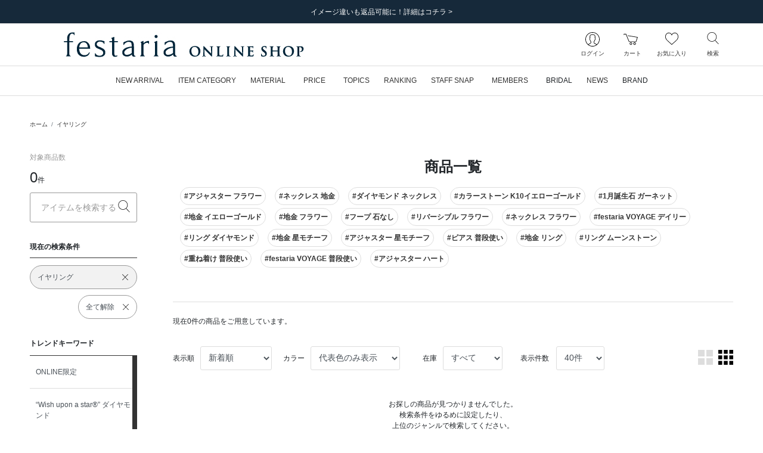

--- FILE ---
content_type: text/html; charset=UTF-8
request_url: https://onlineshop.festaria.jp/items?lcc=EG&smt=3
body_size: 109802
content:
<!DOCTYPE html>
<html lang="ja">
    <head>
        
                <title>イヤリング|festaria Online Shop(フェスタリア オンラインショップ)</title>
                
        <meta http-equiv="content-type" content="text/html; charset=utf-8">
        <meta name="viewport" content="width=device-width, initial-scale=1.0, minimum-scale=1.0, maximum-scale=1.0, user-scalable=no, shrink-to-fit=no">
        <meta name="csrf-token" content="kG5s6MAElaCeQowuF4NoNhnX6tZ6GJ5gpJ03HPCh">
        
        <meta name="format-detection" content="telephone=no">
                        <meta name="title" content="イヤリング|festaria Online Shop(フェスタリア オンラインショップ)">
                <meta name="description" content="イヤリング商品一覧ページ|festariaの公式通販サイト">
                <meta name="keywords" content="ジュエリーフェスタリア,  festariaWish upon a star,  星の王子さま,  little prince, リング, ネックレス, ピアス, 結婚指輪, 婚約指輪, ブライダル, bridal, ブラッジリング">
        
        
                    
                        <meta property="og:title" content="イヤリング|festaria Online Shop(フェスタリア オンラインショップ)">
                    
                        <meta property="og:description" content="イヤリング商品一覧ページ|festariaの公式通販サイト">
                    
                        <meta property="og:image" content="/image/web_clip.png?id=ff86b4dc1c2b4ad017103c5eea5cedad">
                    
                        <meta property="og:url" content="https://onlineshop.festaria.jp/items?lcc=EG&smt=3">
                    
                        <meta property="og:site_name" content="festaria Online Shop(フェスタリア オンラインショップ)">
                    
                        <meta property="og:type" content="website">
        
        
        
        
                <meta name="twitter:card" content="summary_large_image">
                <meta name="twitter:title" content="イヤリング|festaria Online Shop(フェスタリア オンラインショップ)">
                <meta name="twitter:url" content="https://onlineshop.festaria.jp/items?lcc=EG&smt=3">
                <meta name="twitter:description" content="イヤリング商品一覧ページ|festariaの公式通販サイト">
                <meta name="twitter:image" content="/image/web_clip.png?id=ff86b4dc1c2b4ad017103c5eea5cedad">
        
        
        
        
                <link rel="apple-touch-icon-precomposed" href="/image/web_clip.png?id=ff86b4dc1c2b4ad017103c5eea5cedad">
                        <link rel="icon" type="image/x-icon" href="/favicon.ico">
                        <link rel="shortcut icon" type="image/x-icon" href="/favicon.ico">
        
        
                <link rel="canonical" href="https://onlineshop.festaria.jp/items?lcc=EG">
        
        
        <link rel="stylesheet" href="/css/app.css?id=39ed87680e871aaf243daa67ccbd0c25">

        
                
                <script src="/js/headscripts.js?id=e567c30037469bc5d47c00980ed830f5"></script>
            <script type="text/javascript" src="https://static.staff-start.com/js/track/v3.0/staffstart.min.js"></script>
    <script type="text/javascript">
        window.ss_tracking_merchant_id = "5629a869f110342b29ffe28c271f9d32";
    </script>
        
            </head>
    <body class="">
        <div class="l-default js-app">
            <div class="l-default__pusher">
                <div class="l-default__content" id="js-default-content">
                                        <div class="d-flex align-items-center" style="color:#ff0000; font-size:20pt; font-weight:bold; line-height:2" id='executing_simulation'></div>

                    <div id="page-container" class="p-ajax-loader">
    <div class="p-ajax-loader__container js-ajax-loader">
        <div class="p-ajax-loader__loader-container">
            <div class="spinner-border" role="status">
                <span class="sr-only">Loading...</span>
            </div>
        </div>
    </div>
    <div class="p-ajax-loader__content js-ajax-content"><div class="l-headline">
    
            <div class="l-headline__body ">
            <div class="p-slider ">
    <div class="swiper-container js-slider"
                    data-slider-key="headline-slider"
                        data-slider-option="{&quot;autoPlay&quot;:true,&quot;slideInterval&quot;:5000,&quot;effect&quot;:&quot;fade&quot;,&quot;fadeEffect&quot;:{&quot;crossFade&quot;:true},&quot;slidesPerView&quot;:1,&quot;slidesPerGroup&quot;:1,&quot;loopFillGroupWithBlank&quot;:true,&quot;navigation&quot;:{&quot;nextEl&quot;:&quot;.swiper-button-next&quot;,&quot;prevEl&quot;:&quot;.swiper-button-prev&quot;}}"
            >
        <div class="swiper-wrapper">
                            <div class="swiper-slide ">
                                        <a href="https://onlineshop.festaria.jp/news/18212025100709194720251225051052"  class="">
                        <div>
                            
                            <div class="d-none d-lg-block">
                                                                    <div class="l-headline__headline l-headline__headline--text-only ">
                                        <div class="l-headline__headline--text-only__ellipsis">
                                            イメージ違いも返品可能に！詳細はコチラ &gt;
                                        </div>
                                    </div>
                                                            </div>
                            
                            <div class="d-block d-lg-none">
                                                                    <div class="l-headline__headline l-headline__headline--text-only ">
                                        <div class="l-headline__headline--text-only__ellipsis">
                                            イメージ違いも返品可能に！詳細はコチラ &gt;
                                        </div>
                                    </div>
                                                            </div>
                        </div>
                    </a>
                    
                </div>
                    </div>

        
        <div class="swiper-button-wrapper ">
            <div class="swiper-button-prev l-headline__swiper p-0">
                <div class="l-headline__swiper--size"></div>
                <div class="l-headline__swiper-prev l-headline__swiper-icon"></div>
                <span class="sr-only">前の画像</span>
            </div>
            <div class="swiper-button-next l-headline__swiper p-0">
                <div class="l-headline__swiper--size"></div>
                <div class="l-headline__swiper-next l-headline__swiper-icon"></div>
                <span class="sr-only">次の画像</span>
            </div>
        </div>
    </div>
</div>
        </div>
    </div>
                                    <header class="l-header sticky-top js-header">
    
    <nav class="l-header__row navbar navbar-expand-md d-flex flex-column flex-nowrap">
        <div class="l-header__logo">
            <div class="d-block d-lg-none">
                
                <div class="l-header__hamburger-button js-hamburger-open-menu">
                    <div class="l-header__hamburger-icon"></div>
                    <div class="l-header__navigation-text">メニュー</div>
                </div>
            </div>
            <div class="l-header__logo-brand">
                <a class="nav-link l-header__logo-link" href="https://onlineshop.festaria.jp">
                                            <div class="l-header__logo-image-box">
                            <img class="l-header__logo-image" src="data:image/png;base64,
/9j/4AAQSkZJRgABAgEAlgCWAAD/7QAsUGhvdG9zaG9wIDMuMAA4QklNA+0AAAAAABAAlgAAAAEA
AQCWAAAAAQAB/+Edbmh0dHA6Ly9ucy5hZG9iZS5jb20veGFwLzEuMC8APD94cGFja2V0IGJlZ2lu
PSLvu78iIGlkPSJXNU0wTXBDZWhpSHpyZVN6TlRjemtjOWQiPz4KPHg6eG1wbWV0YSB4bWxuczp4
PSJhZG9iZTpuczptZXRhLyIgeDp4bXB0az0iQWRvYmUgWE1QIENvcmUgNy4xLWMwMDAgNzkuYjBm
OGJlOSwgMjAyMS8xMi8wOC0xOToxMToyMiAgICAgICAgIj4KICAgPHJkZjpSREYgeG1sbnM6cmRm
PSJodHRwOi8vd3d3LnczLm9yZy8xOTk5LzAyLzIyLXJkZi1zeW50YXgtbnMjIj4KICAgICAgPHJk
ZjpEZXNjcmlwdGlvbiByZGY6YWJvdXQ9IiIKICAgICAgICAgICAgeG1sbnM6ZGM9Imh0dHA6Ly9w
dXJsLm9yZy9kYy9lbGVtZW50cy8xLjEvIgogICAgICAgICAgICB4bWxuczp4bXA9Imh0dHA6Ly9u
cy5hZG9iZS5jb20veGFwLzEuMC8iCiAgICAgICAgICAgIHhtbG5zOnhtcEdJbWc9Imh0dHA6Ly9u
cy5hZG9iZS5jb20veGFwLzEuMC9nL2ltZy8iCiAgICAgICAgICAgIHhtbG5zOnhtcE1NPSJodHRw
Oi8vbnMuYWRvYmUuY29tL3hhcC8xLjAvbW0vIgogICAgICAgICAgICB4bWxuczpzdFJlZj0iaHR0
cDovL25zLmFkb2JlLmNvbS94YXAvMS4wL3NUeXBlL1Jlc291cmNlUmVmIyIKICAgICAgICAgICAg
eG1sbnM6c3RFdnQ9Imh0dHA6Ly9ucy5hZG9iZS5jb20veGFwLzEuMC9zVHlwZS9SZXNvdXJjZUV2
ZW50IyIKICAgICAgICAgICAgeG1sbnM6aWxsdXN0cmF0b3I9Imh0dHA6Ly9ucy5hZG9iZS5jb20v
aWxsdXN0cmF0b3IvMS4wLyIKICAgICAgICAgICAgeG1sbnM6cGRmPSJodHRwOi8vbnMuYWRvYmUu
Y29tL3BkZi8xLjMvIj4KICAgICAgICAgPGRjOmZvcm1hdD5pbWFnZS9qcGVnPC9kYzpmb3JtYXQ+
CiAgICAgICAgIDxkYzp0aXRsZT4KICAgICAgICAgICAgPHJkZjpBbHQ+CiAgICAgICAgICAgICAg
IDxyZGY6bGkgeG1sOmxhbmc9IngtZGVmYXVsdCI+b25saW5lIHNob3AgbG9nbzwvcmRmOmxpPgog
ICAgICAgICAgICA8L3JkZjpBbHQ+CiAgICAgICAgIDwvZGM6dGl0bGU+CiAgICAgICAgIDx4bXA6
TWV0YWRhdGFEYXRlPjIwMjItMDMtMjJUMTg6MTE6MDYrMDk6MDA8L3htcDpNZXRhZGF0YURhdGU+
CiAgICAgICAgIDx4bXA6TW9kaWZ5RGF0ZT4yMDIyLTAzLTIyVDA5OjExOjI3WjwveG1wOk1vZGlm
eURhdGU+CiAgICAgICAgIDx4bXA6Q3JlYXRlRGF0ZT4yMDIyLTAzLTIyVDE4OjExOjA2KzA5OjAw
PC94bXA6Q3JlYXRlRGF0ZT4KICAgICAgICAgPHhtcDpDcmVhdG9yVG9vbD5BZG9iZSBJbGx1c3Ry
YXRvciAyNi4xIChXaW5kb3dzKTwveG1wOkNyZWF0b3JUb29sPgogICAgICAgICA8eG1wOlRodW1i
bmFpbHM+CiAgICAgICAgICAgIDxyZGY6QWx0PgogICAgICAgICAgICAgICA8cmRmOmxpIHJkZjpw
YXJzZVR5cGU9IlJlc291cmNlIj4KICAgICAgICAgICAgICAgICAgPHhtcEdJbWc6d2lkdGg+MjU2
PC94bXBHSW1nOndpZHRoPgogICAgICAgICAgICAgICAgICA8eG1wR0ltZzpoZWlnaHQ+Mjg8L3ht
cEdJbWc6aGVpZ2h0PgogICAgICAgICAgICAgICAgICA8eG1wR0ltZzpmb3JtYXQ+SlBFRzwveG1w
R0ltZzpmb3JtYXQ+CiAgICAgICAgICAgICAgICAgIDx4bXBHSW1nOmltYWdlPi85ai80QUFRU2ta
SlJnQUJBZ0VBU0FCSUFBRC83UUFzVUdodmRHOXphRzl3SURNdU1BQTRRa2xOQSswQUFBQUFBQkFB
U0FBQUFBRUEmI3hBO0FRQklBQUFBQVFBQi8rNEFEa0ZrYjJKbEFHVEFBQUFBQWYvYkFJUUFCZ1FF
QkFVRUJnVUZCZ2tHQlFZSkN3Z0dCZ2dMREFvS0N3b0smI3hBO0RCQU1EQXdNREF3UURBNFBFQThP
REJNVEZCUVRFeHdiR3hzY0h4OGZIeDhmSHg4Zkh3RUhCd2NOREEwWUVCQVlHaFVSRlJvZkh4OGYm
I3hBO0h4OGZIeDhmSHg4Zkh4OGZIeDhmSHg4Zkh4OGZIeDhmSHg4Zkh4OGZIeDhmSHg4Zkh4OGZI
eDhmSHg4Zi84QUFFUWdBSEFFQUF3RVImI3hBO0FBSVJBUU1SQWYvRUFhSUFBQUFIQVFFQkFRRUFB
QUFBQUFBQUFBUUZBd0lHQVFBSENBa0tDd0VBQWdJREFRRUJBUUVBQUFBQUFBQUEmI3hBO0FRQUNB
d1FGQmdjSUNRb0xFQUFDQVFNREFnUUNCZ2NEQkFJR0FuTUJBZ01SQkFBRklSSXhRVkVHRTJFaWNZ
RVVNcEdoQnhXeFFpUEImI3hBO1V0SGhNeFppOENSeWd2RWxRelJUa3FLeVkzUENOVVFuazZPek5o
ZFVaSFREMHVJSUpvTUpDaGdaaEpSRlJxUzBWdE5WS0JyeTQvUEUmI3hBOzFPVDBaWFdGbGFXMXhk
WGw5V1oyaHBhbXRzYlc1dlkzUjFkbmQ0ZVhwN2ZIMStmM09FaFlhSGlJbUtpNHlOam8rQ2s1U1Zs
cGVZbVomI3hBO3FibkoyZW41S2pwS1dtcDZpcHFxdXNyYTZ2b1JBQUlDQVFJREJRVUVCUVlFQ0FN
RGJRRUFBaEVEQkNFU01VRUZVUk5oSWdaeGdaRXkmI3hBO29iSHdGTUhSNFNOQ0ZWSmljdkV6SkRS
RGdoYVNVeVdpWTdMQ0IzUFNOZUpFZ3hkVWt3Z0pDaGdaSmpaRkdpZGtkRlUzOHFPend5Z3AmI3hB
OzArUHpoSlNrdE1UVTVQUmxkWVdWcGJYRjFlWDFSbFptZG9hV3ByYkcxdWIyUjFkbmQ0ZVhwN2ZI
MStmM09FaFlhSGlJbUtpNHlOam8mI3hBOytEbEpXV2w1aVptcHVjblo2ZmtxT2twYWFucUttcXE2
eXRycSt2L2FBQXdEQVFBQ0VRTVJBRDhBOVU0cTdGWFlxN0ZYWXE3RlhZcTcmI3hBO0ZYWXE3RlhZ
cTdGWFlxN0ZYWXE3RlhZcTdGWFlxN0ZYWXE3RlhZcTdGWFlxN0ZYWXE3RlhZcTdGWE1vWlNwNkVV
T0t2TlA4QWxSV2cmI3hBO25VVGNQcUYwMWswMGp0cDFWRVhveUZmM0N1S1NxcUxHcXFRMVZwVVVx
Y3Y4YzAxK0VIcGVVTmpzVmRpcnNWZGlyc1ZRMTVmQzFNZFkmI3hBO1pwUklTS3dvWk9OTzdVM0dL
ckpkVmdqc3BMdFliaVJJeUFZa3Q1ZlZOU0I4TWJLSGFsZDZERlVKZmVaSXJTT3prL1I5L090NENR
SUwmI3hBO1dSMmlvVkg3NWZ0Sjl1dTQ3SERTdDNmbVcwdDlNazFCYlMvdUk0NUZqYUNHeXVUY0Vz
UnVzTElraktLN3NCVEdsUjJuM2kzdGpCZUwmI3hBO0RMQUxoRmtFRndoaW1Ua0s4WkkyM1ZoM0dC
VVJpcnNWZGlyc1ZkaXJzVmRpcnNWZGlyc1ZkaXJzVmRpcnNWZGlyc1ZkaXJzVmRpcnMmI3hBO1Zk
aXFDaDFDN2taQSttM01JWTBMTzFzUW8yM1BDWmpUNVlxamNWZGlxeWVSNDRaSkVpYVowVXNzS2NR
N2tDb1ZTNVJhbm9PVEFlK0smI3hBO3BmYWF2cUU4MGNjdWlYdHFqbjRwcFhzaWlkZnRDSzRrYnQr
eXA2NGFWTThDdXhWMkt1eFYyS3V4VjJLdXhWMkt1eFYyS3V4VjJLdXgmI3hBO1YyS3V4VjJLdXhW
Mkt1eFYyS3V4VjJLdXhWMkt1eFYyS3BQYmZvUC9BQkRQNlAxajlKOFQ2dkw2MTZQR2kxNDgvd0RS
L3dDWDdQOEEmI3hBO1hGVTR4VjJLdXhWaTNsci9BQWYvQUlpMWY5RWZXdjByemsvU1hyZlgvUjVl
czNQMC9yUDdpbnE4cWVsdDRiWkkycktjaXJzVmRpcnMmI3hBO1ZkaXJzVmRpcnNWZGlyc1ZkaXJz
VmRpcnNWZGlyc1ZkaXJzVmRpcnNWZGlyc1ZkaXJzVmRpcnNWZGlyL0FQL1o8L3htcEdJbWc6aW1h
Z2U+CiAgICAgICAgICAgICAgIDwvcmRmOmxpPgogICAgICAgICAgICA8L3JkZjpBbHQ+CiAgICAg
ICAgIDwveG1wOlRodW1ibmFpbHM+CiAgICAgICAgIDx4bXBNTTpJbnN0YW5jZUlEPnhtcC5paWQ6
MTIyOWE0NjAtNDViYy0zMzQyLTk4NmQtNjhmZjJmMmFjMTNjPC94bXBNTTpJbnN0YW5jZUlEPgog
ICAgICAgICA8eG1wTU06RG9jdW1lbnRJRD54bXAuZGlkOjEyMjlhNDYwLTQ1YmMtMzM0Mi05ODZk
LTY4ZmYyZjJhYzEzYzwveG1wTU06RG9jdW1lbnRJRD4KICAgICAgICAgPHhtcE1NOk9yaWdpbmFs
RG9jdW1lbnRJRD51dWlkOjVEMjA4OTI0OTNCRkRCMTE5MTRBODU5MEQzMTUwOEM4PC94bXBNTTpP
cmlnaW5hbERvY3VtZW50SUQ+CiAgICAgICAgIDx4bXBNTTpSZW5kaXRpb25DbGFzcz5wcm9vZjpw
ZGY8L3htcE1NOlJlbmRpdGlvbkNsYXNzPgogICAgICAgICA8eG1wTU06RGVyaXZlZEZyb20gcmRm
OnBhcnNlVHlwZT0iUmVzb3VyY2UiPgogICAgICAgICAgICA8c3RSZWY6aW5zdGFuY2VJRD54bXAu
aWlkOjRmZDNiYTMwLWNhNTgtNDA0MS04YjRjLTk5NzA5M2Q4ZGE4ODwvc3RSZWY6aW5zdGFuY2VJ
RD4KICAgICAgICAgICAgPHN0UmVmOmRvY3VtZW50SUQ+eG1wLmRpZDo0ZmQzYmEzMC1jYTU4LTQw
NDEtOGI0Yy05OTcwOTNkOGRhODg8L3N0UmVmOmRvY3VtZW50SUQ+CiAgICAgICAgICAgIDxzdFJl
ZjpvcmlnaW5hbERvY3VtZW50SUQ+dXVpZDo1RDIwODkyNDkzQkZEQjExOTE0QTg1OTBEMzE1MDhD
ODwvc3RSZWY6b3JpZ2luYWxEb2N1bWVudElEPgogICAgICAgICAgICA8c3RSZWY6cmVuZGl0aW9u
Q2xhc3M+cHJvb2Y6cGRmPC9zdFJlZjpyZW5kaXRpb25DbGFzcz4KICAgICAgICAgPC94bXBNTTpE
ZXJpdmVkRnJvbT4KICAgICAgICAgPHhtcE1NOkhpc3Rvcnk+CiAgICAgICAgICAgIDxyZGY6U2Vx
PgogICAgICAgICAgICAgICA8cmRmOmxpIHJkZjpwYXJzZVR5cGU9IlJlc291cmNlIj4KICAgICAg
ICAgICAgICAgICAgPHN0RXZ0OmFjdGlvbj5zYXZlZDwvc3RFdnQ6YWN0aW9uPgogICAgICAgICAg
ICAgICAgICA8c3RFdnQ6aW5zdGFuY2VJRD54bXAuaWlkOjVjZTRjNDEzLWE1MWItNjk0NS1hN2E5
LWRkODJjOGNiYjkyMjwvc3RFdnQ6aW5zdGFuY2VJRD4KICAgICAgICAgICAgICAgICAgPHN0RXZ0
OndoZW4+MjAyMi0wMy0xNFQxODoyOTowMyswOTowMDwvc3RFdnQ6d2hlbj4KICAgICAgICAgICAg
ICAgICAgPHN0RXZ0OnNvZnR3YXJlQWdlbnQ+QWRvYmUgSWxsdXN0cmF0b3IgMjYuMCAoV2luZG93
cyk8L3N0RXZ0OnNvZnR3YXJlQWdlbnQ+CiAgICAgICAgICAgICAgICAgIDxzdEV2dDpjaGFuZ2Vk
Pi88L3N0RXZ0OmNoYW5nZWQ+CiAgICAgICAgICAgICAgIDwvcmRmOmxpPgogICAgICAgICAgICAg
ICA8cmRmOmxpIHJkZjpwYXJzZVR5cGU9IlJlc291cmNlIj4KICAgICAgICAgICAgICAgICAgPHN0
RXZ0OmFjdGlvbj5zYXZlZDwvc3RFdnQ6YWN0aW9uPgogICAgICAgICAgICAgICAgICA8c3RFdnQ6
aW5zdGFuY2VJRD54bXAuaWlkOjEyMjlhNDYwLTQ1YmMtMzM0Mi05ODZkLTY4ZmYyZjJhYzEzYzwv
c3RFdnQ6aW5zdGFuY2VJRD4KICAgICAgICAgICAgICAgICAgPHN0RXZ0OndoZW4+MjAyMi0wMy0y
MlQxODoxMTowNiswOTowMDwvc3RFdnQ6d2hlbj4KICAgICAgICAgICAgICAgICAgPHN0RXZ0OnNv
ZnR3YXJlQWdlbnQ+QWRvYmUgSWxsdXN0cmF0b3IgMjYuMSAoV2luZG93cyk8L3N0RXZ0OnNvZnR3
YXJlQWdlbnQ+CiAgICAgICAgICAgICAgICAgIDxzdEV2dDpjaGFuZ2VkPi88L3N0RXZ0OmNoYW5n
ZWQ+CiAgICAgICAgICAgICAgIDwvcmRmOmxpPgogICAgICAgICAgICA8L3JkZjpTZXE+CiAgICAg
ICAgIDwveG1wTU06SGlzdG9yeT4KICAgICAgICAgPGlsbHVzdHJhdG9yOlN0YXJ0dXBQcm9maWxl
PlByaW50PC9pbGx1c3RyYXRvcjpTdGFydHVwUHJvZmlsZT4KICAgICAgICAgPGlsbHVzdHJhdG9y
OkNyZWF0b3JTdWJUb29sPkFkb2JlIElsbHVzdHJhdG9yPC9pbGx1c3RyYXRvcjpDcmVhdG9yU3Vi
VG9vbD4KICAgICAgICAgPHBkZjpQcm9kdWNlcj5BZG9iZSBQREYgbGlicmFyeSAxNi4wNDwvcGRm
OlByb2R1Y2VyPgogICAgICA8L3JkZjpEZXNjcmlwdGlvbj4KICAgPC9yZGY6UkRGPgo8L3g6eG1w
bWV0YT4KICAgICAgICAgICAgICAgICAgICAgICAgICAgICAgICAgICAgICAgICAgICAgICAgICAg
ICAgICAgICAgICAgICAgICAgICAgICAgICAgICAgICAgICAgICAgICAgICAgICAgIAogICAgICAg
ICAgICAgICAgICAgICAgICAgICAgICAgICAgICAgICAgICAgICAgICAgICAgICAgICAgICAgICAg
ICAgICAgICAgICAgICAgICAgICAgICAgICAgICAgICAgICAgCiAgICAgICAgICAgICAgICAgICAg
ICAgICAgICAgICAgICAgICAgICAgICAgICAgICAgICAgICAgICAgICAgICAgICAgICAgICAgICAg
ICAgICAgICAgICAgICAgICAgICAgICAKICAgICAgICAgICAgICAgICAgICAgICAgICAgICAgICAg
ICAgICAgICAgICAgICAgICAgICAgICAgICAgICAgICAgICAgICAgICAgICAgICAgICAgICAgICAg
ICAgICAgICAgIAogICAgICAgICAgICAgICAgICAgICAgICAgICAgICAgICAgICAgICAgICAgICAg
ICAgICAgICAgICAgICAgICAgICAgICAgICAgICAgICAgICAgICAgICAgICAgICAgICAgICAgCiAg
ICAgICAgICAgICAgICAgICAgICAgICAgICAgICAgICAgICAgICAgICAgICAgICAgICAgICAgICAg
ICAgICAgICAgICAgICAgICAgICAgICAgICAgICAgICAgICAgICAgICAKICAgICAgICAgICAgICAg
ICAgICAgICAgICAgICAgICAgICAgICAgICAgICAgICAgICAgICAgICAgICAgICAgICAgICAgICAg
ICAgICAgICAgICAgICAgICAgICAgICAgICAgIAogICAgICAgICAgICAgICAgICAgICAgICAgICAg
ICAgICAgICAgICAgICAgICAgICAgICAgICAgICAgICAgICAgICAgICAgICAgICAgICAgICAgICAg
ICAgICAgICAgICAgICAgCiAgICAgICAgICAgICAgICAgICAgICAgICAgICAgICAgICAgICAgICAg
ICAgICAgICAgICAgICAgICAgICAgICAgICAgICAgICAgICAgICAgICAgICAgICAgICAgICAgICAg
ICAKICAgICAgICAgICAgICAgICAgICAgICAgICAgICAgICAgICAgICAgICAgICAgICAgICAgICAg
ICAgICAgICAgICAgICAgICAgICAgICAgICAgICAgICAgICAgICAgICAgICAgIAogICAgICAgICAg
ICAgICAgICAgICAgICAgICAgICAgICAgICAgICAgICAgICAgICAgICAgICAgICAgICAgICAgICAg
ICAgICAgICAgICAgICAgICAgICAgICAgICAgICAgICAgCiAgICAgICAgICAgICAgICAgICAgICAg
ICAgICAgICAgICAgICAgICAgICAgICAgICAgICAgICAgICAgICAgICAgICAgICAgICAgICAgICAg
ICAgICAgICAgICAgICAgICAgICAKICAgICAgICAgICAgICAgICAgICAgICAgICAgICAgICAgICAg
ICAgICAgICAgICAgICAgICAgICAgICAgICAgICAgICAgICAgICAgICAgICAgICAgICAgICAgICAg
ICAgICAgIAogICAgICAgICAgICAgICAgICAgICAgICAgICAgICAgICAgICAgICAgICAgICAgICAg
ICAgICAgICAgICAgICAgICAgICAgICAgICAgICAgICAgICAgICAgICAgICAgICAgICAgCiAgICAg
ICAgICAgICAgICAgICAgICAgICAgICAgICAgICAgICAgICAgICAgICAgICAgICAgICAgICAgICAg
ICAgICAgICAgICAgICAgICAgICAgICAgICAgICAgICAgICAgICAKICAgICAgICAgICAgICAgICAg
ICAgICAgICAgICAgICAgICAgICAgICAgICAgICAgICAgICAgICAgICAgICAgICAgICAgICAgICAg
ICAgICAgICAgICAgICAgICAgICAgICAgIAogICAgICAgICAgICAgICAgICAgICAgICAgICAgICAg
ICAgICAgICAgICAgICAgICAgICAgICAgICAgICAgICAgICAgICAgICAgICAgICAgICAgICAgICAg
ICAgICAgICAgICAgCiAgICAgICAgICAgICAgICAgICAgICAgICAgICAgICAgICAgICAgICAgICAg
ICAgICAgICAgICAgICAgICAgICAgICAgICAgICAgICAgICAgICAgICAgICAgICAgICAgICAgICAK
ICAgICAgICAgICAgICAgICAgICAgICAgICAgICAgICAgICAgICAgICAgICAgICAgICAgICAgICAg
ICAgICAgICAgICAgICAgICAgICAgICAgICAgICAgICAgICAgICAgICAgIAogICAgICAgICAgICAg
ICAgICAgICAgICAgICAgICAgICAgICAgICAgICAgICAgICAgICAgICAgICAgICAgICAgICAgICAg
ICAgICAgICAgICAgICAgICAgICAgICAgICAgICAgCiAgICAgICAgICAgICAgICAgICAgICAgICAg
IAo8P3hwYWNrZXQgZW5kPSJ3Ij8+/+4ADkFkb2JlAGTAAAAAAf/bAIQAAQEBAQEBAQEBAQEBAQEB
AQEBAQEBAQEBAQEBAQEBAQEBAQEBAQEBAQEBAQICAgICAgICAgICAwMDAwMDAwMDAwEBAQEBAQEC
AQECAgIBAgIDAwMDAwMDAwMDAwMDAwMDAwMDAwMDAwMDAwMDAwMDAwMDAwMDAwMDAwMDAwMDAwMD
/8AAEQgAPAHZAwERAAIRAQMRAf/EALkAAQADAQACAwEBAAAAAAAAAAAICQoHBAYDBQsBAgEBAAID
AQEAAAAAAAAAAAAAAAUGAwQHAQIQAAAGAwABAwMDAAcFCQAAAAIDBAUGBwABCAkREhMUFQohIhYx
MiN2F7c5QSS1N3hRM7bWd5cYOFgRAAEDAwMCAwUEBQgGCwEAAAEAAgMRBAUhMRJBBlFhE3GBkSIy
obFSFEJicrI1wYKSojNzFQfw0SNTJDTh8cLSQ7PDRFR0Fjb/2gAMAwEAAhEDEQA/AN/GETCJhEwi
YRMImETCJhEwiYRMImETCJhEwiYRMImETCJhEwiYRMImETCJhEwiYRMImETCJhEwiYRMImETCJhE
wiYRMImETCJhEwiYRMImETCJhEwiYRMImETCJhEwiYRMImETCJhEwiYRZoOlfIP1l2T5Oj/FP46r
Ib6CZKaaF8q686yMhDDYEmjBEf00fyCI11HZWUrjhQW12kTawnKTyNLFD8tGEoaZIhNOWWu0xllY
4n/GMowyOkNI46loNa0LiNdgT4UHUnSlXuXv8jm/8Bw7xE2MVll4hxFKVDQdNCQ2u/I9AKmcnJnH
3dfNHY+3yzu57i7E5SlXN9ith7bbpEOZ3eub5QWbTSqFn6QsJqY+QJpPX5klCmVp0gSkAkKgtUII
lSP3x97fY67seMNuyC8ErfpqQ5nF1d9qO4+2opsVKWGOyllkeU91JcWDoXCj6AtfyZTbereVDTSh
ruFb3kIrCmETCJhEwiYRMImETCJhEwiYRMImETCJhFATsjyecS8Cyirob1Rcqat5HcBqkUPbgRiX
ScQGhC4IWpfJ5EbFmN4Ii8aRrnABe1a4RITfYdsnRmk6jZUlY4m/yTHyWcfNjN9QNd6CpFT5D+UK
JyObxmJeyO/k4Pk20J02qaA0HmfdsVPRKqTLkydaiUELEawglUkVpTi1CZUmUFhNIUJzyhDKPIPK
HoQBh3sIg71vW963kcQQaHdSoIIqNQV8+eL1MImETCJhEwiYRMImETCJhEwiYRMImETCJhEwiYRM
ImETCJhEwiYRMImETCJhEwiYRMImETCJhEwiYRMImETCLGb+Oo1/dvKx5r5o4Kj1bwjtyXtZihVv
6lSs/lfR1vOrkqULTtjVDPMVRgoQ97Fv5RD2IfrsOt5eu5zxw9hGPp4D7GN/1rnHZ7eWeycp+oSE
fGR5P3LZllFXR0wiYRMImEUW717f455jc07F0L1DQ1NSNYkLcEcWsO0odGparbjvk+JySRRxdiZE
pbRiK2HSgCYRPu9A+713rW9y3x99djlbQySN8WtJHxpRaN1k8dZO4Xc8Ubz0c4A+2la09y82kezu
R+lDDk1AdMUXcS5MaIlU015aEOlD2lMCWI30VMbW7qHdOERQBDCIZAQjAHYg73rW955cWF7a63MU
jB4uaQPjSi9tslj73S0nikPg1wJ+ANVJfNRbqyM/kxdf9t8q2lxHF6E6Zk1TUz0WbJ2aWQqvGdBF
ZwKV1NOK+UukhHcaEe52nZJUwWs3odNLac2kk7aTjDzFelmi0107UsrC8huH3MQfPFQguNRRwdpx
2qC0mprvpSmvP+9chk7Ce2ZaTujtpqgtaKOqxzann9VCHAUFNjWtdNc2UtdATCLnNlXDUlMMpcku
G0q5qiOnGjIJf7Km8ZgrKaeWDRhhJbrKHNqQmGgBvQth0Zvetb9cyxQTTu4wMc93g0En7FhmuLe2
bzuJGRs8XODR8SQvUae6h5o6GMdCqA6Iou8jWMoB70VT1twCzDGggwwJJZzoCFyB7E3lDNHoOhG6
BrYt61r9d59z2l3a0/MxSR125NLa/EBY7e+sryotJopab8HtdT28SV3TNdbS+M00ogow44wskkks
ZpppowllFFFh2Mwwwwe9BAWAOt73ve9a1rXrvCbanZfB9eh+h+5/WpPtv0n1/wBw+oJ+h+h+H6j6
36v3/T/SfT/v+T3ez2fu9fT9c9oa06ryopyr8q/w2ujY8oiXJncULs3Kfk+ncG1WnXIlHwmmJzvh
VJTDSDfiPKEAXtFv2jDvW/11vWCC00cCCjXNcOTSCPJVneQTxPcReRCQ1XYfVkfkQ3amRHI2t7jc
6Uwcl7irk5p1yqDzJQABoFkaWuutDAJOJE4kGHGaTqyvmM0KWxuZyGMa+KzIpJ0IrQ+I8/iPEKEy
+BxmXfHNfg8o9iHcagn6T5V9h8DqrMWtsb2VsbmZpRkN7U0oUjY2IEoNFJkLegTlpUaNOUH9pZCZ
MUEAA6/TQQ61kSSXEudqSptrQ1oa0UaBQLzs8XqjXaHZvH1IPZ0aunq7muoZGnESE+P2helXwB7J
EpKEenCc1SuUtK8sR5ABDBrZevcDW969dazahsb64bzghlezxaxxHxAK0p8ljrV3C5nhjf4Oe1p+
BIXaYVO4PZUbQTKuZlFJ/EHX5/tcqhUiaJVG3L6U8xKp+gfGJYvbFn06koZY/jNF7DA7Dv03resw
SRyRPLJWlrx0IIPwK2YpYpmCSFzXxnYtII+I0XtefCyJhEwiYRMImETCJhEwiYRMImETCJhEwiYR
MImETCJhEwiYRMImETCJhEwiYRMImETCJhEwiYRMImEUEuqvGZwv27MY7YHU/Pket6YRONBh0ee3
iRzxmPbI0F0cHoLUURFJWwIzStOjqoO95hYzfUzevd7da1qRs8tkMfGYrOUsY41IAB126g+Ci7/C
4vJyCW+hEkjW0BJcKCtaaEdSsd/hA8bnEnUfdHlbqu+6DYLFr+gbYOj9QRtykM5bU0JZw3Bc8cCh
Qqo/KWhwXg0yxlCR7lhykftT637vdsQhXfuDK5C0x9nNbSFskrKuNBqeLT1B6k7LnfbGGxl9lL+C
7iD4opKMBLhxHN46EdAN1uA5s5doXkCsEtM831021dWSJ5d5AlijU5P7skJeH44s93XaWSV2e3QR
i00oOxB2fsAfT9utaygXV3c3s3r3Ti+WgFdNhtsAum2VjaY+D8tZsEcAJNASdTvuSVQ55Le+enLx
75qzw3ePabn1LZknIb5R1T0u0EoXN+pyulLDuWOrHEfkGILBIEEENKcjlvvSrj1ri1oEKhKaeabu
xYrG2lvjX5zJt5wjSOM7OdWgJ8RXSm1ASQVVc1lr26y0fbmId6c7tZZBqWNpUgeB4610NS0Aiqku
4/jy+OqURjaex0/S9p2uMJik3o6fdW3o8XQOQGlbJHKtGlTFJW3374hmA0MUcET7DBBEWL1zVHc2
UY+sXpMh/AI2BtPDblT+ct09o4d7KTevJP8A7x0ry+vjvxr/ADVBHgnrforx0eTZy8MfYlsP171J
PGwmTcTdBWGtGosAlieWxyd4hA5Y9rB7Pfmt1+wubASI8YjUcmbNJkfub1actJIZGytcpiRnbFgj
maaSsb9NRoSB03B82mp1BrF4rIXmHzZ7byMhlt3isMjvqoRUNJ6g0LfJwoNCKaSul7Bfql5x6AtS
LFJlEnrOkrWsGOELCdqEZz9DII/SNoKVJw/uPTGODaXoYNfqIO96/wBuVa0ibNdRQv8AofI1p9hI
BVzvZn29nNPH9bInOHtDSR9yy3/jj8Z8k9Yc5WB3T0xGoT1/13aVzz5BZ8lvhA1W0ur85sWITWhC
RG5ijc2dokEhbzC3bbrpOJYJItLTEHFpyhEat3dF9e2d03H2hdBZMjbxDPlr46jUgbU20ruqN2dj
cff2b8petbcZCSR3Ivo/jTbQ1AJ3rvQ0BporQurfBLxPb8rp65qBpirOZ78pi8KatRok9YRgqAwu
UsEDsiNSeYxKXQKFEIImvUyGOtqnSNyA3BcU7nogYz9pxKSjYiz7hv4GPguZHy20kbmkONSCWkAg
nXQ7itKdK0U5f9rYy4kjubSOOC7jlY4Fo4tIa4EgtbpqAaGla01pVXRSOPs8tjz7FZEhLc4/JmZ0
j762mmHFFODO8oT21zQmGpjCVBZatEpGXsRYwD1oXqHet+m8gmucxwe3RwNR7QrI9jZGGN4qxwII
8joV+fd+SP47OMOK5z46Wrl+imGpW+5ZZerfZiZof5s8BlaOKvHOaaPkKxSmTPxiMLaRM3MIdpdk
CF9WL37FsIPb0ntbJ39/HdOu5C8xtZxqAKVD67AeA+C5L3lh8bjZbNtjEIxI5/Khca0MdNydqnbx
WwvnbxF+Ofk21WO7+eeYYvWdqRtG9t7JL2yVWQ6LECORNKtieiC0Ujmjy0mBXtK40kWxpxCCEe9h
2EWtb1SLrNZS9hNvczF8JpUUb0NRsAd10Oz7fw9hOLqzgaydoNCC47ih3JGylJ1UdcSfl/pA/ncC
k3oEihLgOostGUyHLDLiLr2RDrICQmTa3GzVI5qFDosLhraEQvTR/wDZe/NSz9A3cQuv+W9RvPf6
eQ5ba7V218FvX/5gWMxs/wDm/Sfw2+vieO+n1U308VT3yF4HKKamJnuDyNuMl8gnYEsYUiiezLo+
UPljQqDKnJMFSugNew94eXRgPYY2oOEnJXLtLDTDChHIwoCDApCpu97iuHOMGLAtrEHQMAaT5uIF
anwFPOu6r2P7VtWtFxmC67yLh8xkJcG1/RaCSKDxNfEUGipz/IO4lpjxfHch+RPgGBIeZ7LjnQiS
FSRPWyt0aIS9uRsWdpzEBHw/Ss1ibCDUlfuqJwSoS0qR2QrDS1ZJ/wCggznbV/Pl/XxmScZYjFUc
tSNaHXf9IEV1BGlFXe7cZbYM2+YxLBBM2bieNQ0mhcNNh9JBAoCDqCtq9bzIixq7gVhJUJrYmncL
i0yTtp5wFB7eRKGNC9lITlBYCyzzUha7RYhhCHQth9da1rfplDlj9KV0RNS1xHwNF0qGQTQsmAoH
tBp7RVZgfy5j5ZHuBqUlsWsuzognculW+o5fConN3iPV/Y0PntXWPMVqex4s2Gp0syPYXmp0AmrS
wQyEQVa3+yGM8Iy7b2XwdkpGPYxxEXIEgFzSHNHynpUONab0HgqP/mAZGYqKSN72gzcC0OIa4Oa4
/MBvQsFK7VPiv5zb4g7k8j3J3O048kXWFzstYL+e6ibaX4+5klSSAVRA66aoSzp6+klkK3hvmCSy
bVfYuMpc5KDUJW0KtSJKUeYlKLILXWbgxd5LHi4YzMJXcpZByc51TyDaU4tB0GuoFd9Usu3rnM2E
MuZuJBAYWBkMZ4sa0NHEurXk4jU6aHStNFer45uOyOBOQK25LQys2bs1USW69xiTKywFObhDp5fF
m2ZDC30JKRAlFJW6KTNGldBpySkpjgQcIgISdg1leyl9/iV8+9LeLnhlR5hjWmnlUGnlurTh8cMT
j2Y8O5Njc+h60c9zhXzAIB6VrTRZd/y0QyxhuTxvqm+zrNLhlmvU9apJUH8xcgVAN6p6aVQ5xmek
wQkRTUZP1RFyOCJW5qNHmiQo0ZRWitFmbNt3ZnB0F0CxnqMAIdT5qODqiu9PlBA8SVR+/vUZc2ZD
3+m8uBZU8Kscwh3Hbl85BPgAts2UFdLVQnlN5p7W67kfKNEc035YvNFFSWWWW59g2xVr6mjswRwN
kj8dMh8WZ16RxapSe4TRwVOLeUQkO+gDs3ahwKUEpgJzZvD3dhZMmuLqNktwGt9JrhUVJNSemmh8
egpWqr2dsslkH29rZSvgtXOcZntNDxAFANjrqNNOpqBRfYQLwXeKiCQTUGN47rWwBqSFP36eWsW5
2HaUmdHEG9u8hdrCkC9RI0ry6KhjUC23moU6c4ze0pRAdBCHyTuHMSSep672+Ab8rR5Bo0p7a+a+
ou18DFF6X5dj/FzqucT1JcdanypTpRUN+MBiX+NP8hHqbxp1a+STfK9sQ5fN4PAnp5cXhtYHgVXR
C7Is8IjFyparG6xOPqXeKmLVI/qnNGSUNWM8wpOMNiy7hle2ocrMB+cY6hIFKjkWEewmjqdDsqrg
2HC93T4WAu/ISN5NaTWh4h4PtAq2u5G9dFtPyhrpKYRMImETCJhEwiYRMImETCJhEwiYRMImETCJ
hEwiYRMImETCJhEwiYRMImETCJhEwiYRMImETCJhEwixxfjh/wCpT5vf/XFR/n30Jl47o/hWP/u/
+wxc67O/jWT/AL3/ANSRbHco66KvzyePW7t+2fyB/KYs41uGiq7vxknPXjSa+9DxR7lrArqWKdPR
WEfZ4ymZWJ5GikbQna2FOUbvRQ/thagGtiCIz06ZfHHw9tWYvmSOti2PRhAPIxk1NSNDr76LkWOG
TuO7b446SJl2HSisgJHAShtBQHUUb7qrRr/gt+SP/wDsvxxf+zth/wDkfKv6/a3+4uv6Tf8AWrj+
W7y/+TZ/0Hf91QosHwz+Wbo7vDkTt/qDpzi+SSrlyd065pia7jNmxBQ8QSsbb3aKmOGpk0ISFuKl
ee4OBINGqiCxBVbBsQAiELN+LO4a1x0+PtIpwyZrvqLTQubxrv7FGTduZ+8ytvk76e2dJA5h+UOF
Wtfyp9Pt69VrNXoELqhWtjmiSOLa4pFCBwb16clYhXoVhI06tEtSKAGJ1SRUnMEAwsYRAGAWwi1v
W96ymgkGo0IV+IDgWuFWlY5L4/H27c4vt+d9LeEvql3rXUoWrHhfzfIpIXFzNJdLFbi3Qllfnwp1
rC0Is0K3I4DS3zZGk02pwB2a4LD9iP3eLfuXH38DbXPwh9BTmBX3kD5mk9S06+AXOrrtLJ424fe9
szlnI19Mmn80E1a4CugeBTxJ1XQuLfyG7qqm7YpxT5lKCdecbjc1baytt9GMZ0NizgY7mjQx95sS
FnlDaWyPvjinET/K44sUR/ZxnuGkRJCT1ReK/wC2YJrc3+CkEsA14VqdNw071H4XCvmTQLNje77m
C6bje44jDcGgD6UGuxc3ahP6TTx8gAStcmUtdAWKn8uv/mT4nP78dK/8e5Ly+dlf2V7+zH90i5r/
AJgf21h+1J98S2rZQ10pcW6I6EqXlWlrB6AvKWI4VV9ZsJ7/ACZ8V+phuwBGWmb2hoQg39Q8SJ/c
1BKFuQkaEetWqCiSw7GPWsz2ttNeTttrdvKZ5oB/KfADcnoFrXl3b2Fs+7unBsDBUn+QeJJ0A6nR
ZuaV768w3mId32UeP+I1pwDxY1vK5ia+l71iiez7ZnJzeqNb3IcGjDijeYG+OSEwH+8o06ATW2qg
HJTJAepK+LLVPjcHgwGZJz7m/Ir6bDxaPadCPbWpGvEBU22y3cXcTi/EtZaY0GgkeOT3ePEatJ8q
UBqOZKro/Iz4eu3nLg+prMu7yFdS9gSV76pgMNWRKyzYhFqUbl6+pL9fz5pGatjbUeNjlKXTLtEj
O26qAp0C1WTvRnyFiJk+18hb3WRfFb20MDRCTVtS76mChcdxrU6bgKH7xxlzZ4qOa6u57h5naKOo
GfRIeQaBodKDXYkezZFw2qUruKOPlq1QesWLOW+flStWqOMUKVSlRU0SNPUKDzRDNPPPNHsQxi3s
Qhb3ve973lHyAAv5wNvWf+8V0XFknG25OpMEf7gWfn8vr/TWpD/rjrX/ACE6Xyydk/xWT/67v341
Uv8AML+Cxf8A2m/+XIr/APhH/wCj/Gv/AEqc8f5RRDK3kf4hP/fP/eKtmL/hlt/cR/uBSrzTW+sV
P5df/MnxOf346V/49yXl87K/sr39mP7pFzX/ADA/trD9qT74ltWyhrpSqI8qnl9pjxkRyHxtXFnu
7um7gKPLpbnqFnh0+vwxrQsyCQy1WnTuS+ORNdITNIEQiUSxweFwDU6FMd9OsMSzeHwk+Wc54Ijt
GfU87DrQeJpqdQANSdRWv53uG2wjGsLTLeyfRG3c9KnegroNCSdADQ0hzTdDeeXtpvabN6r7IjHj
jrqREJntp5z5kqeMP9wJW1QftW3pZvO50Y+OcBfNIRl7NTluzyLWvUlYgSH/AClF709z27YEw2cB
upRpzkcQ33AUqPcPIkKOtrXurJtE9/cts4TqI42Avp+s51S0+8+YBVUnM9Iu3PH5Vccqp9u65eiH
Vjpd6VrLXvuSoJZZT+Y88mLHXSd0eG1pZUo29nAr0lQlaJ9xKQoABDHvWxbmLu4bddnmZsccQMg+
Vgo0Uk8KnfqoGytnWffYgfLJM4RH5pDVxrFXUgDbYeS3MZz5dPTCKH/ffW8e4T48vnq2SNf39PUc
N04ssc2eJKXJZpIHdsh8AjilWWA01ChfZvIW9KpUAAYNMmNMN0Afs9u97G2TsjfR2bTTm7U+AAqT
7gCo7LZBmLx0t+8VEbdB4uJAaPe4gHwCqn4C4bS998qVv2B5LppZvSVsdPMJNuNFejtm069oela8
livbvXkMqyp63l8PjKAIokW3K1rguJWuZ6ozYRqTfZs8+YyWQONvH2OKayKGE8S7i1z3uGji5zgT
vUACg8lBYnFjLWDMjmnPmuJxzDebmsY06tDWtIG1CSamvXqa+O0Zrd/49nYnNdnVTdNxWX40ek5Y
uiloc73BOpTbyalljQtajZQbWMgm7q7SZpUjjchMemPQFm1C5W0q0rocpJ2QPUnYR2/c1jLFNGxm
ViFWvaA3lWtOQGh1FDppUEUURkpbrtHIwzwSyPwszqOje4v4UpXiXEkaGrddSCHEiis5/IWl3RkN
5L50WclSWTRfop7705yiNSqYq7pWdwdpvLEVgscajSo1zUJ2Fc0SJ7WJ0itI6bE1qiTNlqwCI2PW
RHbLLV97KL0A2otnl1RWgHEk+NQNajXwU33dJeR4+E49zm3huowyhpVx5ADXShOhB0PXRdL8QXlo
gvkpqdzh0+b0VW9mVCmUsHRNDriVzEvTrWteNgXTqGs7yML3uJuDgEJK9Gb710adTNoFmxB2jVrc
WbwsmKmEkR52D9WP386EjSvgdnDUdQM/b2fizVuY5QGZKPSRm22nIA608Ru06HoTyrx+xNO3+YLz
Hw4UksV3htAh4SDTEOlFpWNLYlW+r158k81tD+LRuTyh2Zm4UjkCQBmthJ9UhXqSn+IkWwbzZJ5O
EsZKMEkvrciGtBdweA2pAB0H/StfExgdw5GPk8xxehwBc4hvOMudQEkan4bDRRC/KTXTKu6d5Gsa
p7Tt6n53Lek2yoH6RVXak+gQnaEyKIyN2PQurTGpC2sjspQObKSckUKU5p6b1NCAWgHGBFvdoCOW
eaKZjHxti5AOa00II6kVG6j++TJDb281vJJHK6YMJa5zatIJ1ANDqNK7LUFB4VH66iTDCIqQuTx+
OIQN7YW6PLzInPZIRjNGc4v0hXuj48LlJ5ozDlCtQceaYLYhj3veVGSR0rzI+nInwA+waBXeKJkM
YijrwaNKkk/E1J96zl/lLyGYVhwDB7gq6wLJq+ymXomBRFJLa0sabwFyOjEkidjKnlictRN+aEzu
3q1jUlO0FUWbso0gIi9h/d7rR2g1k2SdBM1j4jETRzQdQW0OoNN1T++XyQYltxA97JhM0Va5zTQh
1QaEV2G6v05wgzPW9DVFDWJXIHFAy13ECNu0skbzLpQ8qxMDeNa9SOTSFYveXx8dlYhqFao80Qzj
zBC36evplcupHS3L5HUBLjoAABrsANAArXZxNhtY421IDBqSSTpuSdST1KyJVR5dLt8fHkm7Jbuo
9TSW+Na3e9Ohqij1jjAvk5HOF1xl7ZH50TNhhf1a9HEzYrK29c6RsAdCMSH7c2gsxQlckiy6zYW3
yeKgNpxblWWzHFu3NhBGvnUEB3jo7Qgjn1v3Bc4jNXLb7k7CyXUjA7f03ggmnlQglvh8zdQ4G3H8
gaSITvEVdfTFN2PI2iVRBDREpp+3adtCURn5GSxb4qCMLXJof4DI21BJY/JobKTwl7NEqSmFngOL
/cEA9QvbbCM1HaTsBY4vDmuaDq1jjsRoQQrB3a8f/n5b22e4SNDCx7HEaOewVBaRUEHzHVXPCqOB
DrMVQbanDUBE0bZNtwZPKwPGkQj/AKrZwZiB7DMwO/1m/n04acNL9KP7XR3yfuyB9eT1fXqPUrXY
U+FKU8qUVk/Lxeh+XofSpTc1+Na186181jF8EVUQbtKq+y1fYfSvUKtzri9gwiu5Qf3R0jXS5hiZ
LEvUuKNOlb7faIy9hJN+Iw09wQrTC/262LQBbDu9dxTSWE0AsYoaOjq4ekx1TX9kke4hc47WgiyU
FycjNPyZLxafXkbQU/bAPvBWx/nWFNta8+0VXTNN/wDExogFN1jCmqyPrBuH+ILbFYSxsSGb/cDX
mRGLv5WlQBX/ADCcF4jfqPdtQfvfyCo91IZbmSVzeDnSOJb+GpJpsNtth7F0SzibDaRQtdzayNrQ
78QDQOW5333PtK4j5GbKuKnOEOtLUoBKepuKA0VYEoghiRAS6rGt1amNSpPkKFrUAOIc10YbQnuJ
CcZZwTjUoQbKN0L4xbGLignyMMNz/YOkaD7zt79lrZia4tsVcT2n/MMicW9aEDenWg19yoV8VNM8
Q+QvmfmToGnbrtQPf1EWLz1Y/U09md829I7jfZrDbJhkyvCLWJF3OxTUT9TV5tbC8Io4YFMJpTFq
yt61tYkckgrHmJ8hjLuW2njZ/hsjXtjAY0NALSGFp46OYSC7r7iCqrgbbGZeygu7eWT/ABaJ8bpX
F7y8uDgXhwLtWPAIbpQV8Q4KyHz9JlrR4temLRi8mm8Fsip2WHSOv5xXk6l0Bk0ecnG0oAyOoSnS
IPLOeub3ZmWmplCVVs5MYAfu9mjQFmAiu2yHZeKF4a6J5IcHAEH5SeoOxUz3YC3Bzzsc5k0YBa5r
i0g8mg6gjcaUK9j8O0hgrX4zuTl8yuAmZzeyaeYZ9ZEjsa0l0rlz3KJySe9uxD25zOVPjyETUBw0
3lkfKWUQQmAAsokAdFh+c42R2VmEbOMbHkNDW0AA00oANd199uvibhbcyScpXxhzi51SS7U1JJOm
3uVSnjzQr5L+RH5Bq3BcVty6haHrIyeVJVznd9oS+t2CYy5fRSwby1NLhOHBhUN7AKUvZCJvOIUo
kmlodEgK+lJ0GZyZDO2LaXgxtzI+jncGhxA56bV1oKnc081X8QC/u+7h9SR1pEzkxpe4tBPDUDlT
SrqDUCumwU2PLV2veJfW3Fnik5Vn66mLY7Gck8nt29WQtvHNqr5/IdX9E6nVhtz0YiRzmQt0Gkhh
S8WgKEf2ostLsJ6oKhLoYWwt/wAlPmbxokhgFGsOzn0H1eQq3TrXXQUMnn8ndf4hbYGweY7i5NXv
H1Njqa8a/pHi7XpTTU1EhZ/4P+LpfCl6BgdulIHc4mvYGbqJn6q6GeL4bJQA01cRL10iktkurTIF
o3g3ao9IqRbQCHv+xKT7AQInWj7gv2SAuEToK6xmNgZTwoGgjTzr7Vty9sY2SIhhmZc00lEsheD4
1LiDrrQinhTRQW8HPdvVLh0t1v4pe4pofbd38hjfXqCXU6CPNk8+rmNS5lhzr/KHFTraqQfJ/LGJ
2aHBaMx2UIXU0Cww0ScItSHcGOsxaQ5jHt4W89AW9A4gkU8NiCBpUabqL7Yyl8b24wOTd6l1b1LX
ndzQQDU9d2kE60Ouy4V2vBRSX8krjHlUVkX5GefuiOWJhZ9sVhXvRt7VrHX2dtsU7IWJZA2lQOw4
8fFT9LqqYjzCmoaJOcai2IwsXzn/AC7FhJw7WnvOEZuYpg1rnMY4gVi01aa/Ud67rVycXPvO2sOc
rbSaAue1sj2guAm1HFwp9LdqDTzK7H44HboLm3zZdsePJovq5OiOQofRUeutnJu6wXu1JRSMvkwK
qc2OLkTaUK1rolAsKnLoRptLMCJwRhTLTgjPTKTjMOUbbXWAt8m6NkV66QsPBoaHgcqmg9g16Go2
IWzhnXdl3Lc4hssk2PbEHjm4uLCeJA5HX9I6dRQ7glagcqKu6YRMImETCJhEwiYRMImEWK/8aGxI
VKvJF5iT2GRtbjqw58ssSFlEqQbPkUKT3xbg1MjbSfX3qGtLqatOjTNfoDbgTrf9fWXzuuKRmLsQ
4EcW8T5Hg3T7D8FzbsuaKTM5EscDzfyb5t5v1Hl8w+IW1DKGukrBr5D2O0vCT5xmPyasddP0p5I6
Tky9fOFEeAExKoX2RH/t1716uV7NRJUk/DIUh85jydYYlRuZoSStHmBSOGyOi4x0Of7fOJc4C9iG
lf1T8jvZT5HU28NQuV5ds/bPc4zbWF2Pmd81P1h87f2q/O0GgOmuhpr4o/yL8L9FwJosipeq6NkE
cdkiRSNOusaMRqTMR6xMWrA0y2HSRxapTEnwoozWzETikTKAf0+303re6TcYvIWshimhkDh+qSD5
gioI8wV0K1zGLvIhNbzxFh/WAI8iCQQfIhR2ZPJdEekOya75U4Yd4ffTDClLxN+zL4j+10rqKoK8
QsDulidfRmaMZ6eLSi3rMnZyMpJpG4K07Y3t7gYaUeYUaWm2nYp9rYuvMgHRudQRMOjnOqKuIOoa
0VrUCpI266bc1HeZFlhiy2VjaumeNWMbQ0aCNC9zqUoTQA79LELostDS9O2xcTm2K3ptqetJ3Zbi
zIDiU652QwSLOsoVtiI9RrachWvTtQiixj/YEY9bF+mt5FwRGedkANC94bXwqaKYuZhbW8lw4VbG
xzqePEE0+xcs5C7Aojt+kIffFAThkl0Wk7Q2K3ZqRuaFTJIDIVaEpU5QeeM6Y8xXG5axHjESemPC
D5NB0cTsxOYUaPNe2Nxj7h1tctLXg6HoR4g9Qf8ATVa+PyFrk7Vt1aODmOAqK6tPVrh0I8PeNFmL
/Lbd6Tn1Scn0PGk7TN+2Xa/G06uoNFEyZ+tFPV8liknYX5tPa20tW+pGqdT5RGym1IMBe3Vci2JP
oz6U/Wrb2W24jmmuH1bYCP5idG8gQR5aDlU9Add1Se/3W0tvb2rKOyZlHFo1dxIIIoNaOdxoOpGm
xWsel48/RGnanicq36yiMVpBI9JN/V6cPV+ZYs1Nrxv6/Qh6W+rgmM/ttC3oz+t679cpk7mvne9n
0F5I9hOiv1sx8dvHHJ9bWNB9oABWPr8vtMtbHnxfz9U3uH8PiU+6JTSJ/JRKFDe1rXNVza9NbepP
JLGADg6NcSczkxP/AHh4EJ2wa38YvS79kkFt3ECObmsoP6Y+yo+K55/mEC11jKQfTa+Sp8K+mR8Q
DT2FbQmtzbntsbnlnXJHRod0KRza3NAeWqQuLcvTlq0K5EqJEMlSkVpjQmFmA3sIwC1vW963lEIL
SWuFHArpDXNc0OaatIqD5LPb+UJWFlWV4pJuprlqdXpNWts1rZ9joGfaw1UGtWAEiant1UN6IBhj
i1Rx2f0Dkt94fhRo0Zi0zYQJdjDZu0Zoosy0SkAvY5ra/iNKD2mhA8SadVUe+IJpsC4wgkMka51P
wioJ9gJBPgBXouo+PPyu+LJDwdzcQ3dTc1UMmr+ka/icgpucWfDYDOIRJIvFGtulTECEyJxaJTJR
lPxCgQHFEjVAeBC2pAYaI0W8w5PDZg5GUmGWQukcQ4NJBBOhqKgadCdNlnxGewQxUIbPDEGRNBY5
wa5pAFRxNCdeoBrus935GnlOorv/AJdYKg5Hi9j2xVFKdJQidWb1QXFHmOUo2y3VeWnDo1V0eWyF
sQOkikb+VNVS7ZwikhIEzZ702lhRwjk9l7Xw9xjbsz3pYyaSIhsdQX05NJcabAUp131p1qPeOdtc
tYi3x7XyW8UzXOloQwHi4BoqKknkT00Gla1Gybx/ubc88I8WubSuSOTcs5Q55MSrkJ5alKeDVSRI
AtlHFCEAXsMBsItevqEWt636b1vWUbJAtyM4cKH1n/vFdGxLmuxds5pqDbx/uBZ+fzAH1nT+PLn+
NHuKQp/duzoc+tjQM0Oly5njtH30gfHFOR/WMSNa2UNxRw9foAawrW/62ssvZLXHJyvp8ogIr5l7
Kfcfgql/mE5oxELCfnNyCB5Bj6/Co+K0B+Pp3bX/AIL4memhUWubHTknnJahVF6GAJyc+n4eMsWy
zQFnEma1v0EAYQmFi1sIg6FretVrJNLcjcNduJn/ALxVtxDmvxVs5urTbx/uBS9zSUgsRv5ekmj6
K0/FsiVO6ElZHHzomTPqQR4dqWqPuMi5nKQO60gPqaShWmxpwCUPevQYkZuteuwby/dlMcYbwgGh
DAPbSTT7R8VzP/MF7BPYgkVaZCfIVj1+w/Bba0qpMuTJ1qJQQsRrCCVSRWlOLUJlSZQWE0hQnPKE
Mo8g8oehAGHewiDvW9b3reUIgg0O66WCCKjUFYxfJNLY1x/+Shxd171k1noeXJDVSKNwuy3RKsdI
nD5Igh1lQcxaoDpManTn15YE1b3leWHQhNyN0Jcw+pmgh1esUx992rPZWZrdh9S3qRVp/rAEDxIo
ucZmRmO7ztshfiliY6NcdQDRzf6rnAnwB5K/23fNR4raYiaiXyLuXnyVJikJixMx1FP2a6JY4GBK
EMhvTxmrFEsdUy5UZrRYdKy0xRYha2cMsGhDDW4MDmJ38G28oPi4Fo+LqfYrZcdy4K2j9R91C4U2
Y4PPwbU/GnmsunKfVJPS/wCUNUvRz5VFh8/Ri+ankAaijNyISmGZSWHJuXpZHYRMl7XrX07MRY5E
ROWNhGjlADyjyNEHqNHkjMt15Z/lO0X2rXtlfG8ci3UA+oCR58a6+/ZUewvxe98R3jo3wsljPAP0
JHpENNOnKlR7qE1W8/OdLqiYRVU+bLlic9keMvp2kqualb9ZqmPxmdwOPoNaMXSR+rCbxywBxhvT
7GWFW7SdnjypvRFbFrQlqkr/ALPTcxgLyOxy0NxMaRVIJ8A4FtfYCanyUD3LYy5HCT20ArPQOaPE
tcHU9pAIHmVwP8fTtKvumPHrStRBfUjdfHKEKaaEt2rXRT9JMoylrTX8RhL+cwrz/vX8feoi3oAa
U7JAnJcylSLXtGm2HNnuWwltMnJPStvM4va7oeWpFdqg191D1Wr2lkob3ERW9aXVu0Rvadxx0aab
0Ipr41HRQd/IwiKnuy1uBPGDShwZRds2ulTctmJWLQXI+k6Ya2EyHK7KsEBQtlR9hNRy1wVptqPa
NXtq2UUERp6Ys+Q7XeMdDc5a40t2x8W1/TdWvFvidAPf5FRfeEZylxaYO2+a5dLzdTXgwCnJ3gNS
R408xWeHmzfEsMjnimIAFC3sJvmg8f7Y4mHAMCS1sbM5WDIflS/EYAJP0wo6UHexBMDoj360H3bC
IMdgGmR94dS78hN8TxH8qle5nCNlgNAz/EoB7AC4/wAi4L5cPEfY0zsZp8lnjTdjag8hFQGhk7q1
RgSNrbOimxrR7Tq21ySKNBZVNhKWUI0O9LgDb5M3jE2uQRBEScVs4XNRRxHFZUc8Y/TXXhX7eNdd
NWnULU7g7fmkmGawp9PLx6kDQSAfZyppro4fK7oV6P4A+qZb3H0z5P8AqewK7/wlsSWtvClZ2VXe
ynAj7FZNJ13dEKmh5CR3LKeGpC5uutmFNy73rmz0ElONOET8xmTuSzZj7S0s4nc4mmVzXeLXuaRt
ofaNDusfad/JlL2+v5WenM4QNc3wcxrw7fUVPQ6jY13XOPy1HVIxcp8bPa/ZgULP2jGnVaIoGzDQ
pG+uJ6rU7LL1vWzDNEki9A/7d/pmTswF15O0bmA/vBYe/nBlhbOOwuQf6rlqCl1mwGCJocrlkpa2
hPYMwjUAhAzDDFW5TMJeI3+OsbKWhKVGLlLiQmNP9wNbKKSEGqDRgIKMMDUmQySFwYCS1pJ8gNyf
9N9Fd5J4og0yOAD3BrfMnYD/AE212Wcj8s7/AEt49/1V1N/4NtXLR2Z/Fz/cu+9qp3f38DH9+z7n
LRdUK5I6VNV7k3nlqkDjXcKXIlRW97KUpFcabFCY8ve9a3ss4kwItfp/RvKxOCJng7hx+9XC3Idb
scNixv3BUB+NXnWk+vqf82nPF/xFqsGvZt5ru9kz6wLzNacmze91aFhkrEuLF9xjsgZVqIRzY4J9
lnJ1CfeyxftEHLJlbq4sp7C6tnFsrbCGh/pVB8QeoVTwtnbZC3ydndtD4XZOeo6j6aEeBHQqgfty
vuuvE/SdzeKi9P5L0T45usn6D/8AxKuI4ZxDjV8sj12QG0DoQ5riDiSWBSqIjR23ZhCICVSpFp4a
dFhMdEg7Jj5bLMzx5i3pFlIQfUb+IFhbXz30O4+l3QqqZOLIYG2kwN1ymw9wW+k/8JD2u4nw21bt
X5m/pBfocZzJddWFf8drgvjrteqfIc3dMURXlqvCO+z4kyyd+Z0hk6hbFJGF/wBHmw6Tl6C9xZXt
aAZ6dQmMLEBSV7w73sO86F3Pkb6wmtTaSOY306kA6EgjcbFcu7QxWOycF4L2JkjhLQEj5gCDsdx7
uq2hc8P1YyKkKxWUzLCp1VrdEm2KQqYEDGcRIWaDhFDC3IlUJIhLcCjz2AftVElaTKta+YjYiRli
FRLpsrbh4nbxmLqkeBOv8v8ArXSLN8D7Vhtnc4A0Bp8Q3Sv2b7Hpov5f971xzbWii1racDGiBJpr
U0CeHj2oto2ZXc1swimY88PZzitQI0MYapLP0ah2VDM/3RsLPP0AzZeixra3lupfRhFZOLiB48Wl
xA86A08TRLu6hsoPzFwaRcmNJ8Ob2sBPkC4VPQVKySeTTgiMeLjvjhbvTx7PCmpZP0R13DaNsHmu
Nqx7jkzHZDmBwkpUKipQ/nT17LEKNSgemUATG5scFzYc2hQiCQEu6YnJPy+OuMdkxzZFAXtedxx2
qfxDcHcgGtVQM3imYPK2uVxB9N81wGOjGx5HWg/CdQRsCW8aaK7P8gX/AEee3P7jwT/OWt8gO2/4
5b/tH91ys3dv/wDO3X7Lf32qNnij8anjhu3xv8Y2lOuJ+dpjNpdQsJWTCWSyqYk5SOSShGiE1P72
7OJyVSeuUubqgNO+YwezDAj0Iegi3sOtvM5XKW+UnhjuJWxtkNAHGgHQBaWBwuGucNbTy20LpXRN
qS0Ek7En2lQi8V8Dq6jPyRPKJR1SwVhrmCsfN7eriEOhrOhY4jHmxvdOXFDqkQNqLZJSESx3mH1G
gFlbAMYzRC2EXpoW/mJJrjta0uJnF0hl1JNSf7Sn2BRmCigte8r61t2BkQh0AFABWKuntK+LzetU
n4g8ufjq8trlGnx650jKRgpO7XyPoHN0Ogpqd3sJqeXRxAm1sAD5HWNsqxMyTQgAXrI+oIEIAjgb
H7gHMyGFusKCBdGr2A9dAR8HNFT0BC87ma/GdwWefc0mzbRjyKnjq4E+9rzQdS0hazYnZddzyANN
qwucxKU1m+sP8pZ7AYZA1ucOcI4EgxSY+JpElVGNQ2sggkYjDvl9hWgC9+w7CL0pj4pY5DDI1zZQ
aEEa18KK/RzwyxCeJzXQEVDgQRTxrtRZfvELWqrqHzF+TDyoxVuUm81vpr3zzQs6OJUlsduubc6V
6wSSewJYMokL1Gm5qpwOtqdf2G9v4Cg+48g8JFtzcotMHaYd5/4sUe8dW/UQD4Grvs81SO3oTfdx
XudjH/BGscbujzVoLm+Ioz+t4g0+r7gQN7t+VT43GR0d3RhRyDg+wo6N3Y3pbHHxAdIYd5CWVGcx
vzccncGl7+sXlhRnkDCaWp2DYN+70z6x5Lez7pwAJFw00IqNDCdR1HivnJgO77smuJANq4VBodRc
DQ9D4LR/z9yXz9y7qdKKWgAY8/2lIhS20Z2/yaYWLZ1lyTYlQy3iwLRsiQS2wpipSCXH/TBcHI8p
IE4wJASwjFrdWub25u+IndVrBRoADWtHg1rQGj3DXqrlaY+0seZtmUfIaucSXOcfFznEuPlU6dFI
3NVbiYRMImETCJhEwiYRMIvWpnD45YMSkkFmDaF5ikvZHKOSNoGpWoy3Rkd0pqFybzVLcpSLiSli
Q4ZY9lGgH7Rb9N6z7je6J4kYaPaag+YXxJGyaN0UgrG4EEeIO6hBTXir8evPFgsdrUbyzXlV2NHD
BjZ5fCjZKyPCUB3t0pSGHpX8IFratAHQVCU8JqZQD9pgBB/TN+fMZO6iMNxM58R3BoR9yjLbBYiz
mE9rAyOZuxbUH79vLZWCZGqWXpdh1xX1tw1+rq04PErHgMpR7b5JCpzHmqVRZ9RbMAbpM7ML2lWt
i8oBxYTA6MLF7DABEH0EHW9ZIpZYZBLC5zJBsQSCPYQsc0MNxGYZ2tfE4atcAQfaDoqanv8AG+8O
L3JSJKPksTYMCn6pWxsl0Xy2RpxN0IIghPZiLM+BEm17da+FDtITvXr6h3679ZxvdOcazh61fMtZ
X48fvqq27s3t1z+f5enkHvA+HL7qK2Ch+cqG5fgqatOeKjgNOQZMb9VuPQCNt0fSr1+yiyDHZ6OR
kgWv72eUUEJq5caoVnaDr3mC9Mhrm6ubuT1bp7nyeJNfcPAeQ0U/a2drYxejZxsji8GinvPifM6r
pcqi8enEXkkKlzQjkEUl7C8ReTsLiX8ze9x6QN6hpemheT6h+VG5Nqs0k0Prr3AHvWYmPdG8SMNH
tIIPgRqCs0jGSsdFIAY3Agg9QdCPeFSK4fjkeLtNIj5RWMAuWhHVYaaauHSvRdwxgpX84xjNI9rv
KZGNEj3o4wIE6UScgoswQCwAD7dBnx3Rly3hM6ORv6zGn7gPtVZPZ2DD+cDJInH8Ejx95P2KUHJv
h68fnGM8DbtO0eFfdOilJf8AjLaMvmFrWKUatT/SLFzW6zh6d2+NOitHsRBqpqSIVBicwwoQ9ljE
Hepe5zJX8foTyUg/C0BrfsAr7yVvWHbuJxsv5i3irc/jcS53uLiaHzACs4yJU2o7dR8nc9dpVI6U
b01WTJalaujghevsrsc5tq1okDWBSW2SSMyJhXNUji0iQp1qgkC1vVplG0qk9OIQiDzizNqzvLmw
mFxaPLJQKVHUeBBqCPIjzWnfWFpkrc2t6wSQk1oa6EbEEUIPmDsSNiVw/j3xl8dcKuzjIud68kDL
KHKKAgW5NMrNsqy3dsgZa5sdAQmOCnsqkCGKxjbmzJFA0raQkAcamK2b7/iK0DYvstfZEBt04FgN
aBrWiviaAVOp3WrjsJjsW4vs2EPLeNS5ziG6HiORNBUDQUU9DyCFRByVUSUpTKSjCFCc8sBxB5Bw
NlmknFGaEWaUaWLYRBFreha36b/TI0Eg1G6liARQ7Kqyb+DzxOWHMl89kvD1PakTosA4L/42GVQi
PqFgTPmGfuHQmSR6HgEpN9RH6CgCFQLe9m6H679ZiPuDMxMEbLh/EeNCfiQT9qgZe2MBNIZX2sfM
npVo+DSB9ilpKuJOR5nzq7ckvfO9VFc2vSUpKtp2PRNvh0OLGQrTuCdza0cQLYz2OQJXJIWqKc0R
qdxKVACcA8JuvfmmzIXrLoXrZX/mh+kTU/bWo8jopCTGY+SzOPdDH+SP6AFB7RSlDXWo1rrVebyr
yBz7xRWoqf5qhz3Aq3+7qXxNFnWyrSspI1rlZJBKktiVWpNZu5R9sN+n0ZtChOTovnGYdor5TTRj
8vL65v5fXu3B0tKV4tb8eIFfadV7YY+0xkP5eyaWQ1rQuc6ns5OdQeQ06r1DpPx+cZ9hSOPS3pzn
6EXQ/wASZDY7GV00+8rAsTOoXHOSpI2Ikzqlb0gli0/3nmgK0cf7CwmDEEorQPu1yV9YtLLSV0bX
GppTUrHe4nG5F4kvYWyPaKCtdBvpquu0HztS3L1fkVVQUCbKzrlI6LnhBDmNU7HsjYvcwp9LxNSV
1cXH7UmVDTBMGnT7KT7PEYb7PkNMGPBc3U93L61y4vlpSppVbFpZ21jD6FowMhBrQVoK+Fdl2nMC
2VA++PGJwT0/YK21ehOZoDb1hOCJC2nymbmyN4cC2xsJ+BA1oQmvmkrY1pAeuwJkxZRGhjGP2+8Y
xCkbfLZG0i9G2lcyIdBQfyKKusJir6Yz3cDJJiKVdU6DpvoPIKWVW1dA6Vr6K1VWEfKilfQdrAyR
KMplrmvRsDKUccclaG453WuC0prQaO2UlT/LspKnCAkkICSwADpTTSXErppjylcak+J8dFIQQRW0
LYIBxhaKAa6Dw16eHhsvoLuoKlOk4C5VbftWQa36+dTCz1cUn0dbpE1BWkaHpK6IS15BpjW8odmC
2nWpREq0wt+4owAv1z7t7m4tZBNbPcyUdQaf9Y8tl8XVpbXsRgu42yQno4VHt8j5jVQdqPwueLKj
Zelndd8TU0mlKAIftzjLUL7ZhLWeWcWeS4NLXZr5L2hrd0xxQdlLU5Basr9fYYHW9+u/PnsvcM9O
W4k4Hwo348QDTyUXb9t4K1k9WG2j9QbVq6nsDiQD57rqXVHjP4h7UnkCtPo+jk00s+sEydHBbHj8
9tKqZ4wI0Toa9tiUqX1DOIHIFqZlelBytvApUHBb1R5xqbRRhxoh4rPLZCwjdDaycYX7tIa4Hps4
EajQ+PVbF/hcZkpWT3kXKdn0uDnNcNajVjmnQ6iux2U32tuSs7Y3NCHR4ULUhSNyMKpYscVOkqFO
WmT6UODieqcFx+iSte8480w40XqIYhC3ve48kuJcdypNrQ1oaNgKLzs8XqYRV13j4mvHn0TZh90W
ZzVHQW6tUqFrpZ1ay6yqMnj6vVk6TKnCRyqj5pXb1JHBSmDosw9ecoOGXrQdi2HXpkpb5nJ2sXoR
Sn0PwuDXgewPDgPcoe6wGIvJ/wAzPCPzB3c0uY4+0sc0n3rvnPHHHMPKBMi1z7TEPrlzmKkKuZSt
GQue5/Mzy9h2SOY2NKFr5PJWFOMOxlBcHFSAowYxA1oQx7FrXV9d3lPzMjnBuw2A9jRQD3Bbdnjr
Gw5flI2sc7c7uPtcauPvK8XoXjDmvq1ZGlfQtdHWeXDVKNyiTO9Tew0kXjUgbjXAxvmLHEGWWNcW
a58gC6nlEyAlGB7KTmfCFVokIQaW1/dWYItncOW5AbUjwJIrT9WtPJeXeNsr8tN2znx2Bc6gPiAC
AHa/VTl0qpCxmOt0RjzLF2g15Pa2BtSNTedIZJIpg+mJERISCBO0plzq+Sd/XbLBr5FS9YpVHC/c
YYIW97zWe4vcXupUmugAHwFAPcFuMYI2Bja8QKakk+8kkn2kkr0WE0ZUNb2Ba9qQOv47E7AvJZF3
K3JKxpRIVc+dIY3LmmNu0gTlGaQKHdA2uRxIlYSgKFANh0cMz2A9uSS4nliZDI4uijrxB6V1IHl5
LDFa28M0k8TA2WUgvI/SI0BPnQ7/ABXH+k+EeSuw3CPOPTtLsN1CiKI1FFW2bu8qXxyOaUnnHr1z
HFCX9NGWt7dtmhLWuBKQC9cQmTEqDjCkiYBWe1yN7Ygi0kMfLegFT7TStB0FaDWm5Wve4rH5Eh19
GJeI0DiaD2CtAT1NKnQE6BcXpzxGeOqgLKglv1JzQwxOw6wUr1lfP/8ANrSfi4gpcmpWyLDWNlk0
5eY+jEY1LjSQ+1L6FhFrYPbsId6zz5rKXMToJpS6J/1CjRXrqQAVrW/b+HtJmXFvCGzM+k8nGlRT
QFxG3ku+9J8W8xdhI4819NVQ2XIxRRSavj8Wlz5LDoc3OxpRyf7+CGoX9FFj5KSjVHJynM1IY4EJ
VBxBZwSTTAC17W/u7Ek2jzG525AFaeFaVp5Votu9xtjkQG3sYka3YEmlfGlaV86VppVdCriiK1qS
rdUvXaCTxqt07UqYWdhT2RZK1VEmBQ1lMqZhgUjdJaulFesTC1kFks6NjWt6ZkCWHbeBNsId6xS3
Es83rykGWtSeLdTvUilHE9SQa9arNDaw28H5aEObDSgHJ2gpSjSTVoA2DSA3pRcvoXh7l/mCUSaZ
UNWymuH+bmrlk6OaZ/Zi1unb05KAK10qnTC9TJzYJnNz1ANi2+uaVU8a2ab6KdaON0PNc5C7u2CO
5fza3aoboPAECoHkKDyWC0xljYvdJas4Pd9VHO+Ynq4EkF36xBPmus3VRlQ9GV+51XeFfx2y6/dl
jS5LI1JUolCTTowuKd2ZHZEoIMTr2t3aHJKWcmVpTSVBIw+oB69d+uC3uJ7WUTW7iyUdR56Eew+C
z3Nrb3kJgumB8RIND4jUHyIPUL3WWxZpm8ae4k/Cdwsshbz2tz+wyORRF3EiUh9h4EMliTqxyRnN
MB6h2ajVkHe3e9aF6b3reNj3RvD205A9QCPgQQfeFlkjbKwxvrxIoaEg/EEEe4qrtZ4LfE2s0oCD
i6vmkpYjG3r08ZktmxNK5IjBe8aZ0SRictCZ0K2Lf9CgBnpr9NfpkuO4cyP/AB3H2hp+8FQZ7XwB
/wDbMFRTQuFfbRwqrMa3riC1BAYhV1ZRdqhVfQGPtkVh0TYyNpmmPx9nTASNrYgJEIYwkJk5eta2
IQhi36iFvYt73uKllknkdNMS6VxqSdySpqGGK3ibBA0NhYAABsANgvoLtpGp+j6tl9KXjBmSyarn
iNGglsLkJZ42p5TtzqgfG3Zokh6VYnUtr01plaY8k0o9OpTlmljCMARa+re4mtZm3Fu4smbsR00p
92i+bm1t7yB1tdND4HjVp2OtR8CAR5qLVD+L/hbmydMFnVVRRBVhRFCtbITMrDsO2btkMAb3FNpE
uSV25XZPLCUV8QrRe4gwLLtD7iDDC9/sMMCLcuMvkbqMwzSf7J24a1rAf2uAbX31Wha4PF2Uongi
/wBs0UaXOe8t/ZL3O4+6ikF0JzNR/VcJBWvQUGKsyvPuCd0WQZ3fpSgiL2tRGlKW8cojzE+NLTLC
mtcQWqSFOZSslIsKLUEhAeWAwOrbXdxZyerbO4S03AFR7CQSPOlKjRbl3ZWt/F6N23nDWvEk0PtA
IBpuK1odRqvj585ipDlWIn1/QEMOriAGKfq0cDb5XNHaEx44ZytUq/h0TkcieY/BynRcvOVLi2dO
hLXrDRKFITT97Mz25u7i8f6ty7nJ40AJ9pABPlWtBoF5aWNrYR+jaN4RfhqS0ewEkNruaUqdTquF
RPxl8QQW3tdAw6ktRu9jHs6QuNytNj22ktGQuixSBU7Dl08LnupPMkchMB7HVI6qliR2J2IlYWeU
IQN7D8tkJIPyz5K29KceLeIHSgpQU6EUI6LVjwmMiuPzccXG6rXmHP5E9au5VNeoJIPWqmFPYBBb
Uh0iruzIdGLBgUubTWeUwyZsTZJYvIms/YRGt7yxPCZY2uKQQywi9hpYg6GHQtfrrW9aMckkLxLE
4tkaagg0I9hCkZYop4zDO1r4nChBAII8wdFWm0eEPxesChz+y8vENrI9KzVrxAklwX8VU7qeeoJV
Hfcad1an+Fa0g0xOAIiTGcRWygaL2H49e3JV2fy7gOU1XDY8Wch/O48vtUK3tnBsJ4wUad285OB/
mcuP2KziJRCJwCNMkLgkXjsKh0abyGmOROJMjbHI1H2pKH2JmxkYmdMja2pvTh/QskgossGv6Nay
Je98jzJIS55OpJqT7SVNxxxxMEUTQ2NooAAAAPAAaBQ4sXxp8S2zb2+gbCpIqSXoU6IXhquE+wbV
RWZFl7Sp2sZBQabNc5QyKApo8p3sbanZFCBO273v6YBWt71m9Flb+GD8tFJS3pTjRvE13qKUNeta
16qOmwuMuLj83NFyuq1D+TuQptxcHVbTpxpTopwI0hSBGkQkCUjJRpiEhI1ixY4rBlJygkliVuDg
eqXr1IgA1sw480w40XqIYhC3ve9AmpqVJgUFBsF5OeL1MImETCJhEwiYRMImETCJhEwiYRMImETC
JhEwiYRMImETCJhEwiYRMImETCJhEwiYRMImETCJhEwiYRMImETCJhEwiYRMImETCJhEwiYRMImE
TCJhEwiYRMImETCJhEwiYRMImETCJhF//9k=" alt="festaria Online Shop(フェスタリア オンラインショップ)">
                        </div>
                                    </a>
            </div>
            <div class="l-header__navigation d-flex align-items-center justify-content-end">
                                <ul class="nav flex-nowrap">
                    <li class="nav-item order-lg-1 dropdown d-none d-lg-block l-header__navigation-user">
                                                    <a class="nav-link" href="https://onlineshop.festaria.jp/login">
                                <div class="c-icon c-icon__header-user"></div>
                                <div class="l-header__navigation-text">ログイン</div>
                            </a>
                                            </li>
                    <li class="nav-item order-lg-2 order-2 l-header__navigation-cart">
                        <a class="nav-link" href="https://onlineshop.festaria.jp/cart">
                            <div class="c-icon c-icon__header-cart c-icon__badge">
                                <span class="badge badge-danger ec-cart-items-count js-cartItem-count"></span>
                            </div>
                            <div class="l-header__navigation-text">カート</div>
                        </a>
                    </li>
                    <li class="nav-item order-lg-3 d-none d-lg-block l-header__navigation-like">
                        <a class="nav-link" href="https://onlineshop.festaria.jp/mypage/favorite/item">
                            <div class="js-header-heart-icon c-icon__header-like c-icon js-header-favorite"></div>
                            <div class="l-header__navigation-text">お気に入り</div>
                        </a>
                    </li>
                    <li class="nav-item order-lg-4 order-1 l-header__navigation-search">
                        
                        
                        <a class="nav-link" href="https://onlineshop.festaria.jp/items/search">
                            <div class="c-icon c-icon__header-search"></div>
                            <div class="l-header__navigation-text">検索</div>
                        </a>
                        
                    </li>
                </ul>
            </div>
        </div>
    </nav>
    
    <nav class="l-header__row l-header__menu navbar navbar-expand-md d-none d-lg-flex">
        <div class="px-0 container justify-content-between justify-content-center">
            
            <a class="nav-link px-0 l-header__logo-link d-none" href="https://onlineshop.festaria.jp">
                <div class="l-header__logo-image-box">
                    <img class="l-header__logo-image" src="data:image/png;base64,
/9j/4AAQSkZJRgABAgEAlgCWAAD/7QAsUGhvdG9zaG9wIDMuMAA4QklNA+0AAAAAABAAlgAAAAEA
AQCWAAAAAQAB/+Edbmh0dHA6Ly9ucy5hZG9iZS5jb20veGFwLzEuMC8APD94cGFja2V0IGJlZ2lu
PSLvu78iIGlkPSJXNU0wTXBDZWhpSHpyZVN6TlRjemtjOWQiPz4KPHg6eG1wbWV0YSB4bWxuczp4
PSJhZG9iZTpuczptZXRhLyIgeDp4bXB0az0iQWRvYmUgWE1QIENvcmUgNy4xLWMwMDAgNzkuYjBm
OGJlOSwgMjAyMS8xMi8wOC0xOToxMToyMiAgICAgICAgIj4KICAgPHJkZjpSREYgeG1sbnM6cmRm
PSJodHRwOi8vd3d3LnczLm9yZy8xOTk5LzAyLzIyLXJkZi1zeW50YXgtbnMjIj4KICAgICAgPHJk
ZjpEZXNjcmlwdGlvbiByZGY6YWJvdXQ9IiIKICAgICAgICAgICAgeG1sbnM6ZGM9Imh0dHA6Ly9w
dXJsLm9yZy9kYy9lbGVtZW50cy8xLjEvIgogICAgICAgICAgICB4bWxuczp4bXA9Imh0dHA6Ly9u
cy5hZG9iZS5jb20veGFwLzEuMC8iCiAgICAgICAgICAgIHhtbG5zOnhtcEdJbWc9Imh0dHA6Ly9u
cy5hZG9iZS5jb20veGFwLzEuMC9nL2ltZy8iCiAgICAgICAgICAgIHhtbG5zOnhtcE1NPSJodHRw
Oi8vbnMuYWRvYmUuY29tL3hhcC8xLjAvbW0vIgogICAgICAgICAgICB4bWxuczpzdFJlZj0iaHR0
cDovL25zLmFkb2JlLmNvbS94YXAvMS4wL3NUeXBlL1Jlc291cmNlUmVmIyIKICAgICAgICAgICAg
eG1sbnM6c3RFdnQ9Imh0dHA6Ly9ucy5hZG9iZS5jb20veGFwLzEuMC9zVHlwZS9SZXNvdXJjZUV2
ZW50IyIKICAgICAgICAgICAgeG1sbnM6aWxsdXN0cmF0b3I9Imh0dHA6Ly9ucy5hZG9iZS5jb20v
aWxsdXN0cmF0b3IvMS4wLyIKICAgICAgICAgICAgeG1sbnM6cGRmPSJodHRwOi8vbnMuYWRvYmUu
Y29tL3BkZi8xLjMvIj4KICAgICAgICAgPGRjOmZvcm1hdD5pbWFnZS9qcGVnPC9kYzpmb3JtYXQ+
CiAgICAgICAgIDxkYzp0aXRsZT4KICAgICAgICAgICAgPHJkZjpBbHQ+CiAgICAgICAgICAgICAg
IDxyZGY6bGkgeG1sOmxhbmc9IngtZGVmYXVsdCI+b25saW5lIHNob3AgbG9nbzwvcmRmOmxpPgog
ICAgICAgICAgICA8L3JkZjpBbHQ+CiAgICAgICAgIDwvZGM6dGl0bGU+CiAgICAgICAgIDx4bXA6
TWV0YWRhdGFEYXRlPjIwMjItMDMtMjJUMTg6MTE6MDYrMDk6MDA8L3htcDpNZXRhZGF0YURhdGU+
CiAgICAgICAgIDx4bXA6TW9kaWZ5RGF0ZT4yMDIyLTAzLTIyVDA5OjExOjI3WjwveG1wOk1vZGlm
eURhdGU+CiAgICAgICAgIDx4bXA6Q3JlYXRlRGF0ZT4yMDIyLTAzLTIyVDE4OjExOjA2KzA5OjAw
PC94bXA6Q3JlYXRlRGF0ZT4KICAgICAgICAgPHhtcDpDcmVhdG9yVG9vbD5BZG9iZSBJbGx1c3Ry
YXRvciAyNi4xIChXaW5kb3dzKTwveG1wOkNyZWF0b3JUb29sPgogICAgICAgICA8eG1wOlRodW1i
bmFpbHM+CiAgICAgICAgICAgIDxyZGY6QWx0PgogICAgICAgICAgICAgICA8cmRmOmxpIHJkZjpw
YXJzZVR5cGU9IlJlc291cmNlIj4KICAgICAgICAgICAgICAgICAgPHhtcEdJbWc6d2lkdGg+MjU2
PC94bXBHSW1nOndpZHRoPgogICAgICAgICAgICAgICAgICA8eG1wR0ltZzpoZWlnaHQ+Mjg8L3ht
cEdJbWc6aGVpZ2h0PgogICAgICAgICAgICAgICAgICA8eG1wR0ltZzpmb3JtYXQ+SlBFRzwveG1w
R0ltZzpmb3JtYXQ+CiAgICAgICAgICAgICAgICAgIDx4bXBHSW1nOmltYWdlPi85ai80QUFRU2ta
SlJnQUJBZ0VBU0FCSUFBRC83UUFzVUdodmRHOXphRzl3SURNdU1BQTRRa2xOQSswQUFBQUFBQkFB
U0FBQUFBRUEmI3hBO0FRQklBQUFBQVFBQi8rNEFEa0ZrYjJKbEFHVEFBQUFBQWYvYkFJUUFCZ1FF
QkFVRUJnVUZCZ2tHQlFZSkN3Z0dCZ2dMREFvS0N3b0smI3hBO0RCQU1EQXdNREF3UURBNFBFQThP
REJNVEZCUVRFeHdiR3hzY0h4OGZIeDhmSHg4Zkh3RUhCd2NOREEwWUVCQVlHaFVSRlJvZkh4OGYm
I3hBO0h4OGZIeDhmSHg4Zkh4OGZIeDhmSHg4Zkh4OGZIeDhmSHg4Zkh4OGZIeDhmSHg4Zkh4OGZI
eDhmSHg4Zi84QUFFUWdBSEFFQUF3RVImI3hBO0FBSVJBUU1SQWYvRUFhSUFBQUFIQVFFQkFRRUFB
QUFBQUFBQUFBUUZBd0lHQVFBSENBa0tDd0VBQWdJREFRRUJBUUVBQUFBQUFBQUEmI3hBO0FRQUNB
d1FGQmdjSUNRb0xFQUFDQVFNREFnUUNCZ2NEQkFJR0FuTUJBZ01SQkFBRklSSXhRVkVHRTJFaWNZ
RVVNcEdoQnhXeFFpUEImI3hBO1V0SGhNeFppOENSeWd2RWxRelJUa3FLeVkzUENOVVFuazZPek5o
ZFVaSFREMHVJSUpvTUpDaGdaaEpSRlJxUzBWdE5WS0JyeTQvUEUmI3hBOzFPVDBaWFdGbGFXMXhk
WGw5V1oyaHBhbXRzYlc1dlkzUjFkbmQ0ZVhwN2ZIMStmM09FaFlhSGlJbUtpNHlOam8rQ2s1U1Zs
cGVZbVomI3hBO3FibkoyZW41S2pwS1dtcDZpcHFxdXNyYTZ2b1JBQUlDQVFJREJRVUVCUVlFQ0FN
RGJRRUFBaEVEQkNFU01VRUZVUk5oSWdaeGdaRXkmI3hBO29iSHdGTUhSNFNOQ0ZWSmljdkV6SkRS
RGdoYVNVeVdpWTdMQ0IzUFNOZUpFZ3hkVWt3Z0pDaGdaSmpaRkdpZGtkRlUzOHFPend5Z3AmI3hB
OzArUHpoSlNrdE1UVTVQUmxkWVdWcGJYRjFlWDFSbFptZG9hV3ByYkcxdWIyUjFkbmQ0ZVhwN2ZI
MStmM09FaFlhSGlJbUtpNHlOam8mI3hBOytEbEpXV2w1aVptcHVjblo2ZmtxT2twYWFucUttcXE2
eXRycSt2L2FBQXdEQVFBQ0VRTVJBRDhBOVU0cTdGWFlxN0ZYWXE3RlhZcTcmI3hBO0ZYWXE3RlhZ
cTdGWFlxN0ZYWXE3RlhZcTdGWFlxN0ZYWXE3RlhZcTdGWFlxN0ZYWXE3RlhZcTdGWE1vWlNwNkVV
T0t2TlA4QWxSV2cmI3hBO25VVGNQcUYwMWswMGp0cDFWRVhveUZmM0N1S1NxcUxHcXFRMVZwVVVx
Y3Y4YzAxK0VIcGVVTmpzVmRpcnNWZGlyc1ZRMTVmQzFNZFkmI3hBO1pwUklTS3dvWk9OTzdVM0dL
ckpkVmdqc3BMdFliaVJJeUFZa3Q1ZlZOU0I4TWJLSGFsZDZERlVKZmVaSXJTT3prL1I5L090NENR
SUwmI3hBO1dSMmlvVkg3NWZ0Sjl1dTQ3SERTdDNmbVcwdDlNazFCYlMvdUk0NUZqYUNHeXVUY0Vz
UnVzTElraktLN3NCVEdsUjJuM2kzdGpCZUwmI3hBO0RMQUxoRmtFRndoaW1Ua0s4WkkyM1ZoM0dC
VVJpcnNWZGlyc1ZkaXJzVmRpcnNWZGlyc1ZkaXJzVmRpcnNWZGlyc1ZkaXJzVmRpcnMmI3hBO1Zk
aXFDaDFDN2taQSttM01JWTBMTzFzUW8yM1BDWmpUNVlxamNWZGlxeWVSNDRaSkVpYVowVXNzS2NR
N2tDb1ZTNVJhbm9PVEFlK0smI3hBO3BmYWF2cUU4MGNjdWlYdHFqbjRwcFhzaWlkZnRDSzRrYnQr
eXA2NGFWTThDdXhWMkt1eFYyS3V4VjJLdXhWMkt1eFYyS3V4VjJLdXgmI3hBO1YyS3V4VjJLdXhW
Mkt1eFYyS3V4VjJLdXhWMkt1eFYyS3BQYmZvUC9BQkRQNlAxajlKOFQ2dkw2MTZQR2kxNDgvd0RS
L3dDWDdQOEEmI3hBO1hGVTR4VjJLdXhWaTNsci9BQWYvQUlpMWY5RWZXdjByemsvU1hyZlgvUjVl
czNQMC9yUDdpbnE4cWVsdDRiWkkycktjaXJzVmRpcnMmI3hBO1ZkaXJzVmRpcnNWZGlyc1ZkaXJz
VmRpcnNWZGlyc1ZkaXJzVmRpcnNWZGlyc1ZkaXJzVmRpcnNWZGlyL0FQL1o8L3htcEdJbWc6aW1h
Z2U+CiAgICAgICAgICAgICAgIDwvcmRmOmxpPgogICAgICAgICAgICA8L3JkZjpBbHQ+CiAgICAg
ICAgIDwveG1wOlRodW1ibmFpbHM+CiAgICAgICAgIDx4bXBNTTpJbnN0YW5jZUlEPnhtcC5paWQ6
MTIyOWE0NjAtNDViYy0zMzQyLTk4NmQtNjhmZjJmMmFjMTNjPC94bXBNTTpJbnN0YW5jZUlEPgog
ICAgICAgICA8eG1wTU06RG9jdW1lbnRJRD54bXAuZGlkOjEyMjlhNDYwLTQ1YmMtMzM0Mi05ODZk
LTY4ZmYyZjJhYzEzYzwveG1wTU06RG9jdW1lbnRJRD4KICAgICAgICAgPHhtcE1NOk9yaWdpbmFs
RG9jdW1lbnRJRD51dWlkOjVEMjA4OTI0OTNCRkRCMTE5MTRBODU5MEQzMTUwOEM4PC94bXBNTTpP
cmlnaW5hbERvY3VtZW50SUQ+CiAgICAgICAgIDx4bXBNTTpSZW5kaXRpb25DbGFzcz5wcm9vZjpw
ZGY8L3htcE1NOlJlbmRpdGlvbkNsYXNzPgogICAgICAgICA8eG1wTU06RGVyaXZlZEZyb20gcmRm
OnBhcnNlVHlwZT0iUmVzb3VyY2UiPgogICAgICAgICAgICA8c3RSZWY6aW5zdGFuY2VJRD54bXAu
aWlkOjRmZDNiYTMwLWNhNTgtNDA0MS04YjRjLTk5NzA5M2Q4ZGE4ODwvc3RSZWY6aW5zdGFuY2VJ
RD4KICAgICAgICAgICAgPHN0UmVmOmRvY3VtZW50SUQ+eG1wLmRpZDo0ZmQzYmEzMC1jYTU4LTQw
NDEtOGI0Yy05OTcwOTNkOGRhODg8L3N0UmVmOmRvY3VtZW50SUQ+CiAgICAgICAgICAgIDxzdFJl
ZjpvcmlnaW5hbERvY3VtZW50SUQ+dXVpZDo1RDIwODkyNDkzQkZEQjExOTE0QTg1OTBEMzE1MDhD
ODwvc3RSZWY6b3JpZ2luYWxEb2N1bWVudElEPgogICAgICAgICAgICA8c3RSZWY6cmVuZGl0aW9u
Q2xhc3M+cHJvb2Y6cGRmPC9zdFJlZjpyZW5kaXRpb25DbGFzcz4KICAgICAgICAgPC94bXBNTTpE
ZXJpdmVkRnJvbT4KICAgICAgICAgPHhtcE1NOkhpc3Rvcnk+CiAgICAgICAgICAgIDxyZGY6U2Vx
PgogICAgICAgICAgICAgICA8cmRmOmxpIHJkZjpwYXJzZVR5cGU9IlJlc291cmNlIj4KICAgICAg
ICAgICAgICAgICAgPHN0RXZ0OmFjdGlvbj5zYXZlZDwvc3RFdnQ6YWN0aW9uPgogICAgICAgICAg
ICAgICAgICA8c3RFdnQ6aW5zdGFuY2VJRD54bXAuaWlkOjVjZTRjNDEzLWE1MWItNjk0NS1hN2E5
LWRkODJjOGNiYjkyMjwvc3RFdnQ6aW5zdGFuY2VJRD4KICAgICAgICAgICAgICAgICAgPHN0RXZ0
OndoZW4+MjAyMi0wMy0xNFQxODoyOTowMyswOTowMDwvc3RFdnQ6d2hlbj4KICAgICAgICAgICAg
ICAgICAgPHN0RXZ0OnNvZnR3YXJlQWdlbnQ+QWRvYmUgSWxsdXN0cmF0b3IgMjYuMCAoV2luZG93
cyk8L3N0RXZ0OnNvZnR3YXJlQWdlbnQ+CiAgICAgICAgICAgICAgICAgIDxzdEV2dDpjaGFuZ2Vk
Pi88L3N0RXZ0OmNoYW5nZWQ+CiAgICAgICAgICAgICAgIDwvcmRmOmxpPgogICAgICAgICAgICAg
ICA8cmRmOmxpIHJkZjpwYXJzZVR5cGU9IlJlc291cmNlIj4KICAgICAgICAgICAgICAgICAgPHN0
RXZ0OmFjdGlvbj5zYXZlZDwvc3RFdnQ6YWN0aW9uPgogICAgICAgICAgICAgICAgICA8c3RFdnQ6
aW5zdGFuY2VJRD54bXAuaWlkOjEyMjlhNDYwLTQ1YmMtMzM0Mi05ODZkLTY4ZmYyZjJhYzEzYzwv
c3RFdnQ6aW5zdGFuY2VJRD4KICAgICAgICAgICAgICAgICAgPHN0RXZ0OndoZW4+MjAyMi0wMy0y
MlQxODoxMTowNiswOTowMDwvc3RFdnQ6d2hlbj4KICAgICAgICAgICAgICAgICAgPHN0RXZ0OnNv
ZnR3YXJlQWdlbnQ+QWRvYmUgSWxsdXN0cmF0b3IgMjYuMSAoV2luZG93cyk8L3N0RXZ0OnNvZnR3
YXJlQWdlbnQ+CiAgICAgICAgICAgICAgICAgIDxzdEV2dDpjaGFuZ2VkPi88L3N0RXZ0OmNoYW5n
ZWQ+CiAgICAgICAgICAgICAgIDwvcmRmOmxpPgogICAgICAgICAgICA8L3JkZjpTZXE+CiAgICAg
ICAgIDwveG1wTU06SGlzdG9yeT4KICAgICAgICAgPGlsbHVzdHJhdG9yOlN0YXJ0dXBQcm9maWxl
PlByaW50PC9pbGx1c3RyYXRvcjpTdGFydHVwUHJvZmlsZT4KICAgICAgICAgPGlsbHVzdHJhdG9y
OkNyZWF0b3JTdWJUb29sPkFkb2JlIElsbHVzdHJhdG9yPC9pbGx1c3RyYXRvcjpDcmVhdG9yU3Vi
VG9vbD4KICAgICAgICAgPHBkZjpQcm9kdWNlcj5BZG9iZSBQREYgbGlicmFyeSAxNi4wNDwvcGRm
OlByb2R1Y2VyPgogICAgICA8L3JkZjpEZXNjcmlwdGlvbj4KICAgPC9yZGY6UkRGPgo8L3g6eG1w
bWV0YT4KICAgICAgICAgICAgICAgICAgICAgICAgICAgICAgICAgICAgICAgICAgICAgICAgICAg
ICAgICAgICAgICAgICAgICAgICAgICAgICAgICAgICAgICAgICAgICAgICAgICAgIAogICAgICAg
ICAgICAgICAgICAgICAgICAgICAgICAgICAgICAgICAgICAgICAgICAgICAgICAgICAgICAgICAg
ICAgICAgICAgICAgICAgICAgICAgICAgICAgICAgICAgICAgCiAgICAgICAgICAgICAgICAgICAg
ICAgICAgICAgICAgICAgICAgICAgICAgICAgICAgICAgICAgICAgICAgICAgICAgICAgICAgICAg
ICAgICAgICAgICAgICAgICAgICAgICAKICAgICAgICAgICAgICAgICAgICAgICAgICAgICAgICAg
ICAgICAgICAgICAgICAgICAgICAgICAgICAgICAgICAgICAgICAgICAgICAgICAgICAgICAgICAg
ICAgICAgICAgIAogICAgICAgICAgICAgICAgICAgICAgICAgICAgICAgICAgICAgICAgICAgICAg
ICAgICAgICAgICAgICAgICAgICAgICAgICAgICAgICAgICAgICAgICAgICAgICAgICAgICAgCiAg
ICAgICAgICAgICAgICAgICAgICAgICAgICAgICAgICAgICAgICAgICAgICAgICAgICAgICAgICAg
ICAgICAgICAgICAgICAgICAgICAgICAgICAgICAgICAgICAgICAgICAKICAgICAgICAgICAgICAg
ICAgICAgICAgICAgICAgICAgICAgICAgICAgICAgICAgICAgICAgICAgICAgICAgICAgICAgICAg
ICAgICAgICAgICAgICAgICAgICAgICAgICAgIAogICAgICAgICAgICAgICAgICAgICAgICAgICAg
ICAgICAgICAgICAgICAgICAgICAgICAgICAgICAgICAgICAgICAgICAgICAgICAgICAgICAgICAg
ICAgICAgICAgICAgICAgCiAgICAgICAgICAgICAgICAgICAgICAgICAgICAgICAgICAgICAgICAg
ICAgICAgICAgICAgICAgICAgICAgICAgICAgICAgICAgICAgICAgICAgICAgICAgICAgICAgICAg
ICAKICAgICAgICAgICAgICAgICAgICAgICAgICAgICAgICAgICAgICAgICAgICAgICAgICAgICAg
ICAgICAgICAgICAgICAgICAgICAgICAgICAgICAgICAgICAgICAgICAgICAgIAogICAgICAgICAg
ICAgICAgICAgICAgICAgICAgICAgICAgICAgICAgICAgICAgICAgICAgICAgICAgICAgICAgICAg
ICAgICAgICAgICAgICAgICAgICAgICAgICAgICAgICAgCiAgICAgICAgICAgICAgICAgICAgICAg
ICAgICAgICAgICAgICAgICAgICAgICAgICAgICAgICAgICAgICAgICAgICAgICAgICAgICAgICAg
ICAgICAgICAgICAgICAgICAgICAKICAgICAgICAgICAgICAgICAgICAgICAgICAgICAgICAgICAg
ICAgICAgICAgICAgICAgICAgICAgICAgICAgICAgICAgICAgICAgICAgICAgICAgICAgICAgICAg
ICAgICAgIAogICAgICAgICAgICAgICAgICAgICAgICAgICAgICAgICAgICAgICAgICAgICAgICAg
ICAgICAgICAgICAgICAgICAgICAgICAgICAgICAgICAgICAgICAgICAgICAgICAgICAgCiAgICAg
ICAgICAgICAgICAgICAgICAgICAgICAgICAgICAgICAgICAgICAgICAgICAgICAgICAgICAgICAg
ICAgICAgICAgICAgICAgICAgICAgICAgICAgICAgICAgICAgICAKICAgICAgICAgICAgICAgICAg
ICAgICAgICAgICAgICAgICAgICAgICAgICAgICAgICAgICAgICAgICAgICAgICAgICAgICAgICAg
ICAgICAgICAgICAgICAgICAgICAgICAgIAogICAgICAgICAgICAgICAgICAgICAgICAgICAgICAg
ICAgICAgICAgICAgICAgICAgICAgICAgICAgICAgICAgICAgICAgICAgICAgICAgICAgICAgICAg
ICAgICAgICAgICAgCiAgICAgICAgICAgICAgICAgICAgICAgICAgICAgICAgICAgICAgICAgICAg
ICAgICAgICAgICAgICAgICAgICAgICAgICAgICAgICAgICAgICAgICAgICAgICAgICAgICAgICAK
ICAgICAgICAgICAgICAgICAgICAgICAgICAgICAgICAgICAgICAgICAgICAgICAgICAgICAgICAg
ICAgICAgICAgICAgICAgICAgICAgICAgICAgICAgICAgICAgICAgICAgIAogICAgICAgICAgICAg
ICAgICAgICAgICAgICAgICAgICAgICAgICAgICAgICAgICAgICAgICAgICAgICAgICAgICAgICAg
ICAgICAgICAgICAgICAgICAgICAgICAgICAgICAgCiAgICAgICAgICAgICAgICAgICAgICAgICAg
IAo8P3hwYWNrZXQgZW5kPSJ3Ij8+/+4ADkFkb2JlAGTAAAAAAf/bAIQAAQEBAQEBAQEBAQEBAQEB
AQEBAQEBAQEBAQEBAQEBAQEBAQEBAQEBAQEBAQICAgICAgICAgICAwMDAwMDAwMDAwEBAQEBAQEC
AQECAgIBAgIDAwMDAwMDAwMDAwMDAwMDAwMDAwMDAwMDAwMDAwMDAwMDAwMDAwMDAwMDAwMDAwMD
/8AAEQgAPAHZAwERAAIRAQMRAf/EALkAAQADAQACAwEBAAAAAAAAAAAICQoHBAYDBQsBAgEBAAID
AQEAAAAAAAAAAAAAAAUGAwQHAQIQAAAGAwABAwMDAAcFCQAAAAIDBAUGBwABCAkREhMUFQohIhYx
MiN2F7c5QSS1N3hRM7bWd5cYOFgRAAEDAwMCAwUEBQgGCwEAAAEAAgMRBAUhMRJBBlFhE3GBkSIy
obFSFEJicrI1wYKSojNzFQfw0SNTJDTh8cLSQ7PDRFR0Fjb/2gAMAwEAAhEDEQA/AN/GETCJhEwi
YRMImETCJhEwiYRMImETCJhEwiYRMImETCJhEwiYRMImETCJhEwiYRMImETCJhEwiYRMImETCJhE
wiYRMImETCJhEwiYRMImETCJhEwiYRMImETCJhEwiYRMImETCJhEwiYRZoOlfIP1l2T5Oj/FP46r
Ib6CZKaaF8q686yMhDDYEmjBEf00fyCI11HZWUrjhQW12kTawnKTyNLFD8tGEoaZIhNOWWu0xllY
4n/GMowyOkNI46loNa0LiNdgT4UHUnSlXuXv8jm/8Bw7xE2MVll4hxFKVDQdNCQ2u/I9AKmcnJnH
3dfNHY+3yzu57i7E5SlXN9ith7bbpEOZ3eub5QWbTSqFn6QsJqY+QJpPX5klCmVp0gSkAkKgtUII
lSP3x97fY67seMNuyC8ErfpqQ5nF1d9qO4+2opsVKWGOyllkeU91JcWDoXCj6AtfyZTbereVDTSh
ruFb3kIrCmETCJhEwiYRMImETCJhEwiYRMImETCJhFATsjyecS8Cyirob1Rcqat5HcBqkUPbgRiX
ScQGhC4IWpfJ5EbFmN4Ii8aRrnABe1a4RITfYdsnRmk6jZUlY4m/yTHyWcfNjN9QNd6CpFT5D+UK
JyObxmJeyO/k4Pk20J02qaA0HmfdsVPRKqTLkydaiUELEawglUkVpTi1CZUmUFhNIUJzyhDKPIPK
HoQBh3sIg71vW963kcQQaHdSoIIqNQV8+eL1MImETCJhEwiYRMImETCJhEwiYRMImETCJhEwiYRM
ImETCJhEwiYRMImETCJhEwiYRMImETCJhEwiYRMImETCLGb+Oo1/dvKx5r5o4Kj1bwjtyXtZihVv
6lSs/lfR1vOrkqULTtjVDPMVRgoQ97Fv5RD2IfrsOt5eu5zxw9hGPp4D7GN/1rnHZ7eWeycp+oSE
fGR5P3LZllFXR0wiYRMImEUW717f455jc07F0L1DQ1NSNYkLcEcWsO0odGparbjvk+JySRRxdiZE
pbRiK2HSgCYRPu9A+713rW9y3x99djlbQySN8WtJHxpRaN1k8dZO4Xc8Ubz0c4A+2la09y82kezu
R+lDDk1AdMUXcS5MaIlU015aEOlD2lMCWI30VMbW7qHdOERQBDCIZAQjAHYg73rW955cWF7a63MU
jB4uaQPjSi9tslj73S0nikPg1wJ+ANVJfNRbqyM/kxdf9t8q2lxHF6E6Zk1TUz0WbJ2aWQqvGdBF
ZwKV1NOK+UukhHcaEe52nZJUwWs3odNLac2kk7aTjDzFelmi0107UsrC8huH3MQfPFQguNRRwdpx
2qC0mprvpSmvP+9chk7Ce2ZaTujtpqgtaKOqxzann9VCHAUFNjWtdNc2UtdATCLnNlXDUlMMpcku
G0q5qiOnGjIJf7Km8ZgrKaeWDRhhJbrKHNqQmGgBvQth0Zvetb9cyxQTTu4wMc93g0En7FhmuLe2
bzuJGRs8XODR8SQvUae6h5o6GMdCqA6Iou8jWMoB70VT1twCzDGggwwJJZzoCFyB7E3lDNHoOhG6
BrYt61r9d59z2l3a0/MxSR125NLa/EBY7e+sryotJopab8HtdT28SV3TNdbS+M00ogow44wskkks
ZpppowllFFFh2Mwwwwe9BAWAOt73ve9a1rXrvCbanZfB9eh+h+5/WpPtv0n1/wBw+oJ+h+h+H6j6
36v3/T/SfT/v+T3ez2fu9fT9c9oa06ryopyr8q/w2ujY8oiXJncULs3Kfk+ncG1WnXIlHwmmJzvh
VJTDSDfiPKEAXtFv2jDvW/11vWCC00cCCjXNcOTSCPJVneQTxPcReRCQ1XYfVkfkQ3amRHI2t7jc
6Uwcl7irk5p1yqDzJQABoFkaWuutDAJOJE4kGHGaTqyvmM0KWxuZyGMa+KzIpJ0IrQ+I8/iPEKEy
+BxmXfHNfg8o9iHcagn6T5V9h8DqrMWtsb2VsbmZpRkN7U0oUjY2IEoNFJkLegTlpUaNOUH9pZCZ
MUEAA6/TQQ61kSSXEudqSptrQ1oa0UaBQLzs8XqjXaHZvH1IPZ0aunq7muoZGnESE+P2helXwB7J
EpKEenCc1SuUtK8sR5ABDBrZevcDW969dazahsb64bzghlezxaxxHxAK0p8ljrV3C5nhjf4Oe1p+
BIXaYVO4PZUbQTKuZlFJ/EHX5/tcqhUiaJVG3L6U8xKp+gfGJYvbFn06koZY/jNF7DA7Dv03resw
SRyRPLJWlrx0IIPwK2YpYpmCSFzXxnYtII+I0XtefCyJhEwiYRMImETCJhEwiYRMImETCJhEwiYR
MImETCJhEwiYRMImETCJhEwiYRMImETCJhEwiYRMImEUEuqvGZwv27MY7YHU/Pket6YRONBh0ee3
iRzxmPbI0F0cHoLUURFJWwIzStOjqoO95hYzfUzevd7da1qRs8tkMfGYrOUsY41IAB126g+Ci7/C
4vJyCW+hEkjW0BJcKCtaaEdSsd/hA8bnEnUfdHlbqu+6DYLFr+gbYOj9QRtykM5bU0JZw3Bc8cCh
Qqo/KWhwXg0yxlCR7lhykftT637vdsQhXfuDK5C0x9nNbSFskrKuNBqeLT1B6k7LnfbGGxl9lL+C
7iD4opKMBLhxHN46EdAN1uA5s5doXkCsEtM831021dWSJ5d5AlijU5P7skJeH44s93XaWSV2e3QR
i00oOxB2fsAfT9utaygXV3c3s3r3Ti+WgFdNhtsAum2VjaY+D8tZsEcAJNASdTvuSVQ55Le+enLx
75qzw3ePabn1LZknIb5R1T0u0EoXN+pyulLDuWOrHEfkGILBIEEENKcjlvvSrj1ri1oEKhKaeabu
xYrG2lvjX5zJt5wjSOM7OdWgJ8RXSm1ASQVVc1lr26y0fbmId6c7tZZBqWNpUgeB4610NS0Aiqku
4/jy+OqURjaex0/S9p2uMJik3o6fdW3o8XQOQGlbJHKtGlTFJW3374hmA0MUcET7DBBEWL1zVHc2
UY+sXpMh/AI2BtPDblT+ct09o4d7KTevJP8A7x0ry+vjvxr/ADVBHgnrforx0eTZy8MfYlsP171J
PGwmTcTdBWGtGosAlieWxyd4hA5Y9rB7Pfmt1+wubASI8YjUcmbNJkfub1actJIZGytcpiRnbFgj
maaSsb9NRoSB03B82mp1BrF4rIXmHzZ7byMhlt3isMjvqoRUNJ6g0LfJwoNCKaSul7Bfql5x6AtS
LFJlEnrOkrWsGOELCdqEZz9DII/SNoKVJw/uPTGODaXoYNfqIO96/wBuVa0ibNdRQv8AofI1p9hI
BVzvZn29nNPH9bInOHtDSR9yy3/jj8Z8k9Yc5WB3T0xGoT1/13aVzz5BZ8lvhA1W0ur85sWITWhC
RG5ijc2dokEhbzC3bbrpOJYJItLTEHFpyhEat3dF9e2d03H2hdBZMjbxDPlr46jUgbU20ruqN2dj
cff2b8petbcZCSR3Ivo/jTbQ1AJ3rvQ0BporQurfBLxPb8rp65qBpirOZ78pi8KatRok9YRgqAwu
UsEDsiNSeYxKXQKFEIImvUyGOtqnSNyA3BcU7nogYz9pxKSjYiz7hv4GPguZHy20kbmkONSCWkAg
nXQ7itKdK0U5f9rYy4kjubSOOC7jlY4Fo4tIa4EgtbpqAaGla01pVXRSOPs8tjz7FZEhLc4/JmZ0
j762mmHFFODO8oT21zQmGpjCVBZatEpGXsRYwD1oXqHet+m8gmucxwe3RwNR7QrI9jZGGN4qxwII
8joV+fd+SP47OMOK5z46Wrl+imGpW+5ZZerfZiZof5s8BlaOKvHOaaPkKxSmTPxiMLaRM3MIdpdk
CF9WL37FsIPb0ntbJ39/HdOu5C8xtZxqAKVD67AeA+C5L3lh8bjZbNtjEIxI5/Khca0MdNydqnbx
WwvnbxF+Ofk21WO7+eeYYvWdqRtG9t7JL2yVWQ6LECORNKtieiC0Ujmjy0mBXtK40kWxpxCCEe9h
2EWtb1SLrNZS9hNvczF8JpUUb0NRsAd10Oz7fw9hOLqzgaydoNCC47ih3JGylJ1UdcSfl/pA/ncC
k3oEihLgOostGUyHLDLiLr2RDrICQmTa3GzVI5qFDosLhraEQvTR/wDZe/NSz9A3cQuv+W9RvPf6
eQ5ba7V218FvX/5gWMxs/wDm/Sfw2+vieO+n1U308VT3yF4HKKamJnuDyNuMl8gnYEsYUiiezLo+
UPljQqDKnJMFSugNew94eXRgPYY2oOEnJXLtLDTDChHIwoCDApCpu97iuHOMGLAtrEHQMAaT5uIF
anwFPOu6r2P7VtWtFxmC67yLh8xkJcG1/RaCSKDxNfEUGipz/IO4lpjxfHch+RPgGBIeZ7LjnQiS
FSRPWyt0aIS9uRsWdpzEBHw/Ss1ibCDUlfuqJwSoS0qR2QrDS1ZJ/wCggznbV/Pl/XxmScZYjFUc
tSNaHXf9IEV1BGlFXe7cZbYM2+YxLBBM2bieNQ0mhcNNh9JBAoCDqCtq9bzIixq7gVhJUJrYmncL
i0yTtp5wFB7eRKGNC9lITlBYCyzzUha7RYhhCHQth9da1rfplDlj9KV0RNS1xHwNF0qGQTQsmAoH
tBp7RVZgfy5j5ZHuBqUlsWsuzognculW+o5fConN3iPV/Y0PntXWPMVqex4s2Gp0syPYXmp0AmrS
wQyEQVa3+yGM8Iy7b2XwdkpGPYxxEXIEgFzSHNHynpUONab0HgqP/mAZGYqKSN72gzcC0OIa4Oa4
/MBvQsFK7VPiv5zb4g7k8j3J3O048kXWFzstYL+e6ibaX4+5klSSAVRA66aoSzp6+klkK3hvmCSy
bVfYuMpc5KDUJW0KtSJKUeYlKLILXWbgxd5LHi4YzMJXcpZByc51TyDaU4tB0GuoFd9Usu3rnM2E
MuZuJBAYWBkMZ4sa0NHEurXk4jU6aHStNFer45uOyOBOQK25LQys2bs1USW69xiTKywFObhDp5fF
m2ZDC30JKRAlFJW6KTNGldBpySkpjgQcIgISdg1leyl9/iV8+9LeLnhlR5hjWmnlUGnlurTh8cMT
j2Y8O5Njc+h60c9zhXzAIB6VrTRZd/y0QyxhuTxvqm+zrNLhlmvU9apJUH8xcgVAN6p6aVQ5xmek
wQkRTUZP1RFyOCJW5qNHmiQo0ZRWitFmbNt3ZnB0F0CxnqMAIdT5qODqiu9PlBA8SVR+/vUZc2ZD
3+m8uBZU8Kscwh3Hbl85BPgAts2UFdLVQnlN5p7W67kfKNEc035YvNFFSWWWW59g2xVr6mjswRwN
kj8dMh8WZ16RxapSe4TRwVOLeUQkO+gDs3ahwKUEpgJzZvD3dhZMmuLqNktwGt9JrhUVJNSemmh8
egpWqr2dsslkH29rZSvgtXOcZntNDxAFANjrqNNOpqBRfYQLwXeKiCQTUGN47rWwBqSFP36eWsW5
2HaUmdHEG9u8hdrCkC9RI0ry6KhjUC23moU6c4ze0pRAdBCHyTuHMSSep672+Ab8rR5Bo0p7a+a+
ou18DFF6X5dj/FzqucT1JcdanypTpRUN+MBiX+NP8hHqbxp1a+STfK9sQ5fN4PAnp5cXhtYHgVXR
C7Is8IjFyparG6xOPqXeKmLVI/qnNGSUNWM8wpOMNiy7hle2ocrMB+cY6hIFKjkWEewmjqdDsqrg
2HC93T4WAu/ISN5NaTWh4h4PtAq2u5G9dFtPyhrpKYRMImETCJhEwiYRMImETCJhEwiYRMImETCJ
hEwiYRMImETCJhEwiYRMImETCJhEwiYRMImETCJhEwixxfjh/wCpT5vf/XFR/n30Jl47o/hWP/u/
+wxc67O/jWT/AL3/ANSRbHco66KvzyePW7t+2fyB/KYs41uGiq7vxknPXjSa+9DxR7lrArqWKdPR
WEfZ4ymZWJ5GikbQna2FOUbvRQ/thagGtiCIz06ZfHHw9tWYvmSOti2PRhAPIxk1NSNDr76LkWOG
TuO7b446SJl2HSisgJHAShtBQHUUb7qrRr/gt+SP/wDsvxxf+zth/wDkfKv6/a3+4uv6Tf8AWrj+
W7y/+TZ/0Hf91QosHwz+Wbo7vDkTt/qDpzi+SSrlyd065pia7jNmxBQ8QSsbb3aKmOGpk0ISFuKl
ee4OBINGqiCxBVbBsQAiELN+LO4a1x0+PtIpwyZrvqLTQubxrv7FGTduZ+8ytvk76e2dJA5h+UOF
Wtfyp9Pt69VrNXoELqhWtjmiSOLa4pFCBwb16clYhXoVhI06tEtSKAGJ1SRUnMEAwsYRAGAWwi1v
W96ymgkGo0IV+IDgWuFWlY5L4/H27c4vt+d9LeEvql3rXUoWrHhfzfIpIXFzNJdLFbi3Qllfnwp1
rC0Is0K3I4DS3zZGk02pwB2a4LD9iP3eLfuXH38DbXPwh9BTmBX3kD5mk9S06+AXOrrtLJ424fe9
szlnI19Mmn80E1a4CugeBTxJ1XQuLfyG7qqm7YpxT5lKCdecbjc1baytt9GMZ0NizgY7mjQx95sS
FnlDaWyPvjinET/K44sUR/ZxnuGkRJCT1ReK/wC2YJrc3+CkEsA14VqdNw071H4XCvmTQLNje77m
C6bje44jDcGgD6UGuxc3ahP6TTx8gAStcmUtdAWKn8uv/mT4nP78dK/8e5Ly+dlf2V7+zH90i5r/
AJgf21h+1J98S2rZQ10pcW6I6EqXlWlrB6AvKWI4VV9ZsJ7/ACZ8V+phuwBGWmb2hoQg39Q8SJ/c
1BKFuQkaEetWqCiSw7GPWsz2ttNeTttrdvKZ5oB/KfADcnoFrXl3b2Fs+7unBsDBUn+QeJJ0A6nR
ZuaV768w3mId32UeP+I1pwDxY1vK5ia+l71iiez7ZnJzeqNb3IcGjDijeYG+OSEwH+8o06ATW2qg
HJTJAepK+LLVPjcHgwGZJz7m/Ir6bDxaPadCPbWpGvEBU22y3cXcTi/EtZaY0GgkeOT3ePEatJ8q
UBqOZKro/Iz4eu3nLg+prMu7yFdS9gSV76pgMNWRKyzYhFqUbl6+pL9fz5pGatjbUeNjlKXTLtEj
O26qAp0C1WTvRnyFiJk+18hb3WRfFb20MDRCTVtS76mChcdxrU6bgKH7xxlzZ4qOa6u57h5naKOo
GfRIeQaBodKDXYkezZFw2qUruKOPlq1QesWLOW+flStWqOMUKVSlRU0SNPUKDzRDNPPPNHsQxi3s
Qhb3ve973lHyAAv5wNvWf+8V0XFknG25OpMEf7gWfn8vr/TWpD/rjrX/ACE6Xyydk/xWT/67v341
Uv8AML+Cxf8A2m/+XIr/APhH/wCj/Gv/AEqc8f5RRDK3kf4hP/fP/eKtmL/hlt/cR/uBSrzTW+sV
P5df/MnxOf346V/49yXl87K/sr39mP7pFzX/ADA/trD9qT74ltWyhrpSqI8qnl9pjxkRyHxtXFnu
7um7gKPLpbnqFnh0+vwxrQsyCQy1WnTuS+ORNdITNIEQiUSxweFwDU6FMd9OsMSzeHwk+Wc54Ijt
GfU87DrQeJpqdQANSdRWv53uG2wjGsLTLeyfRG3c9KnegroNCSdADQ0hzTdDeeXtpvabN6r7IjHj
jrqREJntp5z5kqeMP9wJW1QftW3pZvO50Y+OcBfNIRl7NTluzyLWvUlYgSH/AClF709z27YEw2cB
upRpzkcQ33AUqPcPIkKOtrXurJtE9/cts4TqI42Avp+s51S0+8+YBVUnM9Iu3PH5Vccqp9u65eiH
Vjpd6VrLXvuSoJZZT+Y88mLHXSd0eG1pZUo29nAr0lQlaJ9xKQoABDHvWxbmLu4bddnmZsccQMg+
Vgo0Uk8KnfqoGytnWffYgfLJM4RH5pDVxrFXUgDbYeS3MZz5dPTCKH/ffW8e4T48vnq2SNf39PUc
N04ssc2eJKXJZpIHdsh8AjilWWA01ChfZvIW9KpUAAYNMmNMN0Afs9u97G2TsjfR2bTTm7U+AAqT
7gCo7LZBmLx0t+8VEbdB4uJAaPe4gHwCqn4C4bS998qVv2B5LppZvSVsdPMJNuNFejtm069oela8
livbvXkMqyp63l8PjKAIokW3K1rguJWuZ6ozYRqTfZs8+YyWQONvH2OKayKGE8S7i1z3uGji5zgT
vUACg8lBYnFjLWDMjmnPmuJxzDebmsY06tDWtIG1CSamvXqa+O0Zrd/49nYnNdnVTdNxWX40ek5Y
uiloc73BOpTbyalljQtajZQbWMgm7q7SZpUjjchMemPQFm1C5W0q0rocpJ2QPUnYR2/c1jLFNGxm
ViFWvaA3lWtOQGh1FDppUEUURkpbrtHIwzwSyPwszqOje4v4UpXiXEkaGrddSCHEiis5/IWl3RkN
5L50WclSWTRfop7705yiNSqYq7pWdwdpvLEVgscajSo1zUJ2Fc0SJ7WJ0itI6bE1qiTNlqwCI2PW
RHbLLV97KL0A2otnl1RWgHEk+NQNajXwU33dJeR4+E49zm3huowyhpVx5ADXShOhB0PXRdL8QXlo
gvkpqdzh0+b0VW9mVCmUsHRNDriVzEvTrWteNgXTqGs7yML3uJuDgEJK9Gb710adTNoFmxB2jVrc
WbwsmKmEkR52D9WP386EjSvgdnDUdQM/b2fizVuY5QGZKPSRm22nIA608Ru06HoTyrx+xNO3+YLz
Hw4UksV3htAh4SDTEOlFpWNLYlW+r158k81tD+LRuTyh2Zm4UjkCQBmthJ9UhXqSn+IkWwbzZJ5O
EsZKMEkvrciGtBdweA2pAB0H/StfExgdw5GPk8xxehwBc4hvOMudQEkan4bDRRC/KTXTKu6d5Gsa
p7Tt6n53Lek2yoH6RVXak+gQnaEyKIyN2PQurTGpC2sjspQObKSckUKU5p6b1NCAWgHGBFvdoCOW
eaKZjHxti5AOa00II6kVG6j++TJDb281vJJHK6YMJa5zatIJ1ANDqNK7LUFB4VH66iTDCIqQuTx+
OIQN7YW6PLzInPZIRjNGc4v0hXuj48LlJ5ozDlCtQceaYLYhj3veVGSR0rzI+nInwA+waBXeKJkM
YijrwaNKkk/E1J96zl/lLyGYVhwDB7gq6wLJq+ymXomBRFJLa0sabwFyOjEkidjKnlictRN+aEzu
3q1jUlO0FUWbso0gIi9h/d7rR2g1k2SdBM1j4jETRzQdQW0OoNN1T++XyQYltxA97JhM0Va5zTQh
1QaEV2G6v05wgzPW9DVFDWJXIHFAy13ECNu0skbzLpQ8qxMDeNa9SOTSFYveXx8dlYhqFao80Qzj
zBC36evplcupHS3L5HUBLjoAABrsANAArXZxNhtY421IDBqSSTpuSdST1KyJVR5dLt8fHkm7Jbuo
9TSW+Na3e9Ohqij1jjAvk5HOF1xl7ZH50TNhhf1a9HEzYrK29c6RsAdCMSH7c2gsxQlckiy6zYW3
yeKgNpxblWWzHFu3NhBGvnUEB3jo7Qgjn1v3Bc4jNXLb7k7CyXUjA7f03ggmnlQglvh8zdQ4G3H8
gaSITvEVdfTFN2PI2iVRBDREpp+3adtCURn5GSxb4qCMLXJof4DI21BJY/JobKTwl7NEqSmFngOL
/cEA9QvbbCM1HaTsBY4vDmuaDq1jjsRoQQrB3a8f/n5b22e4SNDCx7HEaOewVBaRUEHzHVXPCqOB
DrMVQbanDUBE0bZNtwZPKwPGkQj/AKrZwZiB7DMwO/1m/n04acNL9KP7XR3yfuyB9eT1fXqPUrXY
U+FKU8qUVk/Lxeh+XofSpTc1+Na186181jF8EVUQbtKq+y1fYfSvUKtzri9gwiu5Qf3R0jXS5hiZ
LEvUuKNOlb7faIy9hJN+Iw09wQrTC/262LQBbDu9dxTSWE0AsYoaOjq4ekx1TX9kke4hc47WgiyU
FycjNPyZLxafXkbQU/bAPvBWx/nWFNta8+0VXTNN/wDExogFN1jCmqyPrBuH+ILbFYSxsSGb/cDX
mRGLv5WlQBX/ADCcF4jfqPdtQfvfyCo91IZbmSVzeDnSOJb+GpJpsNtth7F0SzibDaRQtdzayNrQ
78QDQOW5333PtK4j5GbKuKnOEOtLUoBKepuKA0VYEoghiRAS6rGt1amNSpPkKFrUAOIc10YbQnuJ
CcZZwTjUoQbKN0L4xbGLignyMMNz/YOkaD7zt79lrZia4tsVcT2n/MMicW9aEDenWg19yoV8VNM8
Q+QvmfmToGnbrtQPf1EWLz1Y/U09md829I7jfZrDbJhkyvCLWJF3OxTUT9TV5tbC8Io4YFMJpTFq
yt61tYkckgrHmJ8hjLuW2njZ/hsjXtjAY0NALSGFp46OYSC7r7iCqrgbbGZeygu7eWT/ABaJ8bpX
F7y8uDgXhwLtWPAIbpQV8Q4KyHz9JlrR4temLRi8mm8Fsip2WHSOv5xXk6l0Bk0ecnG0oAyOoSnS
IPLOeub3ZmWmplCVVs5MYAfu9mjQFmAiu2yHZeKF4a6J5IcHAEH5SeoOxUz3YC3Bzzsc5k0YBa5r
i0g8mg6gjcaUK9j8O0hgrX4zuTl8yuAmZzeyaeYZ9ZEjsa0l0rlz3KJySe9uxD25zOVPjyETUBw0
3lkfKWUQQmAAsokAdFh+c42R2VmEbOMbHkNDW0AA00oANd199uvibhbcyScpXxhzi51SS7U1JJOm
3uVSnjzQr5L+RH5Bq3BcVty6haHrIyeVJVznd9oS+t2CYy5fRSwby1NLhOHBhUN7AKUvZCJvOIUo
kmlodEgK+lJ0GZyZDO2LaXgxtzI+jncGhxA56bV1oKnc081X8QC/u+7h9SR1pEzkxpe4tBPDUDlT
SrqDUCumwU2PLV2veJfW3Fnik5Vn66mLY7Gck8nt29WQtvHNqr5/IdX9E6nVhtz0YiRzmQt0Gkhh
S8WgKEf2ostLsJ6oKhLoYWwt/wAlPmbxokhgFGsOzn0H1eQq3TrXXQUMnn8ndf4hbYGweY7i5NXv
H1Njqa8a/pHi7XpTTU1EhZ/4P+LpfCl6BgdulIHc4mvYGbqJn6q6GeL4bJQA01cRL10iktkurTIF
o3g3ao9IqRbQCHv+xKT7AQInWj7gv2SAuEToK6xmNgZTwoGgjTzr7Vty9sY2SIhhmZc00lEsheD4
1LiDrrQinhTRQW8HPdvVLh0t1v4pe4pofbd38hjfXqCXU6CPNk8+rmNS5lhzr/KHFTraqQfJ/LGJ
2aHBaMx2UIXU0Cww0ScItSHcGOsxaQ5jHt4W89AW9A4gkU8NiCBpUabqL7Yyl8b24wOTd6l1b1LX
ndzQQDU9d2kE60Ouy4V2vBRSX8krjHlUVkX5GefuiOWJhZ9sVhXvRt7VrHX2dtsU7IWJZA2lQOw4
8fFT9LqqYjzCmoaJOcai2IwsXzn/AC7FhJw7WnvOEZuYpg1rnMY4gVi01aa/Ud67rVycXPvO2sOc
rbSaAue1sj2guAm1HFwp9LdqDTzK7H44HboLm3zZdsePJovq5OiOQofRUeutnJu6wXu1JRSMvkwK
qc2OLkTaUK1rolAsKnLoRptLMCJwRhTLTgjPTKTjMOUbbXWAt8m6NkV66QsPBoaHgcqmg9g16Go2
IWzhnXdl3Lc4hssk2PbEHjm4uLCeJA5HX9I6dRQ7glagcqKu6YRMImETCJhEwiYRMImEWK/8aGxI
VKvJF5iT2GRtbjqw58ssSFlEqQbPkUKT3xbg1MjbSfX3qGtLqatOjTNfoDbgTrf9fWXzuuKRmLsQ
4EcW8T5Hg3T7D8FzbsuaKTM5EscDzfyb5t5v1Hl8w+IW1DKGukrBr5D2O0vCT5xmPyasddP0p5I6
Tky9fOFEeAExKoX2RH/t1716uV7NRJUk/DIUh85jydYYlRuZoSStHmBSOGyOi4x0Of7fOJc4C9iG
lf1T8jvZT5HU28NQuV5ds/bPc4zbWF2Pmd81P1h87f2q/O0GgOmuhpr4o/yL8L9FwJosipeq6NkE
cdkiRSNOusaMRqTMR6xMWrA0y2HSRxapTEnwoozWzETikTKAf0+303re6TcYvIWshimhkDh+qSD5
gioI8wV0K1zGLvIhNbzxFh/WAI8iCQQfIhR2ZPJdEekOya75U4Yd4ffTDClLxN+zL4j+10rqKoK8
QsDulidfRmaMZ6eLSi3rMnZyMpJpG4K07Y3t7gYaUeYUaWm2nYp9rYuvMgHRudQRMOjnOqKuIOoa
0VrUCpI266bc1HeZFlhiy2VjaumeNWMbQ0aCNC9zqUoTQA79LELostDS9O2xcTm2K3ptqetJ3Zbi
zIDiU652QwSLOsoVtiI9RrachWvTtQiixj/YEY9bF+mt5FwRGedkANC94bXwqaKYuZhbW8lw4VbG
xzqePEE0+xcs5C7Aojt+kIffFAThkl0Wk7Q2K3ZqRuaFTJIDIVaEpU5QeeM6Y8xXG5axHjESemPC
D5NB0cTsxOYUaPNe2Nxj7h1tctLXg6HoR4g9Qf8ATVa+PyFrk7Vt1aODmOAqK6tPVrh0I8PeNFmL
/Lbd6Tn1Scn0PGk7TN+2Xa/G06uoNFEyZ+tFPV8liknYX5tPa20tW+pGqdT5RGym1IMBe3Vci2JP
oz6U/Wrb2W24jmmuH1bYCP5idG8gQR5aDlU9Add1Se/3W0tvb2rKOyZlHFo1dxIIIoNaOdxoOpGm
xWsel48/RGnanicq36yiMVpBI9JN/V6cPV+ZYs1Nrxv6/Qh6W+rgmM/ttC3oz+t679cpk7mvne9n
0F5I9hOiv1sx8dvHHJ9bWNB9oABWPr8vtMtbHnxfz9U3uH8PiU+6JTSJ/JRKFDe1rXNVza9NbepP
JLGADg6NcSczkxP/AHh4EJ2wa38YvS79kkFt3ECObmsoP6Y+yo+K55/mEC11jKQfTa+Sp8K+mR8Q
DT2FbQmtzbntsbnlnXJHRod0KRza3NAeWqQuLcvTlq0K5EqJEMlSkVpjQmFmA3sIwC1vW963lEIL
SWuFHArpDXNc0OaatIqD5LPb+UJWFlWV4pJuprlqdXpNWts1rZ9joGfaw1UGtWAEiant1UN6IBhj
i1Rx2f0Dkt94fhRo0Zi0zYQJdjDZu0Zoosy0SkAvY5ra/iNKD2mhA8SadVUe+IJpsC4wgkMka51P
wioJ9gJBPgBXouo+PPyu+LJDwdzcQ3dTc1UMmr+ka/icgpucWfDYDOIRJIvFGtulTECEyJxaJTJR
lPxCgQHFEjVAeBC2pAYaI0W8w5PDZg5GUmGWQukcQ4NJBBOhqKgadCdNlnxGewQxUIbPDEGRNBY5
wa5pAFRxNCdeoBrus935GnlOorv/AJdYKg5Hi9j2xVFKdJQidWb1QXFHmOUo2y3VeWnDo1V0eWyF
sQOkikb+VNVS7ZwikhIEzZ702lhRwjk9l7Xw9xjbsz3pYyaSIhsdQX05NJcabAUp131p1qPeOdtc
tYi3x7XyW8UzXOloQwHi4BoqKknkT00Gla1Gybx/ubc88I8WubSuSOTcs5Q55MSrkJ5alKeDVSRI
AtlHFCEAXsMBsItevqEWt636b1vWUbJAtyM4cKH1n/vFdGxLmuxds5pqDbx/uBZ+fzAH1nT+PLn+
NHuKQp/duzoc+tjQM0Oly5njtH30gfHFOR/WMSNa2UNxRw9foAawrW/62ssvZLXHJyvp8ogIr5l7
Kfcfgql/mE5oxELCfnNyCB5Bj6/Co+K0B+Pp3bX/AIL4memhUWubHTknnJahVF6GAJyc+n4eMsWy
zQFnEma1v0EAYQmFi1sIg6FretVrJNLcjcNduJn/ALxVtxDmvxVs5urTbx/uBS9zSUgsRv5ekmj6
K0/FsiVO6ElZHHzomTPqQR4dqWqPuMi5nKQO60gPqaShWmxpwCUPevQYkZuteuwby/dlMcYbwgGh
DAPbSTT7R8VzP/MF7BPYgkVaZCfIVj1+w/Bba0qpMuTJ1qJQQsRrCCVSRWlOLUJlSZQWE0hQnPKE
Mo8g8oehAGHewiDvW9b3reUIgg0O66WCCKjUFYxfJNLY1x/+Shxd171k1noeXJDVSKNwuy3RKsdI
nD5Igh1lQcxaoDpManTn15YE1b3leWHQhNyN0Jcw+pmgh1esUx992rPZWZrdh9S3qRVp/rAEDxIo
ucZmRmO7ztshfiliY6NcdQDRzf6rnAnwB5K/23fNR4raYiaiXyLuXnyVJikJixMx1FP2a6JY4GBK
EMhvTxmrFEsdUy5UZrRYdKy0xRYha2cMsGhDDW4MDmJ38G28oPi4Fo+LqfYrZcdy4K2j9R91C4U2
Y4PPwbU/GnmsunKfVJPS/wCUNUvRz5VFh8/Ri+ankAaijNyISmGZSWHJuXpZHYRMl7XrX07MRY5E
ROWNhGjlADyjyNEHqNHkjMt15Z/lO0X2rXtlfG8ci3UA+oCR58a6+/ZUewvxe98R3jo3wsljPAP0
JHpENNOnKlR7qE1W8/OdLqiYRVU+bLlic9keMvp2kqualb9ZqmPxmdwOPoNaMXSR+rCbxywBxhvT
7GWFW7SdnjypvRFbFrQlqkr/ALPTcxgLyOxy0NxMaRVIJ8A4FtfYCanyUD3LYy5HCT20ArPQOaPE
tcHU9pAIHmVwP8fTtKvumPHrStRBfUjdfHKEKaaEt2rXRT9JMoylrTX8RhL+cwrz/vX8feoi3oAa
U7JAnJcylSLXtGm2HNnuWwltMnJPStvM4va7oeWpFdqg191D1Wr2lkob3ERW9aXVu0Rvadxx0aab
0Ipr41HRQd/IwiKnuy1uBPGDShwZRds2ulTctmJWLQXI+k6Ya2EyHK7KsEBQtlR9hNRy1wVptqPa
NXtq2UUERp6Ys+Q7XeMdDc5a40t2x8W1/TdWvFvidAPf5FRfeEZylxaYO2+a5dLzdTXgwCnJ3gNS
R408xWeHmzfEsMjnimIAFC3sJvmg8f7Y4mHAMCS1sbM5WDIflS/EYAJP0wo6UHexBMDoj360H3bC
IMdgGmR94dS78hN8TxH8qle5nCNlgNAz/EoB7AC4/wAi4L5cPEfY0zsZp8lnjTdjag8hFQGhk7q1
RgSNrbOimxrR7Tq21ySKNBZVNhKWUI0O9LgDb5M3jE2uQRBEScVs4XNRRxHFZUc8Y/TXXhX7eNdd
NWnULU7g7fmkmGawp9PLx6kDQSAfZyppro4fK7oV6P4A+qZb3H0z5P8AqewK7/wlsSWtvClZ2VXe
ynAj7FZNJ13dEKmh5CR3LKeGpC5uutmFNy73rmz0ElONOET8xmTuSzZj7S0s4nc4mmVzXeLXuaRt
ofaNDusfad/JlL2+v5WenM4QNc3wcxrw7fUVPQ6jY13XOPy1HVIxcp8bPa/ZgULP2jGnVaIoGzDQ
pG+uJ6rU7LL1vWzDNEki9A/7d/pmTswF15O0bmA/vBYe/nBlhbOOwuQf6rlqCl1mwGCJocrlkpa2
hPYMwjUAhAzDDFW5TMJeI3+OsbKWhKVGLlLiQmNP9wNbKKSEGqDRgIKMMDUmQySFwYCS1pJ8gNyf
9N9Fd5J4og0yOAD3BrfMnYD/AE212Wcj8s7/AEt49/1V1N/4NtXLR2Z/Fz/cu+9qp3f38DH9+z7n
LRdUK5I6VNV7k3nlqkDjXcKXIlRW97KUpFcabFCY8ve9a3ss4kwItfp/RvKxOCJng7hx+9XC3Idb
scNixv3BUB+NXnWk+vqf82nPF/xFqsGvZt5ru9kz6wLzNacmze91aFhkrEuLF9xjsgZVqIRzY4J9
lnJ1CfeyxftEHLJlbq4sp7C6tnFsrbCGh/pVB8QeoVTwtnbZC3ydndtD4XZOeo6j6aEeBHQqgfty
vuuvE/SdzeKi9P5L0T45usn6D/8AxKuI4ZxDjV8sj12QG0DoQ5riDiSWBSqIjR23ZhCICVSpFp4a
dFhMdEg7Jj5bLMzx5i3pFlIQfUb+IFhbXz30O4+l3QqqZOLIYG2kwN1ymw9wW+k/8JD2u4nw21bt
X5m/pBfocZzJddWFf8drgvjrteqfIc3dMURXlqvCO+z4kyyd+Z0hk6hbFJGF/wBHmw6Tl6C9xZXt
aAZ6dQmMLEBSV7w73sO86F3Pkb6wmtTaSOY306kA6EgjcbFcu7QxWOycF4L2JkjhLQEj5gCDsdx7
uq2hc8P1YyKkKxWUzLCp1VrdEm2KQqYEDGcRIWaDhFDC3IlUJIhLcCjz2AftVElaTKta+YjYiRli
FRLpsrbh4nbxmLqkeBOv8v8ArXSLN8D7Vhtnc4A0Bp8Q3Sv2b7Hpov5f971xzbWii1racDGiBJpr
U0CeHj2oto2ZXc1swimY88PZzitQI0MYapLP0ah2VDM/3RsLPP0AzZeixra3lupfRhFZOLiB48Wl
xA86A08TRLu6hsoPzFwaRcmNJ8Ob2sBPkC4VPQVKySeTTgiMeLjvjhbvTx7PCmpZP0R13DaNsHmu
Nqx7jkzHZDmBwkpUKipQ/nT17LEKNSgemUATG5scFzYc2hQiCQEu6YnJPy+OuMdkxzZFAXtedxx2
qfxDcHcgGtVQM3imYPK2uVxB9N81wGOjGx5HWg/CdQRsCW8aaK7P8gX/AEee3P7jwT/OWt8gO2/4
5b/tH91ys3dv/wDO3X7Lf32qNnij8anjhu3xv8Y2lOuJ+dpjNpdQsJWTCWSyqYk5SOSShGiE1P72
7OJyVSeuUubqgNO+YwezDAj0Iegi3sOtvM5XKW+UnhjuJWxtkNAHGgHQBaWBwuGucNbTy20LpXRN
qS0Ek7En2lQi8V8Dq6jPyRPKJR1SwVhrmCsfN7eriEOhrOhY4jHmxvdOXFDqkQNqLZJSESx3mH1G
gFlbAMYzRC2EXpoW/mJJrjta0uJnF0hl1JNSf7Sn2BRmCigte8r61t2BkQh0AFABWKuntK+LzetU
n4g8ufjq8trlGnx650jKRgpO7XyPoHN0Ogpqd3sJqeXRxAm1sAD5HWNsqxMyTQgAXrI+oIEIAjgb
H7gHMyGFusKCBdGr2A9dAR8HNFT0BC87ma/GdwWefc0mzbRjyKnjq4E+9rzQdS0hazYnZddzyANN
qwucxKU1m+sP8pZ7AYZA1ucOcI4EgxSY+JpElVGNQ2sggkYjDvl9hWgC9+w7CL0pj4pY5DDI1zZQ
aEEa18KK/RzwyxCeJzXQEVDgQRTxrtRZfvELWqrqHzF+TDyoxVuUm81vpr3zzQs6OJUlsduubc6V
6wSSewJYMokL1Gm5qpwOtqdf2G9v4Cg+48g8JFtzcotMHaYd5/4sUe8dW/UQD4Grvs81SO3oTfdx
XudjH/BGscbujzVoLm+Ioz+t4g0+r7gQN7t+VT43GR0d3RhRyDg+wo6N3Y3pbHHxAdIYd5CWVGcx
vzccncGl7+sXlhRnkDCaWp2DYN+70z6x5Lez7pwAJFw00IqNDCdR1HivnJgO77smuJANq4VBodRc
DQ9D4LR/z9yXz9y7qdKKWgAY8/2lIhS20Z2/yaYWLZ1lyTYlQy3iwLRsiQS2wpipSCXH/TBcHI8p
IE4wJASwjFrdWub25u+IndVrBRoADWtHg1rQGj3DXqrlaY+0seZtmUfIaucSXOcfFznEuPlU6dFI
3NVbiYRMImETCJhEwiYRMIvWpnD45YMSkkFmDaF5ikvZHKOSNoGpWoy3Rkd0pqFybzVLcpSLiSli
Q4ZY9lGgH7Rb9N6z7je6J4kYaPaag+YXxJGyaN0UgrG4EEeIO6hBTXir8evPFgsdrUbyzXlV2NHD
BjZ5fCjZKyPCUB3t0pSGHpX8IFratAHQVCU8JqZQD9pgBB/TN+fMZO6iMNxM58R3BoR9yjLbBYiz
mE9rAyOZuxbUH79vLZWCZGqWXpdh1xX1tw1+rq04PErHgMpR7b5JCpzHmqVRZ9RbMAbpM7ML2lWt
i8oBxYTA6MLF7DABEH0EHW9ZIpZYZBLC5zJBsQSCPYQsc0MNxGYZ2tfE4atcAQfaDoqanv8AG+8O
L3JSJKPksTYMCn6pWxsl0Xy2RpxN0IIghPZiLM+BEm17da+FDtITvXr6h3679ZxvdOcazh61fMtZ
X48fvqq27s3t1z+f5enkHvA+HL7qK2Ch+cqG5fgqatOeKjgNOQZMb9VuPQCNt0fSr1+yiyDHZ6OR
kgWv72eUUEJq5caoVnaDr3mC9Mhrm6ubuT1bp7nyeJNfcPAeQ0U/a2drYxejZxsji8GinvPifM6r
pcqi8enEXkkKlzQjkEUl7C8ReTsLiX8ze9x6QN6hpemheT6h+VG5Nqs0k0Prr3AHvWYmPdG8SMNH
tIIPgRqCs0jGSsdFIAY3Agg9QdCPeFSK4fjkeLtNIj5RWMAuWhHVYaaauHSvRdwxgpX84xjNI9rv
KZGNEj3o4wIE6UScgoswQCwAD7dBnx3Rly3hM6ORv6zGn7gPtVZPZ2DD+cDJInH8Ejx95P2KUHJv
h68fnGM8DbtO0eFfdOilJf8AjLaMvmFrWKUatT/SLFzW6zh6d2+NOitHsRBqpqSIVBicwwoQ9ljE
Hepe5zJX8foTyUg/C0BrfsAr7yVvWHbuJxsv5i3irc/jcS53uLiaHzACs4yJU2o7dR8nc9dpVI6U
b01WTJalaujghevsrsc5tq1okDWBSW2SSMyJhXNUji0iQp1qgkC1vVplG0qk9OIQiDzizNqzvLmw
mFxaPLJQKVHUeBBqCPIjzWnfWFpkrc2t6wSQk1oa6EbEEUIPmDsSNiVw/j3xl8dcKuzjIud68kDL
KHKKAgW5NMrNsqy3dsgZa5sdAQmOCnsqkCGKxjbmzJFA0raQkAcamK2b7/iK0DYvstfZEBt04FgN
aBrWiviaAVOp3WrjsJjsW4vs2EPLeNS5ziG6HiORNBUDQUU9DyCFRByVUSUpTKSjCFCc8sBxB5Bw
NlmknFGaEWaUaWLYRBFreha36b/TI0Eg1G6liARQ7Kqyb+DzxOWHMl89kvD1PakTosA4L/42GVQi
PqFgTPmGfuHQmSR6HgEpN9RH6CgCFQLe9m6H679ZiPuDMxMEbLh/EeNCfiQT9qgZe2MBNIZX2sfM
npVo+DSB9ilpKuJOR5nzq7ckvfO9VFc2vSUpKtp2PRNvh0OLGQrTuCdza0cQLYz2OQJXJIWqKc0R
qdxKVACcA8JuvfmmzIXrLoXrZX/mh+kTU/bWo8jopCTGY+SzOPdDH+SP6AFB7RSlDXWo1rrVebyr
yBz7xRWoqf5qhz3Aq3+7qXxNFnWyrSspI1rlZJBKktiVWpNZu5R9sN+n0ZtChOTovnGYdor5TTRj
8vL65v5fXu3B0tKV4tb8eIFfadV7YY+0xkP5eyaWQ1rQuc6ns5OdQeQ06r1DpPx+cZ9hSOPS3pzn
6EXQ/wASZDY7GV00+8rAsTOoXHOSpI2Ikzqlb0gli0/3nmgK0cf7CwmDEEorQPu1yV9YtLLSV0bX
GppTUrHe4nG5F4kvYWyPaKCtdBvpquu0HztS3L1fkVVQUCbKzrlI6LnhBDmNU7HsjYvcwp9LxNSV
1cXH7UmVDTBMGnT7KT7PEYb7PkNMGPBc3U93L61y4vlpSppVbFpZ21jD6FowMhBrQVoK+Fdl2nMC
2VA++PGJwT0/YK21ehOZoDb1hOCJC2nymbmyN4cC2xsJ+BA1oQmvmkrY1pAeuwJkxZRGhjGP2+8Y
xCkbfLZG0i9G2lcyIdBQfyKKusJir6Yz3cDJJiKVdU6DpvoPIKWVW1dA6Vr6K1VWEfKilfQdrAyR
KMplrmvRsDKUccclaG453WuC0prQaO2UlT/LspKnCAkkICSwADpTTSXErppjylcak+J8dFIQQRW0
LYIBxhaKAa6Dw16eHhsvoLuoKlOk4C5VbftWQa36+dTCz1cUn0dbpE1BWkaHpK6IS15BpjW8odmC
2nWpREq0wt+4owAv1z7t7m4tZBNbPcyUdQaf9Y8tl8XVpbXsRgu42yQno4VHt8j5jVQdqPwueLKj
Zelndd8TU0mlKAIftzjLUL7ZhLWeWcWeS4NLXZr5L2hrd0xxQdlLU5Basr9fYYHW9+u/PnsvcM9O
W4k4Hwo348QDTyUXb9t4K1k9WG2j9QbVq6nsDiQD57rqXVHjP4h7UnkCtPo+jk00s+sEydHBbHj8
9tKqZ4wI0Toa9tiUqX1DOIHIFqZlelBytvApUHBb1R5xqbRRhxoh4rPLZCwjdDaycYX7tIa4Hps4
EajQ+PVbF/hcZkpWT3kXKdn0uDnNcNajVjmnQ6iux2U32tuSs7Y3NCHR4ULUhSNyMKpYscVOkqFO
WmT6UODieqcFx+iSte8480w40XqIYhC3ve48kuJcdypNrQ1oaNgKLzs8XqYRV13j4mvHn0TZh90W
ZzVHQW6tUqFrpZ1ay6yqMnj6vVk6TKnCRyqj5pXb1JHBSmDosw9ecoOGXrQdi2HXpkpb5nJ2sXoR
Sn0PwuDXgewPDgPcoe6wGIvJ/wAzPCPzB3c0uY4+0sc0n3rvnPHHHMPKBMi1z7TEPrlzmKkKuZSt
GQue5/Mzy9h2SOY2NKFr5PJWFOMOxlBcHFSAowYxA1oQx7FrXV9d3lPzMjnBuw2A9jRQD3Bbdnjr
Gw5flI2sc7c7uPtcauPvK8XoXjDmvq1ZGlfQtdHWeXDVKNyiTO9Tew0kXjUgbjXAxvmLHEGWWNcW
a58gC6nlEyAlGB7KTmfCFVokIQaW1/dWYItncOW5AbUjwJIrT9WtPJeXeNsr8tN2znx2Bc6gPiAC
AHa/VTl0qpCxmOt0RjzLF2g15Pa2BtSNTedIZJIpg+mJERISCBO0plzq+Sd/XbLBr5FS9YpVHC/c
YYIW97zWe4vcXupUmugAHwFAPcFuMYI2Bja8QKakk+8kkn2kkr0WE0ZUNb2Ba9qQOv47E7AvJZF3
K3JKxpRIVc+dIY3LmmNu0gTlGaQKHdA2uRxIlYSgKFANh0cMz2A9uSS4nliZDI4uijrxB6V1IHl5
LDFa28M0k8TA2WUgvI/SI0BPnQ7/ABXH+k+EeSuw3CPOPTtLsN1CiKI1FFW2bu8qXxyOaUnnHr1z
HFCX9NGWt7dtmhLWuBKQC9cQmTEqDjCkiYBWe1yN7Ygi0kMfLegFT7TStB0FaDWm5Wve4rH5Eh19
GJeI0DiaD2CtAT1NKnQE6BcXpzxGeOqgLKglv1JzQwxOw6wUr1lfP/8ANrSfi4gpcmpWyLDWNlk0
5eY+jEY1LjSQ+1L6FhFrYPbsId6zz5rKXMToJpS6J/1CjRXrqQAVrW/b+HtJmXFvCGzM+k8nGlRT
QFxG3ku+9J8W8xdhI4819NVQ2XIxRRSavj8Wlz5LDoc3OxpRyf7+CGoX9FFj5KSjVHJynM1IY4EJ
VBxBZwSTTAC17W/u7Ek2jzG525AFaeFaVp5Votu9xtjkQG3sYka3YEmlfGlaV86VppVdCriiK1qS
rdUvXaCTxqt07UqYWdhT2RZK1VEmBQ1lMqZhgUjdJaulFesTC1kFks6NjWt6ZkCWHbeBNsId6xS3
Es83rykGWtSeLdTvUilHE9SQa9arNDaw28H5aEObDSgHJ2gpSjSTVoA2DSA3pRcvoXh7l/mCUSaZ
UNWymuH+bmrlk6OaZ/Zi1unb05KAK10qnTC9TJzYJnNz1ANi2+uaVU8a2ab6KdaON0PNc5C7u2CO
5fza3aoboPAECoHkKDyWC0xljYvdJas4Pd9VHO+Ynq4EkF36xBPmus3VRlQ9GV+51XeFfx2y6/dl
jS5LI1JUolCTTowuKd2ZHZEoIMTr2t3aHJKWcmVpTSVBIw+oB69d+uC3uJ7WUTW7iyUdR56Eew+C
z3Nrb3kJgumB8RIND4jUHyIPUL3WWxZpm8ae4k/Cdwsshbz2tz+wyORRF3EiUh9h4EMliTqxyRnN
MB6h2ajVkHe3e9aF6b3reNj3RvD205A9QCPgQQfeFlkjbKwxvrxIoaEg/EEEe4qrtZ4LfE2s0oCD
i6vmkpYjG3r08ZktmxNK5IjBe8aZ0SRictCZ0K2Lf9CgBnpr9NfpkuO4cyP/AB3H2hp+8FQZ7XwB
/wDbMFRTQuFfbRwqrMa3riC1BAYhV1ZRdqhVfQGPtkVh0TYyNpmmPx9nTASNrYgJEIYwkJk5eta2
IQhi36iFvYt73uKllknkdNMS6VxqSdySpqGGK3ibBA0NhYAABsANgvoLtpGp+j6tl9KXjBmSyarn
iNGglsLkJZ42p5TtzqgfG3Zokh6VYnUtr01plaY8k0o9OpTlmljCMARa+re4mtZm3Fu4smbsR00p
92i+bm1t7yB1tdND4HjVp2OtR8CAR5qLVD+L/hbmydMFnVVRRBVhRFCtbITMrDsO2btkMAb3FNpE
uSV25XZPLCUV8QrRe4gwLLtD7iDDC9/sMMCLcuMvkbqMwzSf7J24a1rAf2uAbX31Wha4PF2Uongi
/wBs0UaXOe8t/ZL3O4+6ikF0JzNR/VcJBWvQUGKsyvPuCd0WQZ3fpSgiL2tRGlKW8cojzE+NLTLC
mtcQWqSFOZSslIsKLUEhAeWAwOrbXdxZyerbO4S03AFR7CQSPOlKjRbl3ZWt/F6N23nDWvEk0PtA
IBpuK1odRqvj585ipDlWIn1/QEMOriAGKfq0cDb5XNHaEx44ZytUq/h0TkcieY/BynRcvOVLi2dO
hLXrDRKFITT97Mz25u7i8f6ty7nJ40AJ9pABPlWtBoF5aWNrYR+jaN4RfhqS0ewEkNruaUqdTquF
RPxl8QQW3tdAw6ktRu9jHs6QuNytNj22ktGQuixSBU7Dl08LnupPMkchMB7HVI6qliR2J2IlYWeU
IQN7D8tkJIPyz5K29KceLeIHSgpQU6EUI6LVjwmMiuPzccXG6rXmHP5E9au5VNeoJIPWqmFPYBBb
Uh0iruzIdGLBgUubTWeUwyZsTZJYvIms/YRGt7yxPCZY2uKQQywi9hpYg6GHQtfrrW9aMckkLxLE
4tkaagg0I9hCkZYop4zDO1r4nChBAII8wdFWm0eEPxesChz+y8vENrI9KzVrxAklwX8VU7qeeoJV
Hfcad1an+Fa0g0xOAIiTGcRWygaL2H49e3JV2fy7gOU1XDY8Wch/O48vtUK3tnBsJ4wUad285OB/
mcuP2KziJRCJwCNMkLgkXjsKh0abyGmOROJMjbHI1H2pKH2JmxkYmdMja2pvTh/QskgossGv6Nay
Je98jzJIS55OpJqT7SVNxxxxMEUTQ2NooAAAAPAAaBQ4sXxp8S2zb2+gbCpIqSXoU6IXhquE+wbV
RWZFl7Sp2sZBQabNc5QyKApo8p3sbanZFCBO273v6YBWt71m9Flb+GD8tFJS3pTjRvE13qKUNeta
16qOmwuMuLj83NFyuq1D+TuQptxcHVbTpxpTopwI0hSBGkQkCUjJRpiEhI1ixY4rBlJygkliVuDg
eqXr1IgA1sw480w40XqIYhC3ve9AmpqVJgUFBsF5OeL1MImETCJhEwiYRMImETCJhEwiYRMImETC
JhEwiYRMImETCJhEwiYRMImETCJhEwiYRMImETCJhEwiYRMImETCJhEwiYRMImETCJhEwiYRMImE
TCJhEwiYRMImETCJhEwiYRMImETCJhF//9k=" alt="festaria Online Shop(フェスタリア オンラインショップ)">
                </div>
            </a>
            
            <ul class="l-header__global-navi">
                <div class="container navbar-nav justify-content-center px-0">
    <ul class="p-global-navi__row">
        
        <li class="p-global-navi__item nav-item js-header-popover-menu">
            <a class="p-global-navi__popover-menu-link nav-link" href="https://onlineshop.festaria.jp/newarrival">
                <span class="p-global-navi__popover-menu-link-span">NEW ARRIVAL</span>
            </a>
        </li>

        
        <li class="p-global-navi__item nav-item js-header-popover-menu">
            <a class="p-global-navi__popover-menu-link nav-link" href="https://onlineshop.festaria.jp/items">
                <span class="p-global-navi__popover-menu-link-span">ITEM CATEGORY</span>
            </a>
            <div class="p-global-navi__popover-menu-body--category js-popover-menu-body">
                <div class="p-header-popover-item container">
    <div class="p-header-popover-item__row row">
        
        <div class="col-6 p-header-popover-item__content-left">
            <div class="p-header-popover-item__content-left-item">
                <a href="https://onlineshop.festaria.jp/items?st=1">
                    新作
                </a>
            </div>
            <div class="p-header-popover-item__content-left-item">
                <a href="https://onlineshop.festaria.jp/items?smt=1">
                    WEB限定
                </a>
            </div>
            <div class="p-header-popover-item__content-left-item">
                <a href="https://onlineshop.festaria.jp/items?st=4">
                    おすすめ
                </a>
            </div>
            <div class="p-header-popover-item__content-left-item">
                <a href="https://onlineshop.festaria.jp/items?smt=2">
                    ブライダル
                </a>
            </div>
            <div class="p-header-popover-item__content-left-item">
                <a href="https://onlineshop.festaria.jp/items?ptc=1">
                    セール
                </a>
            </div>
        </div>
        
        <div class="col-6 px-0 p-header-popover-item__content-center">
                                            <div class="p-header-popover-item__content-center-item">
                    <a href="https://onlineshop.festaria.jp/items?lcc=PN">
                        ネックレス
                    </a>
                </div>
                                            <div class="p-header-popover-item__content-center-item">
                    <a href="https://onlineshop.festaria.jp/items?lcc=R">
                        リング
                    </a>
                </div>
                                            <div class="p-header-popover-item__content-center-item">
                    <a href="https://onlineshop.festaria.jp/items?lcc=PR">
                        ピンキーリング
                    </a>
                </div>
                                            <div class="p-header-popover-item__content-center-item">
                    <a href="https://onlineshop.festaria.jp/items?lcc=PE">
                        ピアス
                    </a>
                </div>
                                            <div class="p-header-popover-item__content-center-item">
                    <a href="https://onlineshop.festaria.jp/items?lcc=EG">
                        イヤリング
                    </a>
                </div>
                                            <div class="p-header-popover-item__content-center-item">
                    <a href="https://onlineshop.festaria.jp/items?lcc=EC">
                        イヤーカフ
                    </a>
                </div>
                                            <div class="p-header-popover-item__content-center-item">
                    <a href="https://onlineshop.festaria.jp/items?lcc=BL">
                        ブレスレット
                    </a>
                </div>
                                            <div class="p-header-popover-item__content-center-item">
                    <a href="https://onlineshop.festaria.jp/items?lcc=PJ">
                        ペアジュエリー
                    </a>
                </div>
                                            <div class="p-header-popover-item__content-center-item">
                    <a href="https://onlineshop.festaria.jp/items?lcc=OT">
                        パーツ・その他
                    </a>
                </div>
                                            <div class="p-header-popover-item__content-center-item">
                    <a href="https://onlineshop.festaria.jp/items?lcc=MR">
                        結婚指輪
                    </a>
                </div>
                                            <div class="p-header-popover-item__content-center-item">
                    <a href="https://onlineshop.festaria.jp/items?lcc=ER">
                        婚約指輪
                    </a>
                </div>
                                            <div class="p-header-popover-item__content-center-item">
                    <a href="https://onlineshop.festaria.jp/items">
                        全て
                    </a>
                </div>
                    </div>
    </div>
</div>            </div>
        </li>

        
        
        <li class="p-global-navi__item nav-item js-header-popover-menu">
            <a class="p-global-navi__popover-menu-link nav-link" href="https://onlineshop.festaria.jp/items">
                <span class="p-global-navi__popover-menu-link-span">MATERIAL</span>
            </a>
            <div class="p-global-navi__popover-menu-body--pulldown js-popover-menu-body">
                <div class="p-header-popover-item-floating">
    <ul class="p-header-popover-item-floating__row p-header-popover-item-floating__row--direction-row">
                                <li class="p-header-popover-item-floating__parent-items p-header-popover-item-floating__parent-items--add-border">
                <div class="p-header-popover-item-floating__link">
                    <a href="https://onlineshop.festaria.jp/items?cc=mt_yg">
                        イエローゴールド
                    </a>
                </div>
                            </li>
                                <li class="p-header-popover-item-floating__parent-items p-header-popover-item-floating__parent-items--add-border">
                <div class="p-header-popover-item-floating__link">
                    <a href="https://onlineshop.festaria.jp/items?cc=mt_wg">
                        ホワイトゴールド
                    </a>
                </div>
                            </li>
                                <li class="p-header-popover-item-floating__parent-items p-header-popover-item-floating__parent-items--add-border">
                <div class="p-header-popover-item-floating__link">
                    <a href="https://onlineshop.festaria.jp/items?cc=mt_pg">
                        ピンクゴールド
                    </a>
                </div>
                            </li>
                                <li class="p-header-popover-item-floating__parent-items p-header-popover-item-floating__parent-items--add-border">
                <div class="p-header-popover-item-floating__link">
                    <a href="https://onlineshop.festaria.jp/items?cc=mt_pt">
                        プラチナ
                    </a>
                </div>
                            </li>
                                <li class="p-header-popover-item-floating__parent-items p-header-popover-item-floating__parent-items--add-border">
                <div class="p-header-popover-item-floating__link">
                    <a href="https://onlineshop.festaria.jp/items?cc=mt_sv">
                        シルバー
                    </a>
                </div>
                            </li>
                                <li class="p-header-popover-item-floating__parent-items p-header-popover-item-floating__parent-items--add-border">
                <div class="p-header-popover-item-floating__link">
                    <a href="https://onlineshop.festaria.jp/items?cc=mt_ot">
                        その他
                    </a>
                </div>
                            </li>
                                <li class="p-header-popover-item-floating__parent-items ">
                <div class="p-header-popover-item-floating__link">
                    <a href="https://onlineshop.festaria.jp/items?cc=mt_k10yg">
                        K10イエローゴールド
                    </a>
                </div>
                            </li>
                                <li class="p-header-popover-item-floating__parent-items ">
                <div class="p-header-popover-item-floating__link">
                    <a href="https://onlineshop.festaria.jp/items?cc=mt_k18yg">
                        K18イエローゴールド
                    </a>
                </div>
                            </li>
                                <li class="p-header-popover-item-floating__parent-items ">
                <div class="p-header-popover-item-floating__link">
                    <a href="https://onlineshop.festaria.jp/items?cc=mt_k10wg">
                        K10ホワイトゴールド
                    </a>
                </div>
                            </li>
                                <li class="p-header-popover-item-floating__parent-items ">
                <div class="p-header-popover-item-floating__link">
                    <a href="https://onlineshop.festaria.jp/items?cc=mt_k18wg">
                        K18ホワイトゴールド
                    </a>
                </div>
                            </li>
                                <li class="p-header-popover-item-floating__parent-items ">
                <div class="p-header-popover-item-floating__link">
                    <a href="https://onlineshop.festaria.jp/items?cc=mt_k10pg">
                        K10ピンクゴールド
                    </a>
                </div>
                            </li>
                                <li class="p-header-popover-item-floating__parent-items ">
                <div class="p-header-popover-item-floating__link">
                    <a href="https://onlineshop.festaria.jp/items?cc=mt_k18pg">
                        K18ピンクゴールド
                    </a>
                </div>
                            </li>
            </ul>
</div>            </div>
        </li>

        
        <li class="p-global-navi__item nav-item js-header-popover-menu">
            <a class="p-global-navi__popover-menu-link nav-link px-3" href="https://onlineshop.festaria.jp/items">
                <div class="p-global-navi__popover-menu-link-span">
                    <span>PRICE</span>
                </div>
            </a>
            <div class="p-global-navi__popover-menu-body--pulldown js-popover-menu-body">
                <div class="p-header-popover-item-floating">
    <ul class="p-header-popover-item-floating__row p-header-popover-item-floating__row--direction-column">
                                <li class="p-header-popover-item-floating__parent-items ">
                <div class="p-header-popover-item-floating__link">
                    <a href="https://onlineshop.festaria.jp/items?pt=10000">
                        〜&yen;10,000
                    </a>
                </div>
                            </li>
                                <li class="p-header-popover-item-floating__parent-items ">
                <div class="p-header-popover-item-floating__link">
                    <a href="https://onlineshop.festaria.jp/items?pf=10001&amp;pt=30000">
                        &yen;10,001〜&yen;30,000
                    </a>
                </div>
                            </li>
                                <li class="p-header-popover-item-floating__parent-items ">
                <div class="p-header-popover-item-floating__link">
                    <a href="https://onlineshop.festaria.jp/items?pf=30001&amp;pt=50000">
                        &yen;30,001〜&yen;50,000
                    </a>
                </div>
                            </li>
                                <li class="p-header-popover-item-floating__parent-items ">
                <div class="p-header-popover-item-floating__link">
                    <a href="https://onlineshop.festaria.jp/items?pf=50001&amp;pt=100000">
                        &yen;50,001〜&yen;100,000
                    </a>
                </div>
                            </li>
                                <li class="p-header-popover-item-floating__parent-items ">
                <div class="p-header-popover-item-floating__link">
                    <a href="https://onlineshop.festaria.jp/items?pf=100001&amp;pt=200000">
                        &yen;100,001〜&yen;200,000
                    </a>
                </div>
                            </li>
                                <li class="p-header-popover-item-floating__parent-items ">
                <div class="p-header-popover-item-floating__link">
                    <a href="https://onlineshop.festaria.jp/items?pf=200001">
                        &yen;200,001〜
                    </a>
                </div>
                            </li>
                                <li class="p-header-popover-item-floating__parent-items ">
                <div class="p-header-popover-item-floating__link">
                    <a href="https://onlineshop.festaria.jp/items">
                        全て
                    </a>
                </div>
                            </li>
            </ul>
</div>            </div>
        </li>
        

        
        <li class="p-global-navi__item nav-item js-header-popover-menu">
            <a class="p-global-navi__popover-menu-link nav-link" href="https://onlineshop.festaria.jp/feature">
                <span class="p-global-navi__popover-menu-link-span">TOPICS</span>
            </a>
        </li>

        
        <li class="p-global-navi__item nav-item js-header-popover-menu">
            <a class="p-global-navi__popover-menu-link nav-link" href="https://onlineshop.festaria.jp/ranking">
                <span class="p-global-navi__popover-menu-link-span">RANKING</span>
            </a>
        </li>

        
        
        
                    <li class="p-global-navi__item nav-item js-header-popover-menu">
                <a class="p-global-navi__popover-menu-link nav-link" href="https://onlineshop.festaria.jp/snap">
                    <span class="p-global-navi__popover-menu-link-span">STAFF SNAP</span>
                </a>
            </li>
        
        
        
        <li class="p-global-navi__item nav-item js-header-popover-menu">
            <a class="p-global-navi__popover-menu-link nav-link px-3" href="https://onlineshop.festaria.jp/mypage">
                <div class="p-global-navi__popover-menu-link-span">
                    <span>MEMBERS</span>
                </div>
            </a>
            <div class="p-global-navi__popover-menu-body--pulldown js-popover-menu-body">
                                    <div class="p-header-popover-item-floating">
    <ul class="p-header-popover-item-floating__row p-header-popover-item-floating__row--direction-column">
                                <li class="p-header-popover-item-floating__parent-items ">
                <div class="p-header-popover-item-floating__link">
                    <a href="https://onlineshop.festaria.jp/feature/first">
                        初めての方へ
                    </a>
                </div>
                            </li>
            </ul>
</div>                            </div>
        </li>
        

        
        
        <li class="p-global-navi__item nav-item js-header-popover-menu">
            <a class="p-global-navi__popover-menu-link nav-link">
                <span class="p-global-navi__popover-menu-link-span">BRIDAL</span>
            </a>
            <div class="p-global-navi__popover-menu-body--pulldown js-popover-menu-body">
                <div class="p-header-popover-item-floating">
    <ul class="p-header-popover-item-floating__row p-header-popover-item-floating__row--direction-column">
                                <li class="p-header-popover-item-floating__parent-items ">
                <div class="p-header-popover-item-floating__link">
                    <a href="https://onlineshop.festaria.jp/feature/bridal-ring">
                        婚約指輪
                    </a>
                </div>
                            </li>
                                <li class="p-header-popover-item-floating__parent-items ">
                <div class="p-header-popover-item-floating__link">
                    <a href="https://onlineshop.festaria.jp/feature/marriage-ring">
                        結婚指輪
                    </a>
                </div>
                            </li>
                                <li class="p-header-popover-item-floating__parent-items ">
                <div class="p-header-popover-item-floating__link">
                    <a href="https://onlineshop.festaria.jp/feature/brage-ring">
                        ブラッジリング
                    </a>
                </div>
                            </li>
            </ul>
</div>            </div>
        </li>
        


        
        <li class="p-global-navi__item nav-item js-header-popover-menu">
            <a class="p-global-navi__popover-menu-link nav-link" href="https://onlineshop.festaria.jp/news">
                <span class="p-global-navi__popover-menu-link-span">NEWS</span>
            </a>
        </li>

         
         <li class="p-global-navi__item nav-item js-header-popover-menu">
            <a class="p-global-navi__popover-menu-link nav-link">
                <span class="p-global-navi__popover-menu-link-span">BRAND</span>
            </a>
            <div class="p-global-navi__popover-menu-body js-popover-menu-body">
                <div class="container c-header-popover-menu">
    
    <div class="row c-header-popover-menu__content">
                                                            <div class="c-header-popover-menu__image">
                <a href='https://onlineshop.festaria.jp/brand/festaria-bijou-sophia'>
                                            <img
        data-src="https://onlineshop.festaria.jp/img02/wp-content/uploads/2022/04/05151048/w_200/200x118_01.jpg"
        data-srcset="https://onlineshop.festaria.jp/img02/wp-content/uploads/2022/04/05151048/w_200/200x118_01.jpg 991w, https://onlineshop.festaria.jp/img02/wp-content/uploads/2022/04/05151048/w_200/200x118_01.jpg"
        alt=""
        class="lazyload "
        data-sizes="(min-width: 320px) 100vw"
        
    >
                                    </a>
            </div>
                                <div class="c-header-popover-menu__image">
                <a href='https://onlineshop.festaria.jp/brand/festaria-voyage'>
                                            <img
        data-src="https://onlineshop.festaria.jp/img02/wp-content/uploads/2022/04/05150815/w_200/200x118_02.jpg"
        data-srcset="https://onlineshop.festaria.jp/img02/wp-content/uploads/2022/04/05150815/w_200/200x118_02.jpg 991w, https://onlineshop.festaria.jp/img02/wp-content/uploads/2022/04/05150815/w_200/200x118_02.jpg"
        alt=""
        class="lazyload "
        data-sizes="(min-width: 320px) 100vw"
        
    >
                                    </a>
            </div>
                                <div class="c-header-popover-menu__image">
                <a href='https://onlineshop.festaria.jp/brand/bijou-sophia'>
                                            <img
        data-src="https://onlineshop.festaria.jp/img02/wp-content/uploads/2022/04/05150636/w_200/200x118_03.jpg"
        data-srcset="https://onlineshop.festaria.jp/img02/wp-content/uploads/2022/04/05150636/w_200/200x118_03.jpg 991w, https://onlineshop.festaria.jp/img02/wp-content/uploads/2022/04/05150636/w_200/200x118_03.jpg"
        alt=""
        class="lazyload "
        data-sizes="(min-width: 320px) 100vw"
        
    >
                                    </a>
            </div>
                                <div class="c-header-popover-menu__image">
                <a href='https://onlineshop.festaria.jp/brand/veretta-8va'>
                                            <img
        data-src="https://onlineshop.festaria.jp/img02/wp-content/uploads/2022/04/05150403/w_200/200x118_04.jpg"
        data-srcset="https://onlineshop.festaria.jp/img02/wp-content/uploads/2022/04/05150403/w_200/200x118_04.jpg 991w, https://onlineshop.festaria.jp/img02/wp-content/uploads/2022/04/05150403/w_200/200x118_04.jpg"
        alt=""
        class="lazyload "
        data-sizes="(min-width: 320px) 100vw"
        
    >
                                    </a>
            </div>
            </div>
</div>            </div>
        </li>
    </ul>
</div>

            </ul>
            
            <ul class="nav flex-nowrap l-header__icons d-none">
                <li class="nav-item order-lg-1 dropdown d-none d-lg-block l-header__navigation-user">
                                            <a class="nav-link" href="https://onlineshop.festaria.jp/login">
                            <div class="c-icon c-icon__header-user"></div>
                            <div class="l-header__navigation-text">ログイン</div>
                        </a>
                                    </li>
                <li class="nav-item order-lg-2 order-2 l-header__navigation-cart">
                    <a class="nav-link" href="https://onlineshop.festaria.jp/cart">
                        <div class="c-icon c-icon__header-cart c-icon__badge">
                            <span class="badge badge-danger ec-cart-items-count js-cartItem-count"></span>
                        </div>
                        <div class="l-header__navigation-text">カート</div>
                    </a>
                </li>
                <li class="nav-item order-lg-3 d-none d-lg-block l-header__navigation-like">
                    <a class="nav-link" href="https://onlineshop.festaria.jp/mypage/favorite/item">
                        <div class="js-header-heart-icon c-icon__header-like c-icon"></div>
                        <div class="l-header__navigation-text">お気に入り</div>
                    </a>
                </li>
                <li class="nav-item order-lg-4 order-1 l-header__navigation-search">
                    
                    
                    <a class="nav-link" href="https://onlineshop.festaria.jp/items/search">
                        <div class="c-icon c-icon__header-search"></div>
                        <div class="l-header__navigation-text">検索</div>
                    </a>
                    
                </li>
            </ul>
        </div>
    </nav>
    </header>

<form id="header-logout-form" method="post" action="https://onlineshop.festaria.jp/logout">
    <input type="hidden" name="_token" value="kG5s6MAElaCeQowuF4NoNhnX6tZ6GJ5gpJ03HPCh"></form>



                                                                                    
                        <div class="container px-0">
                            <div class="row no-gutters l-default__alert-wrapper">
                                <div class="col-12 l-default__alert">
                                    <div class="alert alert-danger d-none js-validation-error" role="alert">入力項目に誤りがあります。</div>
    

                                </div>
                            </div>
                        </div>

                        
                        <div class="d-none d-lg-block l-default__breadcrumb">
                            

<div class="">
            <nav class="c-breadcrumb container c-breadcrumb__margin " aria-label="breadcrumb">
            <ol class="c-breadcrumb__list breadcrumb">
                                                        <li class="breadcrumb-item " data-separator="/" >
                        <a href="https://onlineshop.festaria.jp">ホーム</a>
                    </li>
                                                        <li class="breadcrumb-item " data-separator="/" >
                        <a href="https://onlineshop.festaria.jp/items?lcc=EG">イヤリング</a>
                    </li>
                            </ol>
        </nav>
    </div>
                        </div>

                        
                        
                        
                        
                        
                        <div class="container l-default__container ">
                            <div class="row l-default__row no-gutters">
                                <main class="col-12 l-default__main content">
                                    <div class="l-item-list">
    <div class="row l-item-list__row">
        <div class="col-12 px-0">
                    </div>
    </div>
    <div class="row l-item-list__row">
                    <div class="col-12 col-lg-3 l-item-list__sidebar">
                    
        <div class="d-none d-lg-block">
            <form id="pc-filter" action="https://onlineshop.festaria.jp/items" method="get" data-parsley-validate="" class="js-search-filter">
    
                    <input class="hidden-condition" type="text" name="st" data-display-option-target="display-option-pc_st" value="1"  hidden>
    <input class="hidden-condition" type="text" name="du" data-display-option-target="display-option-pc_du" value="1"  hidden>
    <input class="hidden-condition" type="text" name="ss" data-display-option-target="display-option-pc_ss" value=""  hidden>
    <input class="hidden-condition" type="text" name="pp" data-display-option-target="display-option-pc_pp" value="40"  hidden>
    <input class="hidden-condition" type="text" name="roflg" value="" hidden>
        <input type="hidden" name="col" value="">
    <div class="p-pc-filter">
        
                                    <div class="p-pc-filter__title-num">
                    <div class="p-pc-filter__title">対象商品数</div>
                    <div class="p-pc-filter__num">
                        <span id="itemCount" class="p-pc-filter__total" data-num="0">0</span><span class="u-font__size--md">件</span>
                    </div>
                </div>
            
                                                <div class="input-group p-pc-filter__search-box">
                    <input class="form-control rounded" type="text" placeholder="アイテムを検索する"
                        name="kw" maxlength="100" value="" autocomplete="off">
                    <a href="javascript:void(0);" class="btn p-pc-filter__search js-submit-keyword">
                        <span class="c-icon c-icon__header-search"></span>
                    </a>
                    <div class="awoo-ai-suggest js-suggest-field"></div>
                </div>
            
                                                <div class="p-current-search-conditions">
    <p class="p-current-search-conditions__label">現在の検索条件</p>
    <div class="p-current-search-conditions__container">
        
                                                        <div class="p-current-search-condition-label">
    <div class="c-link-to-label ">
    <p class="c-link-to-label__label">イヤリング</p>
            <a class="c-link-to-label__link" href="https://onlineshop.festaria.jp/items?smt=3"></a>
    </div></div>                            
        <div class="p-current-search-conditions__clear">
            <div class="c-link-to-label c-link-to-label__current-search-condition">
    <p class="c-link-to-label__label">全て解除</p>
            <a class="c-link-to-label__link" href="https://onlineshop.festaria.jp/items"></a>
    </div>        </div>
            </div>
</div>            
                                                <div class="form-group js-link-list-parent">
                    <div class="c-search-link-list__margin">
    <p class="c-search-link-list__label">トレンドキーワード</p>
    <div class="c-scroll-bar js-filter-scroll">
    <div class="c-scroll-bar__bar-container">
        <div class="c-scroll-bar__bar-container--rail">
        </div>
        <div class="c-scroll-bar__bar-container--bar">
        </div>
    </div>
    <div class="c-scroll-bar__item-container">
        <div class="c-scroll-bar__item-container--items">
            <ul class="list-group">
                                                            <li class="js-parent-list">
                    <a href="https://onlineshop.festaria.jp/items?smt=1" class=" c-search-link-list__link list-group-item list-group-item-action search-condition-pc_smt  js-parent-target"
                        data-value="1"
                        data-name="smt">
                        ONLINE限定
                    </a>
                </li>
                                                                            <li class="js-parent-list">
                    <a href="https://onlineshop.festaria.jp/items?smt=4" class=" c-search-link-list__link list-group-item list-group-item-action search-condition-pc_smt  js-parent-target"
                        data-value="4"
                        data-name="smt">
                        “Wish upon a star®” ダイヤモンド
                    </a>
                </li>
                                                                            <li class="js-parent-list">
                    <a href="https://onlineshop.festaria.jp/items?smt=13" class=" c-search-link-list__link list-group-item list-group-item-action search-condition-pc_smt  js-parent-target"
                        data-value="13"
                        data-name="smt">
                        1月 ガーネット
                    </a>
                </li>
                                                                            <li class="js-parent-list">
                    <a href="https://onlineshop.festaria.jp/items?smt=14" class=" c-search-link-list__link list-group-item list-group-item-action search-condition-pc_smt  js-parent-target"
                        data-value="14"
                        data-name="smt">
                        2月 アメシスト
                    </a>
                </li>
                                                                            <li class="js-parent-list">
                    <a href="https://onlineshop.festaria.jp/items?smt=15" class=" c-search-link-list__link list-group-item list-group-item-action search-condition-pc_smt  js-parent-target"
                        data-value="15"
                        data-name="smt">
                        3月 アクアマリン
                    </a>
                </li>
                                                                            <li class="js-parent-list">
                    <a href="https://onlineshop.festaria.jp/items?smt=16" class=" c-search-link-list__link list-group-item list-group-item-action search-condition-pc_smt  js-parent-target"
                        data-value="16"
                        data-name="smt">
                        4月 ダイヤモンド
                    </a>
                </li>
                                                                            <li class="js-parent-list">
                    <a href="https://onlineshop.festaria.jp/items?smt=17" class=" c-search-link-list__link list-group-item list-group-item-action search-condition-pc_smt  js-parent-target"
                        data-value="17"
                        data-name="smt">
                        5月 エメラルド
                    </a>
                </li>
                                                                            <li class="js-parent-list">
                    <a href="https://onlineshop.festaria.jp/items?smt=5" class=" c-search-link-list__link list-group-item list-group-item-action search-condition-pc_smt  js-parent-target"
                        data-value="5"
                        data-name="smt">
                        6月 パール
                    </a>
                </li>
                                                                            <li class="js-parent-list">
                    <a href="https://onlineshop.festaria.jp/items?smt=6" class=" c-search-link-list__link list-group-item list-group-item-action search-condition-pc_smt  js-parent-target"
                        data-value="6"
                        data-name="smt">
                        7月 ルビー
                    </a>
                </li>
                                                                            <li class="js-parent-list">
                    <a href="https://onlineshop.festaria.jp/items?smt=7" class=" c-search-link-list__link list-group-item list-group-item-action search-condition-pc_smt  js-parent-target"
                        data-value="7"
                        data-name="smt">
                        8月 ペリドット
                    </a>
                </li>
                                                                            <li class="js-parent-list">
                    <a href="https://onlineshop.festaria.jp/items?smt=8" class=" c-search-link-list__link list-group-item list-group-item-action search-condition-pc_smt  js-parent-target"
                        data-value="8"
                        data-name="smt">
                        9月 サファイア
                    </a>
                </li>
                                                                            <li class="js-parent-list">
                    <a href="https://onlineshop.festaria.jp/items?smt=9" class=" c-search-link-list__link list-group-item list-group-item-action search-condition-pc_smt  js-parent-target"
                        data-value="9"
                        data-name="smt">
                        10月 ピンクトルマリン
                    </a>
                </li>
                                                                            <li class="js-parent-list">
                    <a href="https://onlineshop.festaria.jp/items?smt=10" class=" c-search-link-list__link list-group-item list-group-item-action search-condition-pc_smt  js-parent-target"
                        data-value="10"
                        data-name="smt">
                        10月 オパール
                    </a>
                </li>
                                                                            <li class="js-parent-list">
                    <a href="https://onlineshop.festaria.jp/items?smt=11" class=" c-search-link-list__link list-group-item list-group-item-action search-condition-pc_smt  js-parent-target"
                        data-value="11"
                        data-name="smt">
                        11月 ブルートパーズ
                    </a>
                </li>
                                                                            <li class="js-parent-list">
                    <a href="https://onlineshop.festaria.jp/items?smt=12" class=" c-search-link-list__link list-group-item list-group-item-action search-condition-pc_smt  js-parent-target"
                        data-value="12"
                        data-name="smt">
                        12月 タンザナイト
                    </a>
                </li>
                                                                            <li class="js-parent-list">
                    <a href="https://onlineshop.festaria.jp/items?smt=2" class=" c-search-link-list__link list-group-item list-group-item-action search-condition-pc_smt  js-parent-target"
                        data-value="2"
                        data-name="smt">
                        ブライダル
                    </a>
                </li>
                                    </ul>
        </div>
    </div>
</div>

    <input class="hidden-condition" type="text" name="smt" data-target="js-parent-target" hidden value=>
    </div>
                </div>
            
                                                <div class="form-group js-link-list-parent">
                    <div class="c-search-link-list__margin">
    <p class="c-search-link-list__label">商品タイプ</p>
    <div class="c-scroll-bar js-filter-scroll">
    <div class="c-scroll-bar__bar-container">
        <div class="c-scroll-bar__bar-container--rail">
        </div>
        <div class="c-scroll-bar__bar-container--bar">
        </div>
    </div>
    <div class="c-scroll-bar__item-container">
        <div class="c-scroll-bar__item-container--items">
            <ul class="list-group">
                                                            <li class="js-parent-list">
                    <a href="https://onlineshop.festaria.jp/items?stc=1" class=" c-search-link-list__link list-group-item list-group-item-action search-condition-pc_stc  js-parent-target"
                        data-value="1"
                        data-name="stc">
                        すべて
                    </a>
                </li>
                                                                            <li class="js-parent-list">
                    <a href="https://onlineshop.festaria.jp/items?stc=2" class=" c-search-link-list__link list-group-item list-group-item-action search-condition-pc_stc  js-parent-target"
                        data-value="2"
                        data-name="stc">
                        通常商品
                    </a>
                </li>
                                                                            <li class="js-parent-list">
                    <a href="https://onlineshop.festaria.jp/items?stc=3" class=" c-search-link-list__link list-group-item list-group-item-action search-condition-pc_stc  js-parent-target"
                        data-value="3"
                        data-name="stc">
                        予約商品
                    </a>
                </li>
                                                                            <li class="js-parent-list">
                    <a href="https://onlineshop.festaria.jp/items?stc=91" class=" c-search-link-list__link list-group-item list-group-item-action search-condition-pc_stc  js-parent-target"
                        data-value="91"
                        data-name="stc">
                        再入荷アイテム
                    </a>
                </li>
                                    </ul>
        </div>
    </div>
</div>

    <input class="hidden-condition" type="text" name="stc" data-target="js-parent-target" hidden value=>
    </div>
                </div>
            
                                                <div class="form-group js-link-list-parent">
                    <div class="c-search-link-list__margin">
    <p class="c-search-link-list__label">価格タイプ</p>
    <div class="c-scroll-bar js-filter-scroll">
    <div class="c-scroll-bar__bar-container">
        <div class="c-scroll-bar__bar-container--rail">
        </div>
        <div class="c-scroll-bar__bar-container--bar">
        </div>
    </div>
    <div class="c-scroll-bar__item-container">
        <div class="c-scroll-bar__item-container--items">
            <ul class="list-group">
                                                            <li class="js-parent-list">
                    <a href="https://onlineshop.festaria.jp/items?ptc=0" class=" c-search-link-list__link list-group-item list-group-item-action search-condition-pc_ptc  js-parent-target"
                        data-value="0"
                        data-name="ptc">
                        通常価格
                    </a>
                </li>
                                    </ul>
        </div>
    </div>
</div>

    <input class="hidden-condition" type="text" name="ptc" data-target="js-parent-target" hidden value=>
    </div>
                </div>
            
                                                <div class="form-group">
                                            <div class="c-search-checkbox-list js-checkbox-list">
    <p class="c-search-checkbox-list__label">ブランド</p>
        <div class="c-scroll-bar js-filter-scroll">
    <div class="c-scroll-bar__bar-container">
        <div class="c-scroll-bar__bar-container--rail">
        </div>
        <div class="c-scroll-bar__bar-container--bar">
        </div>
    </div>
    <div class="c-scroll-bar__item-container">
        <div class="c-scroll-bar__item-container--items">
            <ul class="list-group c-checkbox-list__items">
                                                            <li class="c-search-checkbox-list__control list-group-item custom-control custom-checkbox">
                        <input type="checkbox" class="custom-control-input js-checkbox" name="bc"
                            value="FESTARIA" data-value="FESTARIA"
                            id="bc_FESTARIA" >
                        <label class="c-search-checkbox-list__control-label custom-control-label" for="bc_FESTARIA">
                            festaria bijou SOPHIA

                            
                                                    </label>
                    </li>
                                                            <li class="c-search-checkbox-list__control list-group-item custom-control custom-checkbox">
                        <input type="checkbox" class="custom-control-input js-checkbox" name="bc"
                            value="VOYAGE" data-value="VOYAGE"
                            id="bc_VOYAGE" >
                        <label class="c-search-checkbox-list__control-label custom-control-label" for="bc_VOYAGE">
                            festaria VOYAGE

                            
                                                    </label>
                    </li>
                                                            <li class="c-search-checkbox-list__control list-group-item custom-control custom-checkbox">
                        <input type="checkbox" class="custom-control-input js-checkbox" name="bc"
                            value="BIJOU" data-value="BIJOU"
                            id="bc_BIJOU" >
                        <label class="c-search-checkbox-list__control-label custom-control-label" for="bc_BIJOU">
                            bijou SOPHIA

                            
                                                    </label>
                    </li>
                                                            <li class="c-search-checkbox-list__control list-group-item custom-control custom-checkbox">
                        <input type="checkbox" class="custom-control-input js-checkbox" name="bc"
                            value="VERETTA" data-value="VERETTA"
                            id="bc_VERETTA" >
                        <label class="c-search-checkbox-list__control-label custom-control-label" for="bc_VERETTA">
                            veretta 8va

                            
                                                    </label>
                    </li>
                                    </ul>
        </div>
    </div>
</div>
        <div class="c-search-checkbox-list__sort-buttons d-flex justify-content-between">
        <div class="c-search-checkbox-list__reset col-5">
            <a 
                onclick="" 
        href="javascript:void(0);" 
        class="c-button__secondary  js-reset-checkbox js-reset-button u-pad_6-2px" 
        
        
    >
                リセット
    </a>
        </div>
        <div class="c-search-checkbox-list__sort col-7">
            <button 
        onclick="" 
        type="submit" 
                class="c-button__primary  u-pad_6-2px" 
        role="button" 
        
    >
            絞り込む
            </button>
        </div>
    </div>
    </div>
                                    </div>
            
                                                                    <div class="form-group js-link-list-parent">
                        <div class="c-search-link-list__margin">
    <p class="c-search-link-list__label">アイテムカテゴリ</p>
    <ul class="list-group">
                                                            <li class="dropdown c-search-link-list__dropdown js-parent-list">
                    <a 
                         href="https://onlineshop.festaria.jp/items?lcc=PN"                         class=" c-search-link-list__link list-group-item list-group-item-action lcc  js-parent-target"
                        data-hover="dropdown"
                        data-value="PN"
                        data-name="lcc">
                        ネックレス
                    </a>
                                        <ul class="dropdown-menu c-search-link-list__dropdown-menu " id="test">
                                                <li class="js-child-list">
                            <a
                                href="https://onlineshop.festaria.jp/items?lcc=PN" data-value=""
                                class=" dropdown-item search-condition-pc_scc c-search-link-list__dropdown-item lcc"
                            >
                                全てのネックレス
                            </a>
                        </li>
                                                                                                        <li class="js-child-list">
                                <a href="https://onlineshop.festaria.jp/items?scc=PN_garnet&amp;lcc=PN" class=" search-condition-pc_scc dropdown-item c-search-link-list__dropdown-item scc  js-child-target"
                                    data-value="PN_garnet"
                                    data-name="scc">
                                    ガーネット
                                </a>
                            </li>
                                                                                <li class="js-child-list">
                                <a href="https://onlineshop.festaria.jp/items?scc=PN_amethyst&amp;lcc=PN" class=" search-condition-pc_scc dropdown-item c-search-link-list__dropdown-item scc  js-child-target"
                                    data-value="PN_amethyst"
                                    data-name="scc">
                                    アメシスト
                                </a>
                            </li>
                                                                                <li class="js-child-list">
                                <a href="https://onlineshop.festaria.jp/items?scc=PN_aquamarine&amp;lcc=PN" class=" search-condition-pc_scc dropdown-item c-search-link-list__dropdown-item scc  js-child-target"
                                    data-value="PN_aquamarine"
                                    data-name="scc">
                                    アクアマリン
                                </a>
                            </li>
                                                                                <li class="js-child-list">
                                <a href="https://onlineshop.festaria.jp/items?scc=PN_diamond&amp;lcc=PN" class=" search-condition-pc_scc dropdown-item c-search-link-list__dropdown-item scc  js-child-target"
                                    data-value="PN_diamond"
                                    data-name="scc">
                                    ダイヤモンド
                                </a>
                            </li>
                                                                                <li class="js-child-list">
                                <a href="https://onlineshop.festaria.jp/items?scc=PN_WUASdiamond&amp;lcc=PN" class=" search-condition-pc_scc dropdown-item c-search-link-list__dropdown-item scc  js-child-target"
                                    data-value="PN_WUASdiamond"
                                    data-name="scc">
                                    Wish upon a starダイヤモンド
                                </a>
                            </li>
                                                                                <li class="js-child-list">
                                <a href="https://onlineshop.festaria.jp/items?scc=PN_emerald&amp;lcc=PN" class=" search-condition-pc_scc dropdown-item c-search-link-list__dropdown-item scc  js-child-target"
                                    data-value="PN_emerald"
                                    data-name="scc">
                                    エメラルド
                                </a>
                            </li>
                                                                                <li class="js-child-list">
                                <a href="https://onlineshop.festaria.jp/items?scc=PN_pearl&amp;lcc=PN" class=" search-condition-pc_scc dropdown-item c-search-link-list__dropdown-item scc  js-child-target"
                                    data-value="PN_pearl"
                                    data-name="scc">
                                    パール
                                </a>
                            </li>
                                                                                <li class="js-child-list">
                                <a href="https://onlineshop.festaria.jp/items?scc=PN_ruby&amp;lcc=PN" class=" search-condition-pc_scc dropdown-item c-search-link-list__dropdown-item scc  js-child-target"
                                    data-value="PN_ruby"
                                    data-name="scc">
                                    ルビー
                                </a>
                            </li>
                                                                                <li class="js-child-list">
                                <a href="https://onlineshop.festaria.jp/items?scc=PN_peridot&amp;lcc=PN" class=" search-condition-pc_scc dropdown-item c-search-link-list__dropdown-item scc  js-child-target"
                                    data-value="PN_peridot"
                                    data-name="scc">
                                    ペリドット
                                </a>
                            </li>
                                                                                <li class="js-child-list">
                                <a href="https://onlineshop.festaria.jp/items?scc=PN_sapphire&amp;lcc=PN" class=" search-condition-pc_scc dropdown-item c-search-link-list__dropdown-item scc  js-child-target"
                                    data-value="PN_sapphire"
                                    data-name="scc">
                                    サファイア
                                </a>
                            </li>
                                                                                <li class="js-child-list">
                                <a href="https://onlineshop.festaria.jp/items?scc=PN_pinktourmaline&amp;lcc=PN" class=" search-condition-pc_scc dropdown-item c-search-link-list__dropdown-item scc  js-child-target"
                                    data-value="PN_pinktourmaline"
                                    data-name="scc">
                                    ピンクトルマリン
                                </a>
                            </li>
                                                                                <li class="js-child-list">
                                <a href="https://onlineshop.festaria.jp/items?scc=PN_opal&amp;lcc=PN" class=" search-condition-pc_scc dropdown-item c-search-link-list__dropdown-item scc  js-child-target"
                                    data-value="PN_opal"
                                    data-name="scc">
                                    オパール
                                </a>
                            </li>
                                                                                <li class="js-child-list">
                                <a href="https://onlineshop.festaria.jp/items?scc=PN_bluetopaz&amp;lcc=PN" class=" search-condition-pc_scc dropdown-item c-search-link-list__dropdown-item scc  js-child-target"
                                    data-value="PN_bluetopaz"
                                    data-name="scc">
                                    ブルートパーズ
                                </a>
                            </li>
                                                                                <li class="js-child-list">
                                <a href="https://onlineshop.festaria.jp/items?scc=PN_tanzanite&amp;lcc=PN" class=" search-condition-pc_scc dropdown-item c-search-link-list__dropdown-item scc  js-child-target"
                                    data-value="PN_tanzanite"
                                    data-name="scc">
                                    タンザナイト
                                </a>
                            </li>
                                                                                <li class="js-child-list">
                                <a href="https://onlineshop.festaria.jp/items?scc=PN_cubic&amp;lcc=PN" class=" search-condition-pc_scc dropdown-item c-search-link-list__dropdown-item scc  js-child-target"
                                    data-value="PN_cubic"
                                    data-name="scc">
                                    キュービック
                                </a>
                            </li>
                                                                                <li class="js-child-list">
                                <a href="https://onlineshop.festaria.jp/items?scc=PN_colorstone&amp;lcc=PN" class=" search-condition-pc_scc dropdown-item c-search-link-list__dropdown-item scc  js-child-target"
                                    data-value="PN_colorstone"
                                    data-name="scc">
                                    カラーストーン
                                </a>
                            </li>
                                                                                <li class="js-child-list">
                                <a href="https://onlineshop.festaria.jp/items?scc=PN_nostone&amp;lcc=PN" class=" search-condition-pc_scc dropdown-item c-search-link-list__dropdown-item scc  js-child-target"
                                    data-value="PN_nostone"
                                    data-name="scc">
                                    石なし
                                </a>
                            </li>
                                            </ul>
                                    </li>
                                                                            <li class="dropdown c-search-link-list__dropdown js-parent-list">
                    <a 
                         href="https://onlineshop.festaria.jp/items?lcc=R"                         class=" c-search-link-list__link list-group-item list-group-item-action lcc  js-parent-target"
                        data-hover="dropdown"
                        data-value="R"
                        data-name="lcc">
                        リング
                    </a>
                                        <ul class="dropdown-menu c-search-link-list__dropdown-menu " id="test">
                                                <li class="js-child-list">
                            <a
                                href="https://onlineshop.festaria.jp/items?lcc=R" data-value=""
                                class=" dropdown-item search-condition-pc_scc c-search-link-list__dropdown-item lcc"
                            >
                                全てのリング
                            </a>
                        </li>
                                                                                                        <li class="js-child-list">
                                <a href="https://onlineshop.festaria.jp/items?scc=R_garnet&amp;lcc=R" class=" search-condition-pc_scc dropdown-item c-search-link-list__dropdown-item scc  js-child-target"
                                    data-value="R_garnet"
                                    data-name="scc">
                                    ガーネット
                                </a>
                            </li>
                                                                                <li class="js-child-list">
                                <a href="https://onlineshop.festaria.jp/items?scc=R_amethyst&amp;lcc=R" class=" search-condition-pc_scc dropdown-item c-search-link-list__dropdown-item scc  js-child-target"
                                    data-value="R_amethyst"
                                    data-name="scc">
                                    アメシスト
                                </a>
                            </li>
                                                                                <li class="js-child-list">
                                <a href="https://onlineshop.festaria.jp/items?scc=R_aquamarine&amp;lcc=R" class=" search-condition-pc_scc dropdown-item c-search-link-list__dropdown-item scc  js-child-target"
                                    data-value="R_aquamarine"
                                    data-name="scc">
                                    アクアマリン
                                </a>
                            </li>
                                                                                <li class="js-child-list">
                                <a href="https://onlineshop.festaria.jp/items?scc=R_diamond&amp;lcc=R" class=" search-condition-pc_scc dropdown-item c-search-link-list__dropdown-item scc  js-child-target"
                                    data-value="R_diamond"
                                    data-name="scc">
                                    ダイヤモンド
                                </a>
                            </li>
                                                                                <li class="js-child-list">
                                <a href="https://onlineshop.festaria.jp/items?scc=R_WUASdiamond&amp;lcc=R" class=" search-condition-pc_scc dropdown-item c-search-link-list__dropdown-item scc  js-child-target"
                                    data-value="R_WUASdiamond"
                                    data-name="scc">
                                    Wish upon a starダイヤモンド
                                </a>
                            </li>
                                                                                <li class="js-child-list">
                                <a href="https://onlineshop.festaria.jp/items?scc=R_emerald&amp;lcc=R" class=" search-condition-pc_scc dropdown-item c-search-link-list__dropdown-item scc  js-child-target"
                                    data-value="R_emerald"
                                    data-name="scc">
                                    エメラルド
                                </a>
                            </li>
                                                                                <li class="js-child-list">
                                <a href="https://onlineshop.festaria.jp/items?scc=R_pearl&amp;lcc=R" class=" search-condition-pc_scc dropdown-item c-search-link-list__dropdown-item scc  js-child-target"
                                    data-value="R_pearl"
                                    data-name="scc">
                                    パール
                                </a>
                            </li>
                                                                                <li class="js-child-list">
                                <a href="https://onlineshop.festaria.jp/items?scc=R_ruby&amp;lcc=R" class=" search-condition-pc_scc dropdown-item c-search-link-list__dropdown-item scc  js-child-target"
                                    data-value="R_ruby"
                                    data-name="scc">
                                    ルビー
                                </a>
                            </li>
                                                                                <li class="js-child-list">
                                <a href="https://onlineshop.festaria.jp/items?scc=R_peridot&amp;lcc=R" class=" search-condition-pc_scc dropdown-item c-search-link-list__dropdown-item scc  js-child-target"
                                    data-value="R_peridot"
                                    data-name="scc">
                                    ペリドット
                                </a>
                            </li>
                                                                                <li class="js-child-list">
                                <a href="https://onlineshop.festaria.jp/items?scc=R_sapphire&amp;lcc=R" class=" search-condition-pc_scc dropdown-item c-search-link-list__dropdown-item scc  js-child-target"
                                    data-value="R_sapphire"
                                    data-name="scc">
                                    サファイア
                                </a>
                            </li>
                                                                                <li class="js-child-list">
                                <a href="https://onlineshop.festaria.jp/items?scc=R_pinktourmaline&amp;lcc=R" class=" search-condition-pc_scc dropdown-item c-search-link-list__dropdown-item scc  js-child-target"
                                    data-value="R_pinktourmaline"
                                    data-name="scc">
                                    ピンクトルマリン
                                </a>
                            </li>
                                                                                <li class="js-child-list">
                                <a href="https://onlineshop.festaria.jp/items?scc=R_opal&amp;lcc=R" class=" search-condition-pc_scc dropdown-item c-search-link-list__dropdown-item scc  js-child-target"
                                    data-value="R_opal"
                                    data-name="scc">
                                    オパール
                                </a>
                            </li>
                                                                                <li class="js-child-list">
                                <a href="https://onlineshop.festaria.jp/items?scc=R_bluetopaz&amp;lcc=R" class=" search-condition-pc_scc dropdown-item c-search-link-list__dropdown-item scc  js-child-target"
                                    data-value="R_bluetopaz"
                                    data-name="scc">
                                    ブルートパーズ
                                </a>
                            </li>
                                                                                <li class="js-child-list">
                                <a href="https://onlineshop.festaria.jp/items?scc=R_tanzanite&amp;lcc=R" class=" search-condition-pc_scc dropdown-item c-search-link-list__dropdown-item scc  js-child-target"
                                    data-value="R_tanzanite"
                                    data-name="scc">
                                    タンザナイト
                                </a>
                            </li>
                                                                                <li class="js-child-list">
                                <a href="https://onlineshop.festaria.jp/items?scc=R_cubic&amp;lcc=R" class=" search-condition-pc_scc dropdown-item c-search-link-list__dropdown-item scc  js-child-target"
                                    data-value="R_cubic"
                                    data-name="scc">
                                    キュービック
                                </a>
                            </li>
                                                                                <li class="js-child-list">
                                <a href="https://onlineshop.festaria.jp/items?scc=R_colorstone&amp;lcc=R" class=" search-condition-pc_scc dropdown-item c-search-link-list__dropdown-item scc  js-child-target"
                                    data-value="R_colorstone"
                                    data-name="scc">
                                    カラーストーン
                                </a>
                            </li>
                                                                                <li class="js-child-list">
                                <a href="https://onlineshop.festaria.jp/items?scc=R_nostone&amp;lcc=R" class=" search-condition-pc_scc dropdown-item c-search-link-list__dropdown-item scc  js-child-target"
                                    data-value="R_nostone"
                                    data-name="scc">
                                    石なし
                                </a>
                            </li>
                                            </ul>
                                    </li>
                                                                            <li class="dropdown c-search-link-list__dropdown js-parent-list">
                    <a 
                         href="https://onlineshop.festaria.jp/items?lcc=PR"                         class=" c-search-link-list__link list-group-item list-group-item-action lcc  js-parent-target"
                        data-hover="dropdown"
                        data-value="PR"
                        data-name="lcc">
                        ピンキーリング
                    </a>
                                        <ul class="dropdown-menu c-search-link-list__dropdown-menu " id="test">
                                                <li class="js-child-list">
                            <a
                                href="https://onlineshop.festaria.jp/items?lcc=PR" data-value=""
                                class=" dropdown-item search-condition-pc_scc c-search-link-list__dropdown-item lcc"
                            >
                                全てのピンキーリング
                            </a>
                        </li>
                                                                                                        <li class="js-child-list">
                                <a href="https://onlineshop.festaria.jp/items?scc=PR_garnet&amp;lcc=PR" class=" search-condition-pc_scc dropdown-item c-search-link-list__dropdown-item scc  js-child-target"
                                    data-value="PR_garnet"
                                    data-name="scc">
                                    ガーネット
                                </a>
                            </li>
                                                                                <li class="js-child-list">
                                <a href="https://onlineshop.festaria.jp/items?scc=PR_amethyst&amp;lcc=PR" class=" search-condition-pc_scc dropdown-item c-search-link-list__dropdown-item scc  js-child-target"
                                    data-value="PR_amethyst"
                                    data-name="scc">
                                    アメシスト
                                </a>
                            </li>
                                                                                <li class="js-child-list">
                                <a href="https://onlineshop.festaria.jp/items?scc=PR_aquamarine&amp;lcc=PR" class=" search-condition-pc_scc dropdown-item c-search-link-list__dropdown-item scc  js-child-target"
                                    data-value="PR_aquamarine"
                                    data-name="scc">
                                    アクアマリン
                                </a>
                            </li>
                                                                                <li class="js-child-list">
                                <a href="https://onlineshop.festaria.jp/items?scc=PR_diamond&amp;lcc=PR" class=" search-condition-pc_scc dropdown-item c-search-link-list__dropdown-item scc  js-child-target"
                                    data-value="PR_diamond"
                                    data-name="scc">
                                    ダイヤモンド
                                </a>
                            </li>
                                                                                <li class="js-child-list">
                                <a href="https://onlineshop.festaria.jp/items?scc=PR_WUASdiamond&amp;lcc=PR" class=" search-condition-pc_scc dropdown-item c-search-link-list__dropdown-item scc  js-child-target"
                                    data-value="PR_WUASdiamond"
                                    data-name="scc">
                                    Wish upon a starダイヤモンド
                                </a>
                            </li>
                                                                                <li class="js-child-list">
                                <a href="https://onlineshop.festaria.jp/items?scc=PR_emerald&amp;lcc=PR" class=" search-condition-pc_scc dropdown-item c-search-link-list__dropdown-item scc  js-child-target"
                                    data-value="PR_emerald"
                                    data-name="scc">
                                    エメラルド
                                </a>
                            </li>
                                                                                <li class="js-child-list">
                                <a href="https://onlineshop.festaria.jp/items?scc=PR_pearl&amp;lcc=PR" class=" search-condition-pc_scc dropdown-item c-search-link-list__dropdown-item scc  js-child-target"
                                    data-value="PR_pearl"
                                    data-name="scc">
                                    パール
                                </a>
                            </li>
                                                                                <li class="js-child-list">
                                <a href="https://onlineshop.festaria.jp/items?scc=PR_ruby&amp;lcc=PR" class=" search-condition-pc_scc dropdown-item c-search-link-list__dropdown-item scc  js-child-target"
                                    data-value="PR_ruby"
                                    data-name="scc">
                                    ルビー
                                </a>
                            </li>
                                                                                <li class="js-child-list">
                                <a href="https://onlineshop.festaria.jp/items?scc=PR_peridot&amp;lcc=PR" class=" search-condition-pc_scc dropdown-item c-search-link-list__dropdown-item scc  js-child-target"
                                    data-value="PR_peridot"
                                    data-name="scc">
                                    ペリドット
                                </a>
                            </li>
                                                                                <li class="js-child-list">
                                <a href="https://onlineshop.festaria.jp/items?scc=PR_sapphire&amp;lcc=PR" class=" search-condition-pc_scc dropdown-item c-search-link-list__dropdown-item scc  js-child-target"
                                    data-value="PR_sapphire"
                                    data-name="scc">
                                    サファイア
                                </a>
                            </li>
                                                                                <li class="js-child-list">
                                <a href="https://onlineshop.festaria.jp/items?scc=PR_pinktourmaline&amp;lcc=PR" class=" search-condition-pc_scc dropdown-item c-search-link-list__dropdown-item scc  js-child-target"
                                    data-value="PR_pinktourmaline"
                                    data-name="scc">
                                    ピンクトルマリン
                                </a>
                            </li>
                                                                                <li class="js-child-list">
                                <a href="https://onlineshop.festaria.jp/items?scc=PR_opal&amp;lcc=PR" class=" search-condition-pc_scc dropdown-item c-search-link-list__dropdown-item scc  js-child-target"
                                    data-value="PR_opal"
                                    data-name="scc">
                                    オパール
                                </a>
                            </li>
                                                                                <li class="js-child-list">
                                <a href="https://onlineshop.festaria.jp/items?scc=PR_bluetopaz&amp;lcc=PR" class=" search-condition-pc_scc dropdown-item c-search-link-list__dropdown-item scc  js-child-target"
                                    data-value="PR_bluetopaz"
                                    data-name="scc">
                                    ブルートパーズ
                                </a>
                            </li>
                                                                                <li class="js-child-list">
                                <a href="https://onlineshop.festaria.jp/items?scc=PR_tanzanite&amp;lcc=PR" class=" search-condition-pc_scc dropdown-item c-search-link-list__dropdown-item scc  js-child-target"
                                    data-value="PR_tanzanite"
                                    data-name="scc">
                                    タンザナイト
                                </a>
                            </li>
                                                                                <li class="js-child-list">
                                <a href="https://onlineshop.festaria.jp/items?scc=PR_cubic&amp;lcc=PR" class=" search-condition-pc_scc dropdown-item c-search-link-list__dropdown-item scc  js-child-target"
                                    data-value="PR_cubic"
                                    data-name="scc">
                                    キュービック
                                </a>
                            </li>
                                                                                <li class="js-child-list">
                                <a href="https://onlineshop.festaria.jp/items?scc=PR_colorstone&amp;lcc=PR" class=" search-condition-pc_scc dropdown-item c-search-link-list__dropdown-item scc  js-child-target"
                                    data-value="PR_colorstone"
                                    data-name="scc">
                                    カラーストーン
                                </a>
                            </li>
                                                                                <li class="js-child-list">
                                <a href="https://onlineshop.festaria.jp/items?scc=PR_nostone&amp;lcc=PR" class=" search-condition-pc_scc dropdown-item c-search-link-list__dropdown-item scc  js-child-target"
                                    data-value="PR_nostone"
                                    data-name="scc">
                                    石なし
                                </a>
                            </li>
                                            </ul>
                                    </li>
                                                                            <li class="dropdown c-search-link-list__dropdown js-parent-list">
                    <a 
                         href="https://onlineshop.festaria.jp/items?lcc=PE"                         class=" c-search-link-list__link list-group-item list-group-item-action lcc  js-parent-target"
                        data-hover="dropdown"
                        data-value="PE"
                        data-name="lcc">
                        ピアス
                    </a>
                                        <ul class="dropdown-menu c-search-link-list__dropdown-menu " id="test">
                                                <li class="js-child-list">
                            <a
                                href="https://onlineshop.festaria.jp/items?lcc=PE" data-value=""
                                class=" dropdown-item search-condition-pc_scc c-search-link-list__dropdown-item lcc"
                            >
                                全てのピアス
                            </a>
                        </li>
                                                                                                        <li class="js-child-list">
                                <a href="https://onlineshop.festaria.jp/items?scc=PE_garnet&amp;lcc=PE" class=" search-condition-pc_scc dropdown-item c-search-link-list__dropdown-item scc  js-child-target"
                                    data-value="PE_garnet"
                                    data-name="scc">
                                    ガーネット
                                </a>
                            </li>
                                                                                <li class="js-child-list">
                                <a href="https://onlineshop.festaria.jp/items?scc=PE_amethyst&amp;lcc=PE" class=" search-condition-pc_scc dropdown-item c-search-link-list__dropdown-item scc  js-child-target"
                                    data-value="PE_amethyst"
                                    data-name="scc">
                                    アメシスト
                                </a>
                            </li>
                                                                                <li class="js-child-list">
                                <a href="https://onlineshop.festaria.jp/items?scc=PE_aquamarine&amp;lcc=PE" class=" search-condition-pc_scc dropdown-item c-search-link-list__dropdown-item scc  js-child-target"
                                    data-value="PE_aquamarine"
                                    data-name="scc">
                                    アクアマリン
                                </a>
                            </li>
                                                                                <li class="js-child-list">
                                <a href="https://onlineshop.festaria.jp/items?scc=PE_diamond&amp;lcc=PE" class=" search-condition-pc_scc dropdown-item c-search-link-list__dropdown-item scc  js-child-target"
                                    data-value="PE_diamond"
                                    data-name="scc">
                                    ダイヤモンド
                                </a>
                            </li>
                                                                                <li class="js-child-list">
                                <a href="https://onlineshop.festaria.jp/items?scc=PE_WUASdiamond&amp;lcc=PE" class=" search-condition-pc_scc dropdown-item c-search-link-list__dropdown-item scc  js-child-target"
                                    data-value="PE_WUASdiamond"
                                    data-name="scc">
                                    Wish upon a starダイヤモンド
                                </a>
                            </li>
                                                                                <li class="js-child-list">
                                <a href="https://onlineshop.festaria.jp/items?scc=PE_emerald&amp;lcc=PE" class=" search-condition-pc_scc dropdown-item c-search-link-list__dropdown-item scc  js-child-target"
                                    data-value="PE_emerald"
                                    data-name="scc">
                                    エメラルド
                                </a>
                            </li>
                                                                                <li class="js-child-list">
                                <a href="https://onlineshop.festaria.jp/items?scc=PE_pearl&amp;lcc=PE" class=" search-condition-pc_scc dropdown-item c-search-link-list__dropdown-item scc  js-child-target"
                                    data-value="PE_pearl"
                                    data-name="scc">
                                    パール
                                </a>
                            </li>
                                                                                <li class="js-child-list">
                                <a href="https://onlineshop.festaria.jp/items?scc=PE_ruby&amp;lcc=PE" class=" search-condition-pc_scc dropdown-item c-search-link-list__dropdown-item scc  js-child-target"
                                    data-value="PE_ruby"
                                    data-name="scc">
                                    ルビー
                                </a>
                            </li>
                                                                                <li class="js-child-list">
                                <a href="https://onlineshop.festaria.jp/items?scc=PE_peridot&amp;lcc=PE" class=" search-condition-pc_scc dropdown-item c-search-link-list__dropdown-item scc  js-child-target"
                                    data-value="PE_peridot"
                                    data-name="scc">
                                    ペリドット
                                </a>
                            </li>
                                                                                <li class="js-child-list">
                                <a href="https://onlineshop.festaria.jp/items?scc=PE_sapphire&amp;lcc=PE" class=" search-condition-pc_scc dropdown-item c-search-link-list__dropdown-item scc  js-child-target"
                                    data-value="PE_sapphire"
                                    data-name="scc">
                                    サファイア
                                </a>
                            </li>
                                                                                <li class="js-child-list">
                                <a href="https://onlineshop.festaria.jp/items?scc=PE_pinktourmaline&amp;lcc=PE" class=" search-condition-pc_scc dropdown-item c-search-link-list__dropdown-item scc  js-child-target"
                                    data-value="PE_pinktourmaline"
                                    data-name="scc">
                                    ピンクトルマリン
                                </a>
                            </li>
                                                                                <li class="js-child-list">
                                <a href="https://onlineshop.festaria.jp/items?scc=PE_opal&amp;lcc=PE" class=" search-condition-pc_scc dropdown-item c-search-link-list__dropdown-item scc  js-child-target"
                                    data-value="PE_opal"
                                    data-name="scc">
                                    オパール
                                </a>
                            </li>
                                                                                <li class="js-child-list">
                                <a href="https://onlineshop.festaria.jp/items?scc=PE_bluetopaz&amp;lcc=PE" class=" search-condition-pc_scc dropdown-item c-search-link-list__dropdown-item scc  js-child-target"
                                    data-value="PE_bluetopaz"
                                    data-name="scc">
                                    ブルートパーズ
                                </a>
                            </li>
                                                                                <li class="js-child-list">
                                <a href="https://onlineshop.festaria.jp/items?scc=PE_tanzanite&amp;lcc=PE" class=" search-condition-pc_scc dropdown-item c-search-link-list__dropdown-item scc  js-child-target"
                                    data-value="PE_tanzanite"
                                    data-name="scc">
                                    タンザナイト
                                </a>
                            </li>
                                                                                <li class="js-child-list">
                                <a href="https://onlineshop.festaria.jp/items?scc=PE_cubic&amp;lcc=PE" class=" search-condition-pc_scc dropdown-item c-search-link-list__dropdown-item scc  js-child-target"
                                    data-value="PE_cubic"
                                    data-name="scc">
                                    キュービック
                                </a>
                            </li>
                                                                                <li class="js-child-list">
                                <a href="https://onlineshop.festaria.jp/items?scc=PE_colorstone&amp;lcc=PE" class=" search-condition-pc_scc dropdown-item c-search-link-list__dropdown-item scc  js-child-target"
                                    data-value="PE_colorstone"
                                    data-name="scc">
                                    カラーストーン
                                </a>
                            </li>
                                                                                <li class="js-child-list">
                                <a href="https://onlineshop.festaria.jp/items?scc=PE_nostone&amp;lcc=PE" class=" search-condition-pc_scc dropdown-item c-search-link-list__dropdown-item scc  js-child-target"
                                    data-value="PE_nostone"
                                    data-name="scc">
                                    石なし
                                </a>
                            </li>
                                            </ul>
                                    </li>
                                                                            <li class="dropdown c-search-link-list__dropdown js-parent-list">
                    <a 
                         href="https://onlineshop.festaria.jp/items?lcc=EG"                         class=" c-search-link-list__link list-group-item list-group-item-action lcc active js-parent-target"
                        data-hover="dropdown"
                        data-value="EG"
                        data-name="lcc">
                        イヤリング
                    </a>
                                        <ul class="dropdown-menu c-search-link-list__dropdown-menu " id="test">
                                                <li class="js-child-list">
                            <a
                                href="https://onlineshop.festaria.jp/items?lcc=EG" data-value=""
                                class=" dropdown-item search-condition-pc_scc c-search-link-list__dropdown-item lcc"
                            >
                                全てのイヤリング
                            </a>
                        </li>
                                                                                                        <li class="js-child-list">
                                <a href="https://onlineshop.festaria.jp/items?scc=EG_garnet&amp;lcc=EG" class=" search-condition-pc_scc dropdown-item c-search-link-list__dropdown-item scc  js-child-target"
                                    data-value="EG_garnet"
                                    data-name="scc">
                                    ガーネット
                                </a>
                            </li>
                                                                                <li class="js-child-list">
                                <a href="https://onlineshop.festaria.jp/items?scc=EG_amethyst&amp;lcc=EG" class=" search-condition-pc_scc dropdown-item c-search-link-list__dropdown-item scc  js-child-target"
                                    data-value="EG_amethyst"
                                    data-name="scc">
                                    アメシスト
                                </a>
                            </li>
                                                                                <li class="js-child-list">
                                <a href="https://onlineshop.festaria.jp/items?scc=EG_aquamarine&amp;lcc=EG" class=" search-condition-pc_scc dropdown-item c-search-link-list__dropdown-item scc  js-child-target"
                                    data-value="EG_aquamarine"
                                    data-name="scc">
                                    アクアマリン
                                </a>
                            </li>
                                                                                <li class="js-child-list">
                                <a href="https://onlineshop.festaria.jp/items?scc=EG_diamond&amp;lcc=EG" class=" search-condition-pc_scc dropdown-item c-search-link-list__dropdown-item scc  js-child-target"
                                    data-value="EG_diamond"
                                    data-name="scc">
                                    ダイヤモンド
                                </a>
                            </li>
                                                                                <li class="js-child-list">
                                <a href="https://onlineshop.festaria.jp/items?scc=EG_WUASdiamond&amp;lcc=EG" class=" search-condition-pc_scc dropdown-item c-search-link-list__dropdown-item scc  js-child-target"
                                    data-value="EG_WUASdiamond"
                                    data-name="scc">
                                    Wish upon a starダイヤモンド
                                </a>
                            </li>
                                                                                <li class="js-child-list">
                                <a href="https://onlineshop.festaria.jp/items?scc=EG_emerald&amp;lcc=EG" class=" search-condition-pc_scc dropdown-item c-search-link-list__dropdown-item scc  js-child-target"
                                    data-value="EG_emerald"
                                    data-name="scc">
                                    エメラルド
                                </a>
                            </li>
                                                                                <li class="js-child-list">
                                <a href="https://onlineshop.festaria.jp/items?scc=EG_pearl&amp;lcc=EG" class=" search-condition-pc_scc dropdown-item c-search-link-list__dropdown-item scc  js-child-target"
                                    data-value="EG_pearl"
                                    data-name="scc">
                                    パール
                                </a>
                            </li>
                                                                                <li class="js-child-list">
                                <a href="https://onlineshop.festaria.jp/items?scc=EG_ruby&amp;lcc=EG" class=" search-condition-pc_scc dropdown-item c-search-link-list__dropdown-item scc  js-child-target"
                                    data-value="EG_ruby"
                                    data-name="scc">
                                    ルビー
                                </a>
                            </li>
                                                                                <li class="js-child-list">
                                <a href="https://onlineshop.festaria.jp/items?scc=EG_peridot&amp;lcc=EG" class=" search-condition-pc_scc dropdown-item c-search-link-list__dropdown-item scc  js-child-target"
                                    data-value="EG_peridot"
                                    data-name="scc">
                                    ペリドット
                                </a>
                            </li>
                                                                                <li class="js-child-list">
                                <a href="https://onlineshop.festaria.jp/items?scc=EG_sapphire&amp;lcc=EG" class=" search-condition-pc_scc dropdown-item c-search-link-list__dropdown-item scc  js-child-target"
                                    data-value="EG_sapphire"
                                    data-name="scc">
                                    サファイア
                                </a>
                            </li>
                                                                                <li class="js-child-list">
                                <a href="https://onlineshop.festaria.jp/items?scc=EG_pinktourmaline&amp;lcc=EG" class=" search-condition-pc_scc dropdown-item c-search-link-list__dropdown-item scc  js-child-target"
                                    data-value="EG_pinktourmaline"
                                    data-name="scc">
                                    ピンクトルマリン
                                </a>
                            </li>
                                                                                <li class="js-child-list">
                                <a href="https://onlineshop.festaria.jp/items?scc=EG_opal&amp;lcc=EG" class=" search-condition-pc_scc dropdown-item c-search-link-list__dropdown-item scc  js-child-target"
                                    data-value="EG_opal"
                                    data-name="scc">
                                    オパール
                                </a>
                            </li>
                                                                                <li class="js-child-list">
                                <a href="https://onlineshop.festaria.jp/items?scc=EG_bluetopaz&amp;lcc=EG" class=" search-condition-pc_scc dropdown-item c-search-link-list__dropdown-item scc  js-child-target"
                                    data-value="EG_bluetopaz"
                                    data-name="scc">
                                    ブルートパーズ
                                </a>
                            </li>
                                                                                <li class="js-child-list">
                                <a href="https://onlineshop.festaria.jp/items?scc=EG_tanzanite&amp;lcc=EG" class=" search-condition-pc_scc dropdown-item c-search-link-list__dropdown-item scc  js-child-target"
                                    data-value="EG_tanzanite"
                                    data-name="scc">
                                    タンザナイト
                                </a>
                            </li>
                                                                                <li class="js-child-list">
                                <a href="https://onlineshop.festaria.jp/items?scc=EG_cubic&amp;lcc=EG" class=" search-condition-pc_scc dropdown-item c-search-link-list__dropdown-item scc  js-child-target"
                                    data-value="EG_cubic"
                                    data-name="scc">
                                    キュービック
                                </a>
                            </li>
                                                                                <li class="js-child-list">
                                <a href="https://onlineshop.festaria.jp/items?scc=EG_colorstone&amp;lcc=EG" class=" search-condition-pc_scc dropdown-item c-search-link-list__dropdown-item scc  js-child-target"
                                    data-value="EG_colorstone"
                                    data-name="scc">
                                    カラーストーン
                                </a>
                            </li>
                                                                                <li class="js-child-list">
                                <a href="https://onlineshop.festaria.jp/items?scc=EG_nostone&amp;lcc=EG" class=" search-condition-pc_scc dropdown-item c-search-link-list__dropdown-item scc  js-child-target"
                                    data-value="EG_nostone"
                                    data-name="scc">
                                    石なし
                                </a>
                            </li>
                                            </ul>
                                    </li>
                                                                            <li class="dropdown c-search-link-list__dropdown js-parent-list">
                    <a 
                         href="https://onlineshop.festaria.jp/items?lcc=EC"                         class=" c-search-link-list__link list-group-item list-group-item-action lcc  js-parent-target"
                        data-hover="dropdown"
                        data-value="EC"
                        data-name="lcc">
                        イヤーカフ
                    </a>
                                        <ul class="dropdown-menu c-search-link-list__dropdown-menu " id="test">
                                                <li class="js-child-list">
                            <a
                                href="https://onlineshop.festaria.jp/items?lcc=EC" data-value=""
                                class=" dropdown-item search-condition-pc_scc c-search-link-list__dropdown-item lcc"
                            >
                                全てのイヤーカフ
                            </a>
                        </li>
                                                                                                        <li class="js-child-list">
                                <a href="https://onlineshop.festaria.jp/items?scc=EC_garnet&amp;lcc=EC" class=" search-condition-pc_scc dropdown-item c-search-link-list__dropdown-item scc  js-child-target"
                                    data-value="EC_garnet"
                                    data-name="scc">
                                    ガーネット
                                </a>
                            </li>
                                                                                <li class="js-child-list">
                                <a href="https://onlineshop.festaria.jp/items?scc=EC_amethyst&amp;lcc=EC" class=" search-condition-pc_scc dropdown-item c-search-link-list__dropdown-item scc  js-child-target"
                                    data-value="EC_amethyst"
                                    data-name="scc">
                                    アメシスト
                                </a>
                            </li>
                                                                                <li class="js-child-list">
                                <a href="https://onlineshop.festaria.jp/items?scc=EC_aquamarine&amp;lcc=EC" class=" search-condition-pc_scc dropdown-item c-search-link-list__dropdown-item scc  js-child-target"
                                    data-value="EC_aquamarine"
                                    data-name="scc">
                                    アクアマリン
                                </a>
                            </li>
                                                                                <li class="js-child-list">
                                <a href="https://onlineshop.festaria.jp/items?scc=EC_diamond&amp;lcc=EC" class=" search-condition-pc_scc dropdown-item c-search-link-list__dropdown-item scc  js-child-target"
                                    data-value="EC_diamond"
                                    data-name="scc">
                                    ダイヤモンド
                                </a>
                            </li>
                                                                                <li class="js-child-list">
                                <a href="https://onlineshop.festaria.jp/items?scc=EC_WUASdiamond&amp;lcc=EC" class=" search-condition-pc_scc dropdown-item c-search-link-list__dropdown-item scc  js-child-target"
                                    data-value="EC_WUASdiamond"
                                    data-name="scc">
                                    Wish upon a starダイヤモンド
                                </a>
                            </li>
                                                                                <li class="js-child-list">
                                <a href="https://onlineshop.festaria.jp/items?scc=EC_emerald&amp;lcc=EC" class=" search-condition-pc_scc dropdown-item c-search-link-list__dropdown-item scc  js-child-target"
                                    data-value="EC_emerald"
                                    data-name="scc">
                                    エメラルド
                                </a>
                            </li>
                                                                                <li class="js-child-list">
                                <a href="https://onlineshop.festaria.jp/items?scc=EC_pearl&amp;lcc=EC" class=" search-condition-pc_scc dropdown-item c-search-link-list__dropdown-item scc  js-child-target"
                                    data-value="EC_pearl"
                                    data-name="scc">
                                    パール
                                </a>
                            </li>
                                                                                <li class="js-child-list">
                                <a href="https://onlineshop.festaria.jp/items?scc=EC_ruby&amp;lcc=EC" class=" search-condition-pc_scc dropdown-item c-search-link-list__dropdown-item scc  js-child-target"
                                    data-value="EC_ruby"
                                    data-name="scc">
                                    ルビー
                                </a>
                            </li>
                                                                                <li class="js-child-list">
                                <a href="https://onlineshop.festaria.jp/items?scc=EC_peridot&amp;lcc=EC" class=" search-condition-pc_scc dropdown-item c-search-link-list__dropdown-item scc  js-child-target"
                                    data-value="EC_peridot"
                                    data-name="scc">
                                    ペリドット
                                </a>
                            </li>
                                                                                <li class="js-child-list">
                                <a href="https://onlineshop.festaria.jp/items?scc=EC_sapphire&amp;lcc=EC" class=" search-condition-pc_scc dropdown-item c-search-link-list__dropdown-item scc  js-child-target"
                                    data-value="EC_sapphire"
                                    data-name="scc">
                                    サファイア
                                </a>
                            </li>
                                                                                <li class="js-child-list">
                                <a href="https://onlineshop.festaria.jp/items?scc=EC_pinktourmaline&amp;lcc=EC" class=" search-condition-pc_scc dropdown-item c-search-link-list__dropdown-item scc  js-child-target"
                                    data-value="EC_pinktourmaline"
                                    data-name="scc">
                                    ピンクトルマリン
                                </a>
                            </li>
                                                                                <li class="js-child-list">
                                <a href="https://onlineshop.festaria.jp/items?scc=EC_opal&amp;lcc=EC" class=" search-condition-pc_scc dropdown-item c-search-link-list__dropdown-item scc  js-child-target"
                                    data-value="EC_opal"
                                    data-name="scc">
                                    オパール
                                </a>
                            </li>
                                                                                <li class="js-child-list">
                                <a href="https://onlineshop.festaria.jp/items?scc=EC_bluetopaz&amp;lcc=EC" class=" search-condition-pc_scc dropdown-item c-search-link-list__dropdown-item scc  js-child-target"
                                    data-value="EC_bluetopaz"
                                    data-name="scc">
                                    ブルートパーズ
                                </a>
                            </li>
                                                                                <li class="js-child-list">
                                <a href="https://onlineshop.festaria.jp/items?scc=EC_tanzanite&amp;lcc=EC" class=" search-condition-pc_scc dropdown-item c-search-link-list__dropdown-item scc  js-child-target"
                                    data-value="EC_tanzanite"
                                    data-name="scc">
                                    タンザナイト
                                </a>
                            </li>
                                                                                <li class="js-child-list">
                                <a href="https://onlineshop.festaria.jp/items?scc=EC_cubic&amp;lcc=EC" class=" search-condition-pc_scc dropdown-item c-search-link-list__dropdown-item scc  js-child-target"
                                    data-value="EC_cubic"
                                    data-name="scc">
                                    キュービック
                                </a>
                            </li>
                                                                                <li class="js-child-list">
                                <a href="https://onlineshop.festaria.jp/items?scc=EC_colorstone&amp;lcc=EC" class=" search-condition-pc_scc dropdown-item c-search-link-list__dropdown-item scc  js-child-target"
                                    data-value="EC_colorstone"
                                    data-name="scc">
                                    カラーストーン
                                </a>
                            </li>
                                                                                <li class="js-child-list">
                                <a href="https://onlineshop.festaria.jp/items?scc=EC_nostone&amp;lcc=EC" class=" search-condition-pc_scc dropdown-item c-search-link-list__dropdown-item scc  js-child-target"
                                    data-value="EC_nostone"
                                    data-name="scc">
                                    石なし
                                </a>
                            </li>
                                            </ul>
                                    </li>
                                                                            <li class="dropdown c-search-link-list__dropdown js-parent-list">
                    <a 
                         href="https://onlineshop.festaria.jp/items?lcc=BL"                         class=" c-search-link-list__link list-group-item list-group-item-action lcc  js-parent-target"
                        data-hover="dropdown"
                        data-value="BL"
                        data-name="lcc">
                        ブレスレット
                    </a>
                                        <ul class="dropdown-menu c-search-link-list__dropdown-menu " id="test">
                                                <li class="js-child-list">
                            <a
                                href="https://onlineshop.festaria.jp/items?lcc=BL" data-value=""
                                class=" dropdown-item search-condition-pc_scc c-search-link-list__dropdown-item lcc"
                            >
                                全てのブレスレット
                            </a>
                        </li>
                                                                                                        <li class="js-child-list">
                                <a href="https://onlineshop.festaria.jp/items?scc=BL_garnet&amp;lcc=BL" class=" search-condition-pc_scc dropdown-item c-search-link-list__dropdown-item scc  js-child-target"
                                    data-value="BL_garnet"
                                    data-name="scc">
                                    ガーネット
                                </a>
                            </li>
                                                                                <li class="js-child-list">
                                <a href="https://onlineshop.festaria.jp/items?scc=BL_amethyst&amp;lcc=BL" class=" search-condition-pc_scc dropdown-item c-search-link-list__dropdown-item scc  js-child-target"
                                    data-value="BL_amethyst"
                                    data-name="scc">
                                    アメシスト
                                </a>
                            </li>
                                                                                <li class="js-child-list">
                                <a href="https://onlineshop.festaria.jp/items?scc=BL_aquamarine&amp;lcc=BL" class=" search-condition-pc_scc dropdown-item c-search-link-list__dropdown-item scc  js-child-target"
                                    data-value="BL_aquamarine"
                                    data-name="scc">
                                    アクアマリン
                                </a>
                            </li>
                                                                                <li class="js-child-list">
                                <a href="https://onlineshop.festaria.jp/items?scc=BL_diamond&amp;lcc=BL" class=" search-condition-pc_scc dropdown-item c-search-link-list__dropdown-item scc  js-child-target"
                                    data-value="BL_diamond"
                                    data-name="scc">
                                    ダイヤモンド
                                </a>
                            </li>
                                                                                <li class="js-child-list">
                                <a href="https://onlineshop.festaria.jp/items?scc=BL_WUASdiamond&amp;lcc=BL" class=" search-condition-pc_scc dropdown-item c-search-link-list__dropdown-item scc  js-child-target"
                                    data-value="BL_WUASdiamond"
                                    data-name="scc">
                                    Wish upon a starダイヤモンド
                                </a>
                            </li>
                                                                                <li class="js-child-list">
                                <a href="https://onlineshop.festaria.jp/items?scc=BL_emerald&amp;lcc=BL" class=" search-condition-pc_scc dropdown-item c-search-link-list__dropdown-item scc  js-child-target"
                                    data-value="BL_emerald"
                                    data-name="scc">
                                    エメラルド
                                </a>
                            </li>
                                                                                <li class="js-child-list">
                                <a href="https://onlineshop.festaria.jp/items?scc=BL_pearl&amp;lcc=BL" class=" search-condition-pc_scc dropdown-item c-search-link-list__dropdown-item scc  js-child-target"
                                    data-value="BL_pearl"
                                    data-name="scc">
                                    パール
                                </a>
                            </li>
                                                                                <li class="js-child-list">
                                <a href="https://onlineshop.festaria.jp/items?scc=BL_ruby&amp;lcc=BL" class=" search-condition-pc_scc dropdown-item c-search-link-list__dropdown-item scc  js-child-target"
                                    data-value="BL_ruby"
                                    data-name="scc">
                                    ルビー
                                </a>
                            </li>
                                                                                <li class="js-child-list">
                                <a href="https://onlineshop.festaria.jp/items?scc=BL_peridot&amp;lcc=BL" class=" search-condition-pc_scc dropdown-item c-search-link-list__dropdown-item scc  js-child-target"
                                    data-value="BL_peridot"
                                    data-name="scc">
                                    ペリドット
                                </a>
                            </li>
                                                                                <li class="js-child-list">
                                <a href="https://onlineshop.festaria.jp/items?scc=BL_sapphire&amp;lcc=BL" class=" search-condition-pc_scc dropdown-item c-search-link-list__dropdown-item scc  js-child-target"
                                    data-value="BL_sapphire"
                                    data-name="scc">
                                    サファイア
                                </a>
                            </li>
                                                                                <li class="js-child-list">
                                <a href="https://onlineshop.festaria.jp/items?scc=BL_pinktourmaline&amp;lcc=BL" class=" search-condition-pc_scc dropdown-item c-search-link-list__dropdown-item scc  js-child-target"
                                    data-value="BL_pinktourmaline"
                                    data-name="scc">
                                    ピンクトルマリン
                                </a>
                            </li>
                                                                                <li class="js-child-list">
                                <a href="https://onlineshop.festaria.jp/items?scc=BL_opal&amp;lcc=BL" class=" search-condition-pc_scc dropdown-item c-search-link-list__dropdown-item scc  js-child-target"
                                    data-value="BL_opal"
                                    data-name="scc">
                                    オパール
                                </a>
                            </li>
                                                                                <li class="js-child-list">
                                <a href="https://onlineshop.festaria.jp/items?scc=BL_bluetopaz&amp;lcc=BL" class=" search-condition-pc_scc dropdown-item c-search-link-list__dropdown-item scc  js-child-target"
                                    data-value="BL_bluetopaz"
                                    data-name="scc">
                                    ブルートパーズ
                                </a>
                            </li>
                                                                                <li class="js-child-list">
                                <a href="https://onlineshop.festaria.jp/items?scc=BL_tanzanite&amp;lcc=BL" class=" search-condition-pc_scc dropdown-item c-search-link-list__dropdown-item scc  js-child-target"
                                    data-value="BL_tanzanite"
                                    data-name="scc">
                                    タンザナイト
                                </a>
                            </li>
                                                                                <li class="js-child-list">
                                <a href="https://onlineshop.festaria.jp/items?scc=BL_cubic&amp;lcc=BL" class=" search-condition-pc_scc dropdown-item c-search-link-list__dropdown-item scc  js-child-target"
                                    data-value="BL_cubic"
                                    data-name="scc">
                                    キュービック
                                </a>
                            </li>
                                                                                <li class="js-child-list">
                                <a href="https://onlineshop.festaria.jp/items?scc=BL_colorstone&amp;lcc=BL" class=" search-condition-pc_scc dropdown-item c-search-link-list__dropdown-item scc  js-child-target"
                                    data-value="BL_colorstone"
                                    data-name="scc">
                                    カラーストーン
                                </a>
                            </li>
                                                                                <li class="js-child-list">
                                <a href="https://onlineshop.festaria.jp/items?scc=BL_nostone&amp;lcc=BL" class=" search-condition-pc_scc dropdown-item c-search-link-list__dropdown-item scc  js-child-target"
                                    data-value="BL_nostone"
                                    data-name="scc">
                                    石なし
                                </a>
                            </li>
                                            </ul>
                                    </li>
                                                                            <li class="dropdown c-search-link-list__dropdown js-parent-list">
                    <a 
                         href="https://onlineshop.festaria.jp/items?lcc=PJ"                         class=" c-search-link-list__link list-group-item list-group-item-action lcc  js-parent-target"
                        data-hover="dropdown"
                        data-value="PJ"
                        data-name="lcc">
                        ペアジュエリー
                    </a>
                                        <ul class="dropdown-menu c-search-link-list__dropdown-menu " id="test">
                                                <li class="js-child-list">
                            <a
                                href="https://onlineshop.festaria.jp/items?lcc=PJ" data-value=""
                                class=" dropdown-item search-condition-pc_scc c-search-link-list__dropdown-item lcc"
                            >
                                全てのペアジュエリー
                            </a>
                        </li>
                                                                                                        <li class="js-child-list">
                                <a href="https://onlineshop.festaria.jp/items?scc=PJ_garnet&amp;lcc=PJ" class=" search-condition-pc_scc dropdown-item c-search-link-list__dropdown-item scc  js-child-target"
                                    data-value="PJ_garnet"
                                    data-name="scc">
                                    ガーネット
                                </a>
                            </li>
                                                                                <li class="js-child-list">
                                <a href="https://onlineshop.festaria.jp/items?scc=PJ_amethyst&amp;lcc=PJ" class=" search-condition-pc_scc dropdown-item c-search-link-list__dropdown-item scc  js-child-target"
                                    data-value="PJ_amethyst"
                                    data-name="scc">
                                    アメシスト
                                </a>
                            </li>
                                                                                <li class="js-child-list">
                                <a href="https://onlineshop.festaria.jp/items?scc=PJ_aquamarine&amp;lcc=PJ" class=" search-condition-pc_scc dropdown-item c-search-link-list__dropdown-item scc  js-child-target"
                                    data-value="PJ_aquamarine"
                                    data-name="scc">
                                    アクアマリン
                                </a>
                            </li>
                                                                                <li class="js-child-list">
                                <a href="https://onlineshop.festaria.jp/items?scc=PJ_diamond&amp;lcc=PJ" class=" search-condition-pc_scc dropdown-item c-search-link-list__dropdown-item scc  js-child-target"
                                    data-value="PJ_diamond"
                                    data-name="scc">
                                    ダイヤモンド
                                </a>
                            </li>
                                                                                <li class="js-child-list">
                                <a href="https://onlineshop.festaria.jp/items?scc=PJ_WUASdiamond&amp;lcc=PJ" class=" search-condition-pc_scc dropdown-item c-search-link-list__dropdown-item scc  js-child-target"
                                    data-value="PJ_WUASdiamond"
                                    data-name="scc">
                                    Wish upon a starダイヤモンド
                                </a>
                            </li>
                                                                                <li class="js-child-list">
                                <a href="https://onlineshop.festaria.jp/items?scc=PJ_emerald&amp;lcc=PJ" class=" search-condition-pc_scc dropdown-item c-search-link-list__dropdown-item scc  js-child-target"
                                    data-value="PJ_emerald"
                                    data-name="scc">
                                    エメラルド
                                </a>
                            </li>
                                                                                <li class="js-child-list">
                                <a href="https://onlineshop.festaria.jp/items?scc=PJ_pearl&amp;lcc=PJ" class=" search-condition-pc_scc dropdown-item c-search-link-list__dropdown-item scc  js-child-target"
                                    data-value="PJ_pearl"
                                    data-name="scc">
                                    パール
                                </a>
                            </li>
                                                                                <li class="js-child-list">
                                <a href="https://onlineshop.festaria.jp/items?scc=PJ_ruby&amp;lcc=PJ" class=" search-condition-pc_scc dropdown-item c-search-link-list__dropdown-item scc  js-child-target"
                                    data-value="PJ_ruby"
                                    data-name="scc">
                                    ルビー
                                </a>
                            </li>
                                                                                <li class="js-child-list">
                                <a href="https://onlineshop.festaria.jp/items?scc=PJ_peridot&amp;lcc=PJ" class=" search-condition-pc_scc dropdown-item c-search-link-list__dropdown-item scc  js-child-target"
                                    data-value="PJ_peridot"
                                    data-name="scc">
                                    ペリドット
                                </a>
                            </li>
                                                                                <li class="js-child-list">
                                <a href="https://onlineshop.festaria.jp/items?scc=PJ_sapphire&amp;lcc=PJ" class=" search-condition-pc_scc dropdown-item c-search-link-list__dropdown-item scc  js-child-target"
                                    data-value="PJ_sapphire"
                                    data-name="scc">
                                    サファイア
                                </a>
                            </li>
                                                                                <li class="js-child-list">
                                <a href="https://onlineshop.festaria.jp/items?scc=PJ_pinktourmaline&amp;lcc=PJ" class=" search-condition-pc_scc dropdown-item c-search-link-list__dropdown-item scc  js-child-target"
                                    data-value="PJ_pinktourmaline"
                                    data-name="scc">
                                    ピンクトルマリン
                                </a>
                            </li>
                                                                                <li class="js-child-list">
                                <a href="https://onlineshop.festaria.jp/items?scc=PJ_opal&amp;lcc=PJ" class=" search-condition-pc_scc dropdown-item c-search-link-list__dropdown-item scc  js-child-target"
                                    data-value="PJ_opal"
                                    data-name="scc">
                                    オパール
                                </a>
                            </li>
                                                                                <li class="js-child-list">
                                <a href="https://onlineshop.festaria.jp/items?scc=PJ_bluetopaz&amp;lcc=PJ" class=" search-condition-pc_scc dropdown-item c-search-link-list__dropdown-item scc  js-child-target"
                                    data-value="PJ_bluetopaz"
                                    data-name="scc">
                                    ブルートパーズ
                                </a>
                            </li>
                                                                                <li class="js-child-list">
                                <a href="https://onlineshop.festaria.jp/items?scc=PJ_tanzanite&amp;lcc=PJ" class=" search-condition-pc_scc dropdown-item c-search-link-list__dropdown-item scc  js-child-target"
                                    data-value="PJ_tanzanite"
                                    data-name="scc">
                                    タンザナイト
                                </a>
                            </li>
                                                                                <li class="js-child-list">
                                <a href="https://onlineshop.festaria.jp/items?scc=PJ_cubic&amp;lcc=PJ" class=" search-condition-pc_scc dropdown-item c-search-link-list__dropdown-item scc  js-child-target"
                                    data-value="PJ_cubic"
                                    data-name="scc">
                                    キュービック
                                </a>
                            </li>
                                                                                <li class="js-child-list">
                                <a href="https://onlineshop.festaria.jp/items?scc=PJ_colorstone&amp;lcc=PJ" class=" search-condition-pc_scc dropdown-item c-search-link-list__dropdown-item scc  js-child-target"
                                    data-value="PJ_colorstone"
                                    data-name="scc">
                                    カラーストーン
                                </a>
                            </li>
                                                                                <li class="js-child-list">
                                <a href="https://onlineshop.festaria.jp/items?scc=PJ_nostone&amp;lcc=PJ" class=" search-condition-pc_scc dropdown-item c-search-link-list__dropdown-item scc  js-child-target"
                                    data-value="PJ_nostone"
                                    data-name="scc">
                                    石なし
                                </a>
                            </li>
                                            </ul>
                                    </li>
                                                                            <li class="dropdown c-search-link-list__dropdown js-parent-list">
                    <a 
                         href="https://onlineshop.festaria.jp/items?lcc=OT"                         class=" c-search-link-list__link list-group-item list-group-item-action lcc  js-parent-target"
                        data-hover="dropdown"
                        data-value="OT"
                        data-name="lcc">
                        パーツ・その他
                    </a>
                                    </li>
                                                                            <li class="dropdown c-search-link-list__dropdown js-parent-list">
                    <a 
                         href="https://onlineshop.festaria.jp/items?lcc=MR"                         class=" c-search-link-list__link list-group-item list-group-item-action lcc  js-parent-target"
                        data-hover="dropdown"
                        data-value="MR"
                        data-name="lcc">
                        結婚指輪
                    </a>
                                        <ul class="dropdown-menu c-search-link-list__dropdown-menu " id="test">
                                                <li class="js-child-list">
                            <a
                                href="https://onlineshop.festaria.jp/items?lcc=MR" data-value=""
                                class=" dropdown-item search-condition-pc_scc c-search-link-list__dropdown-item lcc"
                            >
                                全ての結婚指輪
                            </a>
                        </li>
                                                                                                        <li class="js-child-list">
                                <a href="https://onlineshop.festaria.jp/items?scc=MR_diamond&amp;lcc=MR" class=" search-condition-pc_scc dropdown-item c-search-link-list__dropdown-item scc  js-child-target"
                                    data-value="MR_diamond"
                                    data-name="scc">
                                    ダイヤモンド
                                </a>
                            </li>
                                                                                <li class="js-child-list">
                                <a href="https://onlineshop.festaria.jp/items?scc=MR_WUASdiamond&amp;lcc=MR" class=" search-condition-pc_scc dropdown-item c-search-link-list__dropdown-item scc  js-child-target"
                                    data-value="MR_WUASdiamond"
                                    data-name="scc">
                                    Wish upon a starダイヤモンド
                                </a>
                            </li>
                                                                                <li class="js-child-list">
                                <a href="https://onlineshop.festaria.jp/items?scc=MR_nostone&amp;lcc=MR" class=" search-condition-pc_scc dropdown-item c-search-link-list__dropdown-item scc  js-child-target"
                                    data-value="MR_nostone"
                                    data-name="scc">
                                    石なし
                                </a>
                            </li>
                                            </ul>
                                    </li>
                                                                            <li class="dropdown c-search-link-list__dropdown js-parent-list">
                    <a 
                         href="https://onlineshop.festaria.jp/items?lcc=ER"                         class=" c-search-link-list__link list-group-item list-group-item-action lcc  js-parent-target"
                        data-hover="dropdown"
                        data-value="ER"
                        data-name="lcc">
                        婚約指輪
                    </a>
                                        <ul class="dropdown-menu c-search-link-list__dropdown-menu " id="test">
                                                <li class="js-child-list">
                            <a
                                href="https://onlineshop.festaria.jp/items?lcc=ER" data-value=""
                                class=" dropdown-item search-condition-pc_scc c-search-link-list__dropdown-item lcc"
                            >
                                全ての婚約指輪
                            </a>
                        </li>
                                                                                                        <li class="js-child-list">
                                <a href="https://onlineshop.festaria.jp/items?scc=ER_diamond&amp;lcc=ER" class=" search-condition-pc_scc dropdown-item c-search-link-list__dropdown-item scc  js-child-target"
                                    data-value="ER_diamond"
                                    data-name="scc">
                                    ダイヤモンド
                                </a>
                            </li>
                                                                                <li class="js-child-list">
                                <a href="https://onlineshop.festaria.jp/items?scc=ER_WUASdiamond&amp;lcc=ER" class=" search-condition-pc_scc dropdown-item c-search-link-list__dropdown-item scc  js-child-target"
                                    data-value="ER_WUASdiamond"
                                    data-name="scc">
                                    Wish upon a starダイヤモンド
                                </a>
                            </li>
                                            </ul>
                                    </li>
                                                                            <li class="dropdown c-search-link-list__dropdown js-parent-list">
                    <a 
                         href="https://onlineshop.festaria.jp/items?lcc="                         class=" c-search-link-list__link list-group-item list-group-item-action lcc  js-parent-target"
                        data-hover="dropdown"
                        data-value=""
                        data-name="lcc">
                        全て
                    </a>
                                    </li>
                                    </ul>

    <input class="hidden-condition" type="text" name="lcc" data-target="js-parent-target" hidden value=EG>
        <input class="hidden-condition" type="text" name="scc" data-target="js-child-target" hidden  value=>
    </div>
                    </div>
                            
                                                <div class="form-group">
                    <div class="c-search-checkbox-list js-checkbox-list">
    <p class="c-search-checkbox-list__label">マテリアル</p>
        <div class="c-scroll-bar js-filter-scroll">
    <div class="c-scroll-bar__bar-container">
        <div class="c-scroll-bar__bar-container--rail">
        </div>
        <div class="c-scroll-bar__bar-container--bar">
        </div>
    </div>
    <div class="c-scroll-bar__item-container">
        <div class="c-scroll-bar__item-container--items">
            <ul class="list-group c-checkbox-list__items">
                                                            <li class="c-search-checkbox-list__control list-group-item custom-control custom-checkbox">
                        <input type="checkbox" class="custom-control-input js-checkbox" name="cc"
                            value="mt_yg" data-value="mt_yg"
                            id="cc_mt_yg" >
                        <label class="c-search-checkbox-list__control-label custom-control-label" for="cc_mt_yg">
                            イエローゴールド

                            
                                                    </label>
                    </li>
                                                            <li class="c-search-checkbox-list__control list-group-item custom-control custom-checkbox">
                        <input type="checkbox" class="custom-control-input js-checkbox" name="cc"
                            value="mt_wg" data-value="mt_wg"
                            id="cc_mt_wg" >
                        <label class="c-search-checkbox-list__control-label custom-control-label" for="cc_mt_wg">
                            ホワイトゴールド

                            
                                                    </label>
                    </li>
                                                            <li class="c-search-checkbox-list__control list-group-item custom-control custom-checkbox">
                        <input type="checkbox" class="custom-control-input js-checkbox" name="cc"
                            value="mt_pg" data-value="mt_pg"
                            id="cc_mt_pg" >
                        <label class="c-search-checkbox-list__control-label custom-control-label" for="cc_mt_pg">
                            ピンクゴールド

                            
                                                    </label>
                    </li>
                                                            <li class="c-search-checkbox-list__control list-group-item custom-control custom-checkbox">
                        <input type="checkbox" class="custom-control-input js-checkbox" name="cc"
                            value="mt_pt" data-value="mt_pt"
                            id="cc_mt_pt" >
                        <label class="c-search-checkbox-list__control-label custom-control-label" for="cc_mt_pt">
                            プラチナ

                            
                                                    </label>
                    </li>
                                                            <li class="c-search-checkbox-list__control list-group-item custom-control custom-checkbox">
                        <input type="checkbox" class="custom-control-input js-checkbox" name="cc"
                            value="mt_sv" data-value="mt_sv"
                            id="cc_mt_sv" >
                        <label class="c-search-checkbox-list__control-label custom-control-label" for="cc_mt_sv">
                            シルバー

                            
                                                    </label>
                    </li>
                                                            <li class="c-search-checkbox-list__control list-group-item custom-control custom-checkbox">
                        <input type="checkbox" class="custom-control-input js-checkbox" name="cc"
                            value="mt_ot" data-value="mt_ot"
                            id="cc_mt_ot" >
                        <label class="c-search-checkbox-list__control-label custom-control-label" for="cc_mt_ot">
                            その他

                            
                                                    </label>
                    </li>
                                                            <li class="c-search-checkbox-list__control list-group-item custom-control custom-checkbox">
                        <input type="checkbox" class="custom-control-input js-checkbox" name="cc"
                            value="mt_k10yg" data-value="mt_k10yg"
                            id="cc_mt_k10yg" >
                        <label class="c-search-checkbox-list__control-label custom-control-label" for="cc_mt_k10yg">
                            K10イエローゴールド

                            
                                                    </label>
                    </li>
                                                            <li class="c-search-checkbox-list__control list-group-item custom-control custom-checkbox">
                        <input type="checkbox" class="custom-control-input js-checkbox" name="cc"
                            value="mt_k18yg" data-value="mt_k18yg"
                            id="cc_mt_k18yg" >
                        <label class="c-search-checkbox-list__control-label custom-control-label" for="cc_mt_k18yg">
                            K18イエローゴールド

                            
                                                    </label>
                    </li>
                                                            <li class="c-search-checkbox-list__control list-group-item custom-control custom-checkbox">
                        <input type="checkbox" class="custom-control-input js-checkbox" name="cc"
                            value="mt_k10wg" data-value="mt_k10wg"
                            id="cc_mt_k10wg" >
                        <label class="c-search-checkbox-list__control-label custom-control-label" for="cc_mt_k10wg">
                            K10ホワイトゴールド

                            
                                                    </label>
                    </li>
                                                            <li class="c-search-checkbox-list__control list-group-item custom-control custom-checkbox">
                        <input type="checkbox" class="custom-control-input js-checkbox" name="cc"
                            value="mt_k18wg" data-value="mt_k18wg"
                            id="cc_mt_k18wg" >
                        <label class="c-search-checkbox-list__control-label custom-control-label" for="cc_mt_k18wg">
                            K18ホワイトゴールド

                            
                                                    </label>
                    </li>
                                                            <li class="c-search-checkbox-list__control list-group-item custom-control custom-checkbox">
                        <input type="checkbox" class="custom-control-input js-checkbox" name="cc"
                            value="mt_k10pg" data-value="mt_k10pg"
                            id="cc_mt_k10pg" >
                        <label class="c-search-checkbox-list__control-label custom-control-label" for="cc_mt_k10pg">
                            K10ピンクゴールド

                            
                                                    </label>
                    </li>
                                                            <li class="c-search-checkbox-list__control list-group-item custom-control custom-checkbox">
                        <input type="checkbox" class="custom-control-input js-checkbox" name="cc"
                            value="mt_k18pg" data-value="mt_k18pg"
                            id="cc_mt_k18pg" >
                        <label class="c-search-checkbox-list__control-label custom-control-label" for="cc_mt_k18pg">
                            K18ピンクゴールド

                            
                                                    </label>
                    </li>
                                    </ul>
        </div>
    </div>
</div>
        <div class="c-search-checkbox-list__sort-buttons d-flex justify-content-between">
        <div class="c-search-checkbox-list__reset col-5">
            <a 
                onclick="" 
        href="javascript:void(0);" 
        class="c-button__secondary  js-reset-checkbox js-reset-button u-pad_6-2px" 
        
        
    >
                リセット
    </a>
        </div>
        <div class="c-search-checkbox-list__sort col-7">
            <button 
        onclick="" 
        type="submit" 
                class="c-button__primary  u-pad_6-2px" 
        role="button" 
        
    >
            絞り込む
            </button>
        </div>
    </div>
    </div>
                </div>
            
                                                <div class="form-group">
                                    </div>
            
                                                <div class="form-group ">
                                    </div>
            
                                                <div class="form-group">
                                    </div>
            
                                                <div class="form-group">
                                    </div>
                                                                    <div class="form-group js-link-list-parent">
                    <div class="c-search-link-list__margin">
    <p class="c-search-link-list__label">発売日</p>
    <div class="c-scroll-bar js-filter-scroll">
    <div class="c-scroll-bar__bar-container">
        <div class="c-scroll-bar__bar-container--rail">
        </div>
        <div class="c-scroll-bar__bar-container--bar">
        </div>
    </div>
    <div class="c-scroll-bar__item-container">
        <div class="c-scroll-bar__item-container--items">
            <ul class="list-group">
                                                            <li class="js-parent-list">
                    <a href="https://onlineshop.festaria.jp/items?ssc=" class=" c-search-link-list__link list-group-item list-group-item-action search-condition-pc_ssc active js-parent-target"
                        data-value=""
                        data-name="ssc">
                        指定なし
                    </a>
                </li>
                                                                            <li class="js-parent-list">
                    <a href="https://onlineshop.festaria.jp/items?ssc=1" class=" c-search-link-list__link list-group-item list-group-item-action search-condition-pc_ssc  js-parent-target"
                        data-value="1"
                        data-name="ssc">
                        本日発売
                    </a>
                </li>
                                                                            <li class="js-parent-list">
                    <a href="https://onlineshop.festaria.jp/items?ssc=2" class=" c-search-link-list__link list-group-item list-group-item-action search-condition-pc_ssc  js-parent-target"
                        data-value="2"
                        data-name="ssc">
                        1週間以内発売
                    </a>
                </li>
                                                                            <li class="js-parent-list">
                    <a href="https://onlineshop.festaria.jp/items?ssc=3" class=" c-search-link-list__link list-group-item list-group-item-action search-condition-pc_ssc  js-parent-target"
                        data-value="3"
                        data-name="ssc">
                        1か月以内発売
                    </a>
                </li>
                                    </ul>
        </div>
    </div>
</div>

    <input class="hidden-condition" type="text" name="ssc" data-target="js-parent-target" hidden value=>
    </div>
                </div>  
            
                                                <div class="form-group">
                    <div id="slider_yen" class="slider_yen c-search-range-slider ">
            <p class="c-search-range-slider__label">価格</p>
        <div class="c-search-range-slider__slider ">
        <input class="d-none" data-slider-id='slider_yen' type="text">
    </div>

    <div class="d-flex justify-content-between">
        <div class="c-search-range-slider__min input-group">
                        <div class="input-group-prepend">
                <span class="c-search-range-slider__unit-left input-group-text c-search-range-slider__yen">&yen;</span>
            </div>
                        <input type="number" class="form-control text-right rounded c-search-range-slider__type-number c-search-range-slider__input-form js-search-range-slider "
                min=0 max=500000
                name="pf" data-parsley-type="digits" placeholder=0 value="">
                    </div>
        <span class="c-search-range-slider__smp-range text-center d-lg-none">〜</span>
        <div class="c-search-range-slider__max input-group">
                        <div class="input-group-prepend">
                <span class="c-search-range-slider__unit-left input-group-text c-search-range-slider__yen">&yen;</span>
            </div>
                        <input type="number" class="form-control text-right rounded c-search-range-slider__type-number c-search-range-slider__input-form js-search-range-slider "
                min=0 max=500000
                name="pt" data-parsley-type="digits" placeholder=500000 value="">
                    </div>
    </div>
        <div class="c-search-range-slider__sort-buttons d-flex justify-content-between">
        <div class="c-search-range-slider__reset col-5">
            <a 
                onclick="" 
        href="javascript:void(0);" 
        class="c-button__secondary  js-reset-range js-reset-button u-pad_6-2px" 
        
        
    >
                リセット
    </a>
        </div>
        <div class="c-search-range-slider__sort col-7">
            <button 
        onclick="" 
        type="submit" 
                class="c-button__primary  u-pad_6-2px" 
        role="button" 
        
    >
            絞り込む
            </button>
        </div>
    </div>
    </div>
                </div>
            
                                                <div class="form-group">
                    <div id="slider_rate" class="slider_rate c-search-range-slider ">
            <p class="c-search-range-slider__label">オフ率</p>
        <div class="c-search-range-slider__slider ">
        <input class="d-none" data-slider-id='slider_rate' type="text">
    </div>

    <div class="d-flex justify-content-between">
        <div class="c-search-range-slider__min input-group">
                        <input type="number" class="form-control text-right rounded c-search-range-slider__type-number c-search-range-slider__input-form js-search-range-slider "
                min=0 max=100
                name="drf" data-parsley-type="digits" placeholder=0 value="">
                        <div class="input-group-prepend">
                <span class="c-search-range-slider__unit-right input-group-text c-search-range-slider__rate">%</span>
            </div>
                    </div>
        <span class="c-search-range-slider__smp-range text-center d-lg-none">〜</span>
        <div class="c-search-range-slider__max input-group">
                        <input type="number" class="form-control text-right rounded c-search-range-slider__type-number c-search-range-slider__input-form js-search-range-slider "
                min=0 max=100
                name="drt" data-parsley-type="digits" placeholder=100 value="">
                        <div class="input-group-prepend">
                <span class="c-search-range-slider__unit-right input-group-text c-search-range-slider__rate">%</span>
            </div>
                    </div>
    </div>
        <div class="c-search-range-slider__sort-buttons d-flex justify-content-between">
        <div class="c-search-range-slider__reset col-5">
            <a 
                onclick="" 
        href="javascript:void(0);" 
        class="c-button__secondary  js-reset-range js-reset-button u-pad_6-2px" 
        
        
    >
                リセット
    </a>
        </div>
        <div class="c-search-range-slider__sort col-7">
            <button 
        onclick="" 
        type="submit" 
                class="c-button__primary  u-pad_6-2px" 
        role="button" 
        
    >
            絞り込む
            </button>
        </div>
    </div>
    </div>
                </div>
                                            </div>
</form>



        </div>
                </div>
                <div class="col-12 col-lg-9 l-item-list__content">
            <div class="l-item-list__content--item-list">
                <div class="d-none d-lg-block u-margin-sm__b">
    <div class="c-headline  m-0 ">
    <h1 class="c-headline__label c-headline__label--xl ">商品一覧</h1>
</div>


            <div class="c-suggestion-tag-list page-list__suggestion-tag-list hide" data-related-button-class="js-suggestion-tag-list__button--3959">
        <div class="c-suggestion-tag-list__tags">
                    <span class="c-suggestion-tag-list__tag">
                <a href="https://onlineshop.festaria.jp/items?tags=%25E3%2582%25A2%25E3%2582%25B8%25E3%2583%25A3%25E3%2582%25B9%25E3%2582%25BF%25E3%2583%25BC%2C%25E3%2583%2595%25E3%2583%25A9%25E3%2583%25AF%25E3%2583%25BC">
                    #アジャスター フラワー
                </a>
            </span>
                    <span class="c-suggestion-tag-list__tag">
                <a href="https://onlineshop.festaria.jp/items?tags=%25E3%2583%258D%25E3%2583%2583%25E3%2582%25AF%25E3%2583%25AC%25E3%2582%25B9%2C%25E5%259C%25B0%25E9%2587%2591">
                    #ネックレス 地金
                </a>
            </span>
                    <span class="c-suggestion-tag-list__tag">
                <a href="https://onlineshop.festaria.jp/items?tags=%25E3%2583%2580%25E3%2582%25A4%25E3%2583%25A4%25E3%2583%25A2%25E3%2583%25B3%25E3%2583%2589%2C%25E3%2583%258D%25E3%2583%2583%25E3%2582%25AF%25E3%2583%25AC%25E3%2582%25B9">
                    #ダイヤモンド ネックレス
                </a>
            </span>
                    <span class="c-suggestion-tag-list__tag">
                <a href="https://onlineshop.festaria.jp/items?tags=%25E3%2582%25AB%25E3%2583%25A9%25E3%2583%25BC%25E3%2582%25B9%25E3%2583%2588%25E3%2583%25BC%25E3%2583%25B3%2CK10%25E3%2582%25A4%25E3%2582%25A8%25E3%2583%25AD%25E3%2583%25BC%25E3%2582%25B4%25E3%2583%25BC%25E3%2583%25AB%25E3%2583%2589">
                    #カラーストーン K10イエローゴールド
                </a>
            </span>
                    <span class="c-suggestion-tag-list__tag">
                <a href="https://onlineshop.festaria.jp/items?tags=1%25E6%259C%2588%25E8%25AA%2595%25E7%2594%259F%25E7%259F%25B3%2C%25E3%2582%25AC%25E3%2583%25BC%25E3%2583%258D%25E3%2583%2583%25E3%2583%2588">
                    #1月誕生石 ガーネット
                </a>
            </span>
                    <span class="c-suggestion-tag-list__tag">
                <a href="https://onlineshop.festaria.jp/items?tags=%25E5%259C%25B0%25E9%2587%2591%2C%25E3%2582%25A4%25E3%2582%25A8%25E3%2583%25AD%25E3%2583%25BC%25E3%2582%25B4%25E3%2583%25BC%25E3%2583%25AB%25E3%2583%2589">
                    #地金 イエローゴールド
                </a>
            </span>
                    <span class="c-suggestion-tag-list__tag">
                <a href="https://onlineshop.festaria.jp/items?tags=%25E5%259C%25B0%25E9%2587%2591%2C%25E3%2583%2595%25E3%2583%25A9%25E3%2583%25AF%25E3%2583%25BC">
                    #地金 フラワー
                </a>
            </span>
                    <span class="c-suggestion-tag-list__tag">
                <a href="https://onlineshop.festaria.jp/items?tags=%25E3%2583%2595%25E3%2583%25BC%25E3%2583%2597%2C%25E7%259F%25B3%25E3%2581%25AA%25E3%2581%2597">
                    #フープ 石なし
                </a>
            </span>
                    <span class="c-suggestion-tag-list__tag">
                <a href="https://onlineshop.festaria.jp/items?tags=%25E3%2583%25AA%25E3%2583%2590%25E3%2583%25BC%25E3%2582%25B7%25E3%2583%2596%25E3%2583%25AB%2C%25E3%2583%2595%25E3%2583%25A9%25E3%2583%25AF%25E3%2583%25BC">
                    #リバーシブル フラワー
                </a>
            </span>
                    <span class="c-suggestion-tag-list__tag">
                <a href="https://onlineshop.festaria.jp/items?tags=%25E3%2583%258D%25E3%2583%2583%25E3%2582%25AF%25E3%2583%25AC%25E3%2582%25B9%2C%25E3%2583%2595%25E3%2583%25A9%25E3%2583%25AF%25E3%2583%25BC">
                    #ネックレス フラワー
                </a>
            </span>
                    <span class="c-suggestion-tag-list__tag">
                <a href="https://onlineshop.festaria.jp/items?tags=festaria%2520VOYAGE%2C%25E3%2583%2587%25E3%2582%25A4%25E3%2583%25AA%25E3%2583%25BC">
                    #festaria VOYAGE デイリー
                </a>
            </span>
                    <span class="c-suggestion-tag-list__tag">
                <a href="https://onlineshop.festaria.jp/items?tags=%25E3%2583%25AA%25E3%2583%25B3%25E3%2582%25B0%2C%25E3%2583%2580%25E3%2582%25A4%25E3%2583%25A4%25E3%2583%25A2%25E3%2583%25B3%25E3%2583%2589">
                    #リング ダイヤモンド
                </a>
            </span>
                    <span class="c-suggestion-tag-list__tag">
                <a href="https://onlineshop.festaria.jp/items?tags=%25E5%259C%25B0%25E9%2587%2591%2C%25E6%2598%259F%25E3%2583%25A2%25E3%2583%2581%25E3%2583%25BC%25E3%2583%2595">
                    #地金 星モチーフ
                </a>
            </span>
                    <span class="c-suggestion-tag-list__tag">
                <a href="https://onlineshop.festaria.jp/items?tags=%25E3%2582%25A2%25E3%2582%25B8%25E3%2583%25A3%25E3%2582%25B9%25E3%2582%25BF%25E3%2583%25BC%2C%25E6%2598%259F%25E3%2583%25A2%25E3%2583%2581%25E3%2583%25BC%25E3%2583%2595">
                    #アジャスター 星モチーフ
                </a>
            </span>
                    <span class="c-suggestion-tag-list__tag">
                <a href="https://onlineshop.festaria.jp/items?tags=%25E3%2583%2594%25E3%2582%25A2%25E3%2582%25B9%2C%25E6%2599%25AE%25E6%25AE%25B5%25E4%25BD%25BF%25E3%2581%2584">
                    #ピアス 普段使い
                </a>
            </span>
                    <span class="c-suggestion-tag-list__tag">
                <a href="https://onlineshop.festaria.jp/items?tags=%25E5%259C%25B0%25E9%2587%2591%2C%25E3%2583%25AA%25E3%2583%25B3%25E3%2582%25B0">
                    #地金 リング
                </a>
            </span>
                    <span class="c-suggestion-tag-list__tag">
                <a href="https://onlineshop.festaria.jp/items?tags=%25E3%2583%25AA%25E3%2583%25B3%25E3%2582%25B0%2C%25E3%2583%25A0%25E3%2583%25BC%25E3%2583%25B3%25E3%2582%25B9%25E3%2583%2588%25E3%2583%25BC%25E3%2583%25B3">
                    #リング ムーンストーン
                </a>
            </span>
                    <span class="c-suggestion-tag-list__tag">
                <a href="https://onlineshop.festaria.jp/items?tags=%25E9%2587%258D%25E3%2581%25AD%25E7%259D%2580%25E3%2581%2591%2C%25E6%2599%25AE%25E6%25AE%25B5%25E4%25BD%25BF%25E3%2581%2584">
                    #重ね着け 普段使い
                </a>
            </span>
                    <span class="c-suggestion-tag-list__tag">
                <a href="https://onlineshop.festaria.jp/items?tags=festaria%2520VOYAGE%2C%25E6%2599%25AE%25E6%25AE%25B5%25E4%25BD%25BF%25E3%2581%2584">
                    #festaria VOYAGE 普段使い
                </a>
            </span>
                    <span class="c-suggestion-tag-list__tag">
                <a href="https://onlineshop.festaria.jp/items?tags=%25E3%2582%25A2%25E3%2582%25B8%25E3%2583%25A3%25E3%2582%25B9%25E3%2582%25BF%25E3%2583%25BC%2C%25E3%2583%258F%25E3%2583%25BC%25E3%2583%2588">
                    #アジャスター ハート
                </a>
            </span>
            </div>
</div>

<div class="c-suggestion-tag-list__button js-suggestion-tag-list__button--3959 d-lg-none">
    <a href="javascript:void(0)" class="js-suggestion-up-down c-icon__expand c-icon__arrow--down">
    </a>
</div>

    </div>
<div class="d-lg-none text-center">
    <div class="c-headline   ">
    <h1 class="c-headline__label c-headline__label--xl ">商品一覧</h1>
</div>


            <div class="c-suggestion-tag-list  hide" data-related-button-class="js-suggestion-tag-list__button--9161">
        <div class="c-suggestion-tag-list__tags">
                    <span class="c-suggestion-tag-list__tag">
                <a href="https://onlineshop.festaria.jp/items?tags=%25E3%2582%25A2%25E3%2582%25B8%25E3%2583%25A3%25E3%2582%25B9%25E3%2582%25BF%25E3%2583%25BC%2C%25E3%2583%2595%25E3%2583%25A9%25E3%2583%25AF%25E3%2583%25BC">
                    #アジャスター フラワー
                </a>
            </span>
                    <span class="c-suggestion-tag-list__tag">
                <a href="https://onlineshop.festaria.jp/items?tags=%25E3%2583%258D%25E3%2583%2583%25E3%2582%25AF%25E3%2583%25AC%25E3%2582%25B9%2C%25E5%259C%25B0%25E9%2587%2591">
                    #ネックレス 地金
                </a>
            </span>
                    <span class="c-suggestion-tag-list__tag">
                <a href="https://onlineshop.festaria.jp/items?tags=%25E3%2583%2580%25E3%2582%25A4%25E3%2583%25A4%25E3%2583%25A2%25E3%2583%25B3%25E3%2583%2589%2C%25E3%2583%258D%25E3%2583%2583%25E3%2582%25AF%25E3%2583%25AC%25E3%2582%25B9">
                    #ダイヤモンド ネックレス
                </a>
            </span>
                    <span class="c-suggestion-tag-list__tag">
                <a href="https://onlineshop.festaria.jp/items?tags=%25E3%2582%25AB%25E3%2583%25A9%25E3%2583%25BC%25E3%2582%25B9%25E3%2583%2588%25E3%2583%25BC%25E3%2583%25B3%2CK10%25E3%2582%25A4%25E3%2582%25A8%25E3%2583%25AD%25E3%2583%25BC%25E3%2582%25B4%25E3%2583%25BC%25E3%2583%25AB%25E3%2583%2589">
                    #カラーストーン K10イエローゴールド
                </a>
            </span>
                    <span class="c-suggestion-tag-list__tag">
                <a href="https://onlineshop.festaria.jp/items?tags=1%25E6%259C%2588%25E8%25AA%2595%25E7%2594%259F%25E7%259F%25B3%2C%25E3%2582%25AC%25E3%2583%25BC%25E3%2583%258D%25E3%2583%2583%25E3%2583%2588">
                    #1月誕生石 ガーネット
                </a>
            </span>
                    <span class="c-suggestion-tag-list__tag">
                <a href="https://onlineshop.festaria.jp/items?tags=%25E5%259C%25B0%25E9%2587%2591%2C%25E3%2582%25A4%25E3%2582%25A8%25E3%2583%25AD%25E3%2583%25BC%25E3%2582%25B4%25E3%2583%25BC%25E3%2583%25AB%25E3%2583%2589">
                    #地金 イエローゴールド
                </a>
            </span>
                    <span class="c-suggestion-tag-list__tag">
                <a href="https://onlineshop.festaria.jp/items?tags=%25E5%259C%25B0%25E9%2587%2591%2C%25E3%2583%2595%25E3%2583%25A9%25E3%2583%25AF%25E3%2583%25BC">
                    #地金 フラワー
                </a>
            </span>
                    <span class="c-suggestion-tag-list__tag">
                <a href="https://onlineshop.festaria.jp/items?tags=%25E3%2583%2595%25E3%2583%25BC%25E3%2583%2597%2C%25E7%259F%25B3%25E3%2581%25AA%25E3%2581%2597">
                    #フープ 石なし
                </a>
            </span>
                    <span class="c-suggestion-tag-list__tag">
                <a href="https://onlineshop.festaria.jp/items?tags=%25E3%2583%25AA%25E3%2583%2590%25E3%2583%25BC%25E3%2582%25B7%25E3%2583%2596%25E3%2583%25AB%2C%25E3%2583%2595%25E3%2583%25A9%25E3%2583%25AF%25E3%2583%25BC">
                    #リバーシブル フラワー
                </a>
            </span>
                    <span class="c-suggestion-tag-list__tag">
                <a href="https://onlineshop.festaria.jp/items?tags=%25E3%2583%258D%25E3%2583%2583%25E3%2582%25AF%25E3%2583%25AC%25E3%2582%25B9%2C%25E3%2583%2595%25E3%2583%25A9%25E3%2583%25AF%25E3%2583%25BC">
                    #ネックレス フラワー
                </a>
            </span>
                    <span class="c-suggestion-tag-list__tag">
                <a href="https://onlineshop.festaria.jp/items?tags=festaria%2520VOYAGE%2C%25E3%2583%2587%25E3%2582%25A4%25E3%2583%25AA%25E3%2583%25BC">
                    #festaria VOYAGE デイリー
                </a>
            </span>
                    <span class="c-suggestion-tag-list__tag">
                <a href="https://onlineshop.festaria.jp/items?tags=%25E3%2583%25AA%25E3%2583%25B3%25E3%2582%25B0%2C%25E3%2583%2580%25E3%2582%25A4%25E3%2583%25A4%25E3%2583%25A2%25E3%2583%25B3%25E3%2583%2589">
                    #リング ダイヤモンド
                </a>
            </span>
                    <span class="c-suggestion-tag-list__tag">
                <a href="https://onlineshop.festaria.jp/items?tags=%25E5%259C%25B0%25E9%2587%2591%2C%25E6%2598%259F%25E3%2583%25A2%25E3%2583%2581%25E3%2583%25BC%25E3%2583%2595">
                    #地金 星モチーフ
                </a>
            </span>
                    <span class="c-suggestion-tag-list__tag">
                <a href="https://onlineshop.festaria.jp/items?tags=%25E3%2582%25A2%25E3%2582%25B8%25E3%2583%25A3%25E3%2582%25B9%25E3%2582%25BF%25E3%2583%25BC%2C%25E6%2598%259F%25E3%2583%25A2%25E3%2583%2581%25E3%2583%25BC%25E3%2583%2595">
                    #アジャスター 星モチーフ
                </a>
            </span>
                    <span class="c-suggestion-tag-list__tag">
                <a href="https://onlineshop.festaria.jp/items?tags=%25E3%2583%2594%25E3%2582%25A2%25E3%2582%25B9%2C%25E6%2599%25AE%25E6%25AE%25B5%25E4%25BD%25BF%25E3%2581%2584">
                    #ピアス 普段使い
                </a>
            </span>
                    <span class="c-suggestion-tag-list__tag">
                <a href="https://onlineshop.festaria.jp/items?tags=%25E5%259C%25B0%25E9%2587%2591%2C%25E3%2583%25AA%25E3%2583%25B3%25E3%2582%25B0">
                    #地金 リング
                </a>
            </span>
                    <span class="c-suggestion-tag-list__tag">
                <a href="https://onlineshop.festaria.jp/items?tags=%25E3%2583%25AA%25E3%2583%25B3%25E3%2582%25B0%2C%25E3%2583%25A0%25E3%2583%25BC%25E3%2583%25B3%25E3%2582%25B9%25E3%2583%2588%25E3%2583%25BC%25E3%2583%25B3">
                    #リング ムーンストーン
                </a>
            </span>
                    <span class="c-suggestion-tag-list__tag">
                <a href="https://onlineshop.festaria.jp/items?tags=%25E9%2587%258D%25E3%2581%25AD%25E7%259D%2580%25E3%2581%2591%2C%25E6%2599%25AE%25E6%25AE%25B5%25E4%25BD%25BF%25E3%2581%2584">
                    #重ね着け 普段使い
                </a>
            </span>
                    <span class="c-suggestion-tag-list__tag">
                <a href="https://onlineshop.festaria.jp/items?tags=festaria%2520VOYAGE%2C%25E6%2599%25AE%25E6%25AE%25B5%25E4%25BD%25BF%25E3%2581%2584">
                    #festaria VOYAGE 普段使い
                </a>
            </span>
                    <span class="c-suggestion-tag-list__tag">
                <a href="https://onlineshop.festaria.jp/items?tags=%25E3%2582%25A2%25E3%2582%25B8%25E3%2583%25A3%25E3%2582%25B9%25E3%2582%25BF%25E3%2583%25BC%2C%25E3%2583%258F%25E3%2583%25BC%25E3%2583%2588">
                    #アジャスター ハート
                </a>
            </span>
            </div>
</div>

<div class="c-suggestion-tag-list__button js-suggestion-tag-list__button--9161 d-lg-none">
    <a href="javascript:void(0)" class="js-suggestion-up-down c-icon__expand c-icon__arrow--down">
    </a>
</div>

        <div class="c-search-counter">
    <p class="d-lg-none">0 - 0件 / 0件</p>

    <p class="d-none d-lg-block"><span class="c-search-counter__span">0件中</span>0件 ～ 0件を表示</p>

</div>
</div>

<hr class="d-none d-lg-block p-item-search-results__top">
<div class="p-item-search-results__pc-message d-none d-lg-block">
    <div class="c-result-description">
        
                現在0件の商品をご用意しています。
    </div>

</div>


<div class="p-item-search-results__sp-message d-lg-none" id="js-read-more-text_d08ylUIYd4">
    <div class="c-result-description">
        
                現在0件の商品をご用意しています。
    </div>

    
    <div id="js-read-more-text_d08ylUIYd4_show">
        <a href="#" class="u-underline" id="js-read-more-text_d08ylUIYd4_button">...続きを読む</a>
    </div>

    
</div>


    
    

<div class="d-lg-none">
    <div class="p-sp-filter">
    
                
            <div class="p-sp-filter-slide-in">
            <div class="p-sp-filter-slide-in__header">
            <ul class="p-sp-filter-slide-in__category d-flex justify-content-lg-start">
                                                    <li>
                        <a href="https://onlineshop.festaria.jp/items?lcc=PN&amp;smt=3" 
                            class="js-large-category-header search-condition-sp_lcc
                            p-sp-filter-slide-in__category-link"
                            data-value="PN">
                            ネックレス
                        </a>
                    </li>
                                    <li>
                        <a href="https://onlineshop.festaria.jp/items?lcc=R&amp;smt=3" 
                            class="js-large-category-header search-condition-sp_lcc
                            p-sp-filter-slide-in__category-link"
                            data-value="R">
                            リング
                        </a>
                    </li>
                                    <li>
                        <a href="https://onlineshop.festaria.jp/items?lcc=PR&amp;smt=3" 
                            class="js-large-category-header search-condition-sp_lcc
                            p-sp-filter-slide-in__category-link"
                            data-value="PR">
                            ピンキーリング
                        </a>
                    </li>
                                    <li>
                        <a href="https://onlineshop.festaria.jp/items?lcc=PE&amp;smt=3" 
                            class="js-large-category-header search-condition-sp_lcc
                            p-sp-filter-slide-in__category-link"
                            data-value="PE">
                            ピアス
                        </a>
                    </li>
                                    <li>
                        <a href="https://onlineshop.festaria.jp/items?lcc=EG&amp;smt=3" 
                            class="js-large-category-header search-condition-sp_lcc
                            p-sp-filter-slide-in__category-link"
                            data-value="EG">
                            イヤリング
                        </a>
                    </li>
                                    <li>
                        <a href="https://onlineshop.festaria.jp/items?lcc=EC&amp;smt=3" 
                            class="js-large-category-header search-condition-sp_lcc
                            p-sp-filter-slide-in__category-link"
                            data-value="EC">
                            イヤーカフ
                        </a>
                    </li>
                                    <li>
                        <a href="https://onlineshop.festaria.jp/items?lcc=BL&amp;smt=3" 
                            class="js-large-category-header search-condition-sp_lcc
                            p-sp-filter-slide-in__category-link"
                            data-value="BL">
                            ブレスレット
                        </a>
                    </li>
                                    <li>
                        <a href="https://onlineshop.festaria.jp/items?lcc=PJ&amp;smt=3" 
                            class="js-large-category-header search-condition-sp_lcc
                            p-sp-filter-slide-in__category-link"
                            data-value="PJ">
                            ペアジュエリー
                        </a>
                    </li>
                                    <li>
                        <a href="https://onlineshop.festaria.jp/items?lcc=OT&amp;smt=3" 
                            class="js-large-category-header search-condition-sp_lcc
                            p-sp-filter-slide-in__category-link"
                            data-value="OT">
                            パーツ・その他
                        </a>
                    </li>
                                    <li>
                        <a href="https://onlineshop.festaria.jp/items?lcc=MR&amp;smt=3" 
                            class="js-large-category-header search-condition-sp_lcc
                            p-sp-filter-slide-in__category-link"
                            data-value="MR">
                            結婚指輪
                        </a>
                    </li>
                                    <li>
                        <a href="https://onlineshop.festaria.jp/items?lcc=ER&amp;smt=3" 
                            class="js-large-category-header search-condition-sp_lcc
                            p-sp-filter-slide-in__category-link"
                            data-value="ER">
                            婚約指輪
                        </a>
                    </li>
                                    <li>
                        <a href="https://onlineshop.festaria.jp/items?lcc=&amp;smt=3" 
                            class="js-large-category-header search-condition-sp_lcc
                            p-sp-filter-slide-in__category-link"
                            data-value="">
                            全て
                        </a>
                    </li>
                            </ul>
        </div>
        <div class="p-sp-filter-slide-in__filter">
        <ul class="p-sp-filter-slide-in__tablist p-sp-filter-slide-in__border-none">
                            <li class="p-sp-filter-slide-in__tab">
                    <label class="p-sp-filter-slide-in__label" for="sp-filter-sort">
                        <span class="p-sp-filter-slide-in__text">並び替え</span>
                    </label>
                </li>
                                        <li class="p-sp-filter-slide-in__tab">
                    <label class="p-sp-filter-slide-in__label" for="sp-filter-filter">
                        <span class="p-sp-filter-slide-in__text">絞り込む</span>
                    </label>
                </li>
                    </ul>

        
        <input type="checkbox" id="sp-filter-sort" class="p-sp-filter-slide-in__checkbox d-none">
        <div class="p-sp-filter-slide-in__tabpanel" id="c-item-filter__sort">
            <div class="p-sp-filter-slide-in__container">
                <div class="d-flex justify-content-between col p-sp-filter-slide-in__tabpanel--title">
                    <div>表示設定</div>
                    <label for="sp-filter-sort">
                        <span class="c-icon c-icon__close c-icon__elements--close_black"></span>
                    </label>
                </div>
                <div class="p-sp-filter-slide-in__tabpanel--content">
                    <div class="p-sp-display-option">
            <div class="p-sp-display-option__condition form-group">
            <div class="c-search-conditions-button-list__condition form-group " id="">
    <div class="c-search-conditions-button-list__row row" id="">
        <div class="c-search-conditions-button-list__label col-12">
            <p class="c-search-conditions-pulldown__label col-12">
                表示順　
            </p>
        </div>
        <div class="c-search-conditions-button-list__button-area  col-12">
            <div class="c-search-conditions-button-list__row row js-search-conditions-button-list">
                                    
                    
                                                                    <div class="c-search-conditions-button-list__button-container col-6">
                            <input
                                type=radio
                                id="st_btn_1"
                                class="c-search-conditions-button-list__button-checkbox js-search-conditions-button-list__checkbox js-checkbox display-option-sp_st js-sp-display-option-reset-target js-search-conditions-button-list-default"
                                value="1"
                                data-value="1"
                                name="st"
                                data-name="st"
                                data-label="新着順"
                                checked
                            >
                            <label class="c-search-conditions-button-list__button-label" for="st_btn_1">
                                新着順
                            </label>
                        </div>
                                                        
                    
                                                                    <div class="c-search-conditions-button-list__button-container col-6">
                            <input
                                type=radio
                                id="st_btn_3"
                                class="c-search-conditions-button-list__button-checkbox js-search-conditions-button-list__checkbox js-checkbox display-option-sp_st js-sp-display-option-reset-target "
                                value="3"
                                data-value="3"
                                name="st"
                                data-name="st"
                                data-label="価格高"
                                
                            >
                            <label class="c-search-conditions-button-list__button-label" for="st_btn_3">
                                価格高
                            </label>
                        </div>
                                                        
                    
                                                                    <div class="c-search-conditions-button-list__button-container col-6">
                            <input
                                type=radio
                                id="st_btn_2"
                                class="c-search-conditions-button-list__button-checkbox js-search-conditions-button-list__checkbox js-checkbox display-option-sp_st js-sp-display-option-reset-target "
                                value="2"
                                data-value="2"
                                name="st"
                                data-name="st"
                                data-label="価格低"
                                
                            >
                            <label class="c-search-conditions-button-list__button-label" for="st_btn_2">
                                価格低
                            </label>
                        </div>
                                                        
                    
                                                                    <div class="c-search-conditions-button-list__button-container col-6">
                            <input
                                type=radio
                                id="st_btn_4"
                                class="c-search-conditions-button-list__button-checkbox js-search-conditions-button-list__checkbox js-checkbox display-option-sp_st js-sp-display-option-reset-target "
                                value="4"
                                data-value="4"
                                name="st"
                                data-name="st"
                                data-label="おすすめ順"
                                
                            >
                            <label class="c-search-conditions-button-list__button-label" for="st_btn_4">
                                おすすめ順
                            </label>
                        </div>
                                                        
                    
                                                                    <div class="c-search-conditions-button-list__button-container col-6">
                            <input
                                type=radio
                                id="st_btn_5"
                                class="c-search-conditions-button-list__button-checkbox js-search-conditions-button-list__checkbox js-checkbox display-option-sp_st js-sp-display-option-reset-target "
                                value="5"
                                data-value="5"
                                name="st"
                                data-name="st"
                                data-label="人気順"
                                
                            >
                            <label class="c-search-conditions-button-list__button-label" for="st_btn_5">
                                人気順
                            </label>
                        </div>
                                                </div>
        </div>
    </div>
</div>
        </div>
                <div class="p-sp-display-option__condition form-group">
            <div class="c-search-conditions-button-list__condition form-group " id="">
    <div class="c-search-conditions-button-list__row row" id="">
        <div class="c-search-conditions-button-list__label col-12">
            <p class="c-search-conditions-pulldown__label col-12">
                表示数　
            </p>
        </div>
        <div class="c-search-conditions-button-list__button-area  col-12">
            <div class="c-search-conditions-button-list__row row js-search-conditions-button-list">
                                    
                    
                                                                    <div class="c-search-conditions-button-list__button-container col-6">
                            <input
                                type=radio
                                id="pp_btn_40"
                                class="c-search-conditions-button-list__button-checkbox js-search-conditions-button-list__checkbox js-checkbox display-option-sp_pp js-sp-display-option-reset-target js-search-conditions-button-list-default"
                                value="40"
                                data-value="40"
                                name="pp"
                                data-name="pp"
                                data-label="40"
                                checked
                            >
                            <label class="c-search-conditions-button-list__button-label" for="pp_btn_40">
                                40
                            </label>
                        </div>
                                                        
                    
                                                                    <div class="c-search-conditions-button-list__button-container col-6">
                            <input
                                type=radio
                                id="pp_btn_80"
                                class="c-search-conditions-button-list__button-checkbox js-search-conditions-button-list__checkbox js-checkbox display-option-sp_pp js-sp-display-option-reset-target "
                                value="80"
                                data-value="80"
                                name="pp"
                                data-name="pp"
                                data-label="80"
                                
                            >
                            <label class="c-search-conditions-button-list__button-label" for="pp_btn_80">
                                80
                            </label>
                        </div>
                                                        
                    
                                                                    <div class="c-search-conditions-button-list__button-container col-6">
                            <input
                                type=radio
                                id="pp_btn_120"
                                class="c-search-conditions-button-list__button-checkbox js-search-conditions-button-list__checkbox js-checkbox display-option-sp_pp js-sp-display-option-reset-target "
                                value="120"
                                data-value="120"
                                name="pp"
                                data-name="pp"
                                data-label="120"
                                
                            >
                            <label class="c-search-conditions-button-list__button-label" for="pp_btn_120">
                                120
                            </label>
                        </div>
                                                </div>
        </div>
    </div>
</div>
        </div>
                <div class="p-sp-display-option__condition form-group">
            <div class="c-search-conditions-button-list__condition form-group " id="">
    <div class="c-search-conditions-button-list__row row" id="">
        <div class="c-search-conditions-button-list__label col-12">
            <p class="c-search-conditions-pulldown__label col-12">
                表示方法　
            </p>
        </div>
        <div class="c-search-conditions-button-list__button-area  col-12">
            <div class="c-search-conditions-button-list__row row js-search-conditions-button-list">
                                    
                    
                                                                    <div class="c-search-conditions-button-list__button-container col-6">
                            <input
                                type=radio
                                id="du_btn_1"
                                class="c-search-conditions-button-list__button-checkbox js-search-conditions-button-list__checkbox js-checkbox display-option-sp_du js-sp-display-option-reset-target js-search-conditions-button-list-default"
                                value="1"
                                data-value="1"
                                name="du"
                                data-name="du"
                                data-label="商品単位表示"
                                checked
                            >
                            <label class="c-search-conditions-button-list__button-label" for="du_btn_1">
                                商品単位表示
                            </label>
                        </div>
                                                        
                    
                                                                    <div class="c-search-conditions-button-list__button-container col-6">
                            <input
                                type=radio
                                id="du_btn_2"
                                class="c-search-conditions-button-list__button-checkbox js-search-conditions-button-list__checkbox js-checkbox display-option-sp_du js-sp-display-option-reset-target "
                                value="2"
                                data-value="2"
                                name="du"
                                data-name="du"
                                data-label="全カラー表示"
                                
                            >
                            <label class="c-search-conditions-button-list__button-label" for="du_btn_2">
                                全カラー表示
                            </label>
                        </div>
                                                </div>
        </div>
    </div>
</div>
        </div>
                <div class="p-sp-display-option__condition form-group">
            <div class="c-search-conditions-button-list__condition form-group " id="">
    <div class="c-search-conditions-button-list__row row" id="">
        <div class="c-search-conditions-button-list__label col-12">
            <p class="c-search-conditions-pulldown__label col-12">
                在庫　
            </p>
        </div>
        <div class="c-search-conditions-button-list__button-area  col-12">
            <div class="c-search-conditions-button-list__row row js-search-conditions-button-list">
                                    
                    
                                                                    <div class="c-search-conditions-button-list__button-container col-6">
                            <input
                                type=radio
                                id="ss_btn_"
                                class="c-search-conditions-button-list__button-checkbox js-search-conditions-button-list__checkbox js-checkbox display-option-sp_ss js-sp-display-option-reset-target js-search-conditions-button-list-default"
                                value=""
                                data-value=""
                                name="ss"
                                data-name="ss"
                                data-label="すべて"
                                checked
                            >
                            <label class="c-search-conditions-button-list__button-label" for="ss_btn_">
                                すべて
                            </label>
                        </div>
                                                        
                    
                                                                    <div class="c-search-conditions-button-list__button-container col-6">
                            <input
                                type=radio
                                id="ss_btn_true"
                                class="c-search-conditions-button-list__button-checkbox js-search-conditions-button-list__checkbox js-checkbox display-option-sp_ss js-sp-display-option-reset-target "
                                value="true"
                                data-value="true"
                                name="ss"
                                data-name="ss"
                                data-label="在庫あり"
                                
                            >
                            <label class="c-search-conditions-button-list__button-label" for="ss_btn_true">
                                在庫あり
                            </label>
                        </div>
                                                </div>
        </div>
    </div>
</div>
        </div>
    </div>



                </div>
                <div class="p-sp-filter-slide-in__tabpanel--button">
                    <div class="c-button-list">
                        
                        <div class="c-button-list__button c-button-list__button--single-parent row u-nopadding">
                <div class=" c-button-list__button--single-child col-12 col-lg-4">
                    <button 
                      onclick="" 
                      type="submit" 
                                            name="" 
                      class="c-button__primary js-sp-filter-sort" 
                      value="" 
                      
                    >
                      この条件で表示
                    </button>
                </div>
            </div>
                          </div>


                    <div class="p-sp-filter__reset-button">
                        <a 
                onclick="resetDisplayOption(&quot;.js-sp-display-option-reset-target&quot;)" 
        href="javascript:void(0);" 
        class="c-button__secondary  js-no-scroll-trigger" 
        
        
    >
                すべての条件をクリア
    </a>
                    </div>
                </div>
            </div>
        </div>
        
        <input type="checkbox" id="sp-filter-filter" class="p-sp-filter-slide-in__checkbox d-none">
        <div class="p-sp-filter-slide-in__tabpanel p-sp-filter-slide-in__tabpanel--filter" id="c-item-filter__filter">
            <form id="sp-filter" class="js-search-filter" action="https://onlineshop.festaria.jp/items" method="get" data-parsley-validate="">
                
                            
                                                                                    <input class="hidden-condition" type="text" name="st" data-display-option-target="display-option-sp_st" value=""  hidden>
                <input class="hidden-condition" type="text" name="du" data-display-option-target="display-option-sp_du" value=""  hidden>
                <input class="hidden-condition" type="text" name="ss" data-display-option-target="display-option-sp_ss" value=""  hidden>
                <input class="hidden-condition" type="text" name="pp" data-display-option-target="display-option-sp_pp" value=""  hidden>
                <input class="hidden-condition" type="text" name="roflg" value="" hidden>
                                
                                
                
                
                                
                                                <div class="p-sp-filter-slide-in__container">
                    <div class="d-flex justify-content-between col p-sp-filter-slide-in__tabpanel--title">
                        <div>
                            この条件で絞り込む
                        </div>
                        <label for="sp-filter-filter">
                            <span class="c-icon c-icon__close c-icon__elements--close_black"></span>
                        </label>
                    </div>
                    <div class="p-sp-filter-slide-in__tabpanel--content">
                        <div class="c-sp-search-conditions">
                                    <div class="c-collapse">
        <div class="list-group ">
    
                    <a href="#collapse-target-f07cc730-f7c1-11f0-935e-fdaee7dad371"
                class="c-collapse__head js-collapse-btn list-group-item list-group-item-action
                d-flex justify-content-between align-items-center rounded-0 p-3
                c-collapse__label--strong"
                data-target="#collapse-target-f07cc730-f7c1-11f0-935e-fdaee7dad371"
                data-init-open="false"
                aria-expanded="false"
                aria-controls="collapse-target-f07cc730-f7c1-11f0-935e-fdaee7dad371"
                id=""
            >
                                    <span class="c-collapse__label">キーワード</span>
                    <span class="c-collapse__collapsed-sign c-icon__expand c-icon__arrow--down "></span>
                    <span class="c-collapse__expanded-sign c-icon__expand c-icon__arrow--next "></span>
                            </a>
        
        <div id="collapse-target-f07cc730-f7c1-11f0-935e-fdaee7dad371"
    class=" c-collapse-body js-collapse-body"
    style=""
>
    <div class="c-collapse-body__inner js-collapse-body-inner">
        <div class="c-collapse__body p-0 ">
                <div class="c-sp-search-conditions__condition form-group d-flex justify-content-between">
                        <div class="c-sp-search-conditions__condition-row row">
                            <div class="c-sp-search-conditions__condition-col col-12">
                                <div class="c-sp-search-conditions__control">
                                    <input
                                        type="text"
                                        class="form-control"
                                        id="keyword-sp"
                                        name="kw"
                                        placeholder="キーワードを入力する"
                                        value=""
                                        maxlength="100"
                                        autocomplete="off"
                                    >
                                    <a href="javascript:void(0);" class="js-submit-keyword">
                                        <span class="c-sp-search-conditions__search-icon"></span>
                                    </a>
                                </div>
                            </div>
                        </div>
                        <div class="awoo-ai-suggest js-suggest-field"></div>
                    </div>
            </div>
    </div>
</div>

        </div>
    </div>


                                <div class="c-collapse">
        <div class="list-group ">
    
                    <a href="#collapse-target-f07ce790-f7c1-11f0-8536-23105fe10784"
                class="c-collapse__head js-collapse-btn list-group-item list-group-item-action
                d-flex justify-content-between align-items-center rounded-0 p-3
                c-collapse__label--strong"
                data-target="#collapse-target-f07ce790-f7c1-11f0-8536-23105fe10784"
                data-init-open="false"
                aria-expanded="false"
                aria-controls="collapse-target-f07ce790-f7c1-11f0-8536-23105fe10784"
                id=""
            >
                                    <span class="c-collapse__label">トレンドキーワード</span>
                    <span class="c-collapse__collapsed-sign c-icon__expand c-icon__arrow--down "></span>
                    <span class="c-collapse__expanded-sign c-icon__expand c-icon__arrow--next "></span>
                            </a>
        
        <div id="collapse-target-f07ce790-f7c1-11f0-8536-23105fe10784"
    class=" c-collapse-body js-collapse-body"
    style=""
>
    <div class="c-collapse-body__inner js-collapse-body-inner">
        <div class="c-collapse__body p-0 ">
                <div class="c-search-conditions-pulldown c-search-conditions-pulldown__condition--default form-group d-flex flex-row flex-wrap">
        
    <div class="c-search-conditions-multi-pulldown__selector">
        <select class="c-search-conditions-pulldown__menu form-control " name="" id="">
                            <option value="">選択してください</option>
                                                        <option   class="c-search-conditions-pulldown__item"
                    value="1" data-value="1" name="smt" data-name="smt">ONLINE限定　</option>
                    
                                            <option   class="c-search-conditions-pulldown__item"
                    value="4" data-value="4" name="smt" data-name="smt">“Wish upon a star®” ダイヤモンド　</option>
                    
                                            <option   class="c-search-conditions-pulldown__item"
                    value="13" data-value="13" name="smt" data-name="smt">1月 ガーネット　</option>
                    
                                            <option   class="c-search-conditions-pulldown__item"
                    value="14" data-value="14" name="smt" data-name="smt">2月 アメシスト　</option>
                    
                                            <option   class="c-search-conditions-pulldown__item"
                    value="15" data-value="15" name="smt" data-name="smt">3月 アクアマリン　</option>
                    
                                            <option   class="c-search-conditions-pulldown__item"
                    value="16" data-value="16" name="smt" data-name="smt">4月 ダイヤモンド　</option>
                    
                                            <option   class="c-search-conditions-pulldown__item"
                    value="17" data-value="17" name="smt" data-name="smt">5月 エメラルド　</option>
                    
                                            <option   class="c-search-conditions-pulldown__item"
                    value="5" data-value="5" name="smt" data-name="smt">6月 パール　</option>
                    
                                            <option   class="c-search-conditions-pulldown__item"
                    value="6" data-value="6" name="smt" data-name="smt">7月 ルビー　</option>
                    
                                            <option   class="c-search-conditions-pulldown__item"
                    value="7" data-value="7" name="smt" data-name="smt">8月 ペリドット　</option>
                    
                                            <option   class="c-search-conditions-pulldown__item"
                    value="8" data-value="8" name="smt" data-name="smt">9月 サファイア　</option>
                    
                                            <option   class="c-search-conditions-pulldown__item"
                    value="9" data-value="9" name="smt" data-name="smt">10月 ピンクトルマリン　</option>
                    
                                            <option   class="c-search-conditions-pulldown__item"
                    value="10" data-value="10" name="smt" data-name="smt">10月 オパール　</option>
                    
                                            <option   class="c-search-conditions-pulldown__item"
                    value="11" data-value="11" name="smt" data-name="smt">11月 ブルートパーズ　</option>
                    
                                            <option   class="c-search-conditions-pulldown__item"
                    value="12" data-value="12" name="smt" data-name="smt">12月 タンザナイト　</option>
                    
                                            <option   class="c-search-conditions-pulldown__item"
                    value="2" data-value="2" name="smt" data-name="smt">ブライダル　</option>
                    
                    </select>
    </div>
</div>
            </div>
    </div>
</div>

        </div>
    </div>


                                <div class="c-collapse">
        <div class="list-group ">
    
                    <a href="#collapse-target-f07d3400-f7c1-11f0-b345-7b2add76d4ad"
                class="c-collapse__head js-collapse-btn list-group-item list-group-item-action
                d-flex justify-content-between align-items-center rounded-0 p-3
                c-collapse__label--strong"
                data-target="#collapse-target-f07d3400-f7c1-11f0-b345-7b2add76d4ad"
                data-init-open="false"
                aria-expanded="false"
                aria-controls="collapse-target-f07d3400-f7c1-11f0-b345-7b2add76d4ad"
                id=""
            >
                                    <span class="c-collapse__label">アイテムカテゴリ</span>
                    <span class="c-collapse__collapsed-sign c-icon__expand c-icon__arrow--down "></span>
                    <span class="c-collapse__expanded-sign c-icon__expand c-icon__arrow--next "></span>
                            </a>
        
        <div id="collapse-target-f07d3400-f7c1-11f0-b345-7b2add76d4ad"
    class=" c-collapse-body js-collapse-body"
    style=""
>
    <div class="c-collapse-body__inner js-collapse-body-inner">
        <div class="c-collapse__body p-0 ">
                <div class="">
<div class=" c-search-conditions-multi-pulldown form-group d-flex justify-content-between flex-row row  js-search-conditions-multi-pulldown-container">
                
    <div class="d-lg-flex col-12 col-lg-10 c-search-conditions-multi-pulldown__control ">
        <div class="c-search-conditions-multi-pulldown__selector">
            <select
                class="form-control pulldown js-search-conditions-multi-pulldown-parent c-search-conditions-multi-pulldown__select--parent
                
                js-search-large-category-sp
                "
                name=""
            >
                <option value="" data-value="">選択してください</option>
                                                        <option class="c-search-conditions-multi-pulldown__item"
                        value="PN"
                        data-value="PN"
                        data-name="lcc"
                        
                    >ネックレス</option>
                                                        <option class="c-search-conditions-multi-pulldown__item"
                        value="R"
                        data-value="R"
                        data-name="lcc"
                        
                    >リング</option>
                                                        <option class="c-search-conditions-multi-pulldown__item"
                        value="PR"
                        data-value="PR"
                        data-name="lcc"
                        
                    >ピンキーリング</option>
                                                        <option class="c-search-conditions-multi-pulldown__item"
                        value="PE"
                        data-value="PE"
                        data-name="lcc"
                        
                    >ピアス</option>
                                                        <option class="c-search-conditions-multi-pulldown__item"
                        value="EG"
                        data-value="EG"
                        data-name="lcc"
                        selected
                    >イヤリング</option>
                                                        <option class="c-search-conditions-multi-pulldown__item"
                        value="EC"
                        data-value="EC"
                        data-name="lcc"
                        
                    >イヤーカフ</option>
                                                        <option class="c-search-conditions-multi-pulldown__item"
                        value="BL"
                        data-value="BL"
                        data-name="lcc"
                        
                    >ブレスレット</option>
                                                        <option class="c-search-conditions-multi-pulldown__item"
                        value="PJ"
                        data-value="PJ"
                        data-name="lcc"
                        
                    >ペアジュエリー</option>
                                                        <option class="c-search-conditions-multi-pulldown__item"
                        value="OT"
                        data-value="OT"
                        data-name="lcc"
                        
                    >パーツ・その他</option>
                                                        <option class="c-search-conditions-multi-pulldown__item"
                        value="MR"
                        data-value="MR"
                        data-name="lcc"
                        
                    >結婚指輪</option>
                                                        <option class="c-search-conditions-multi-pulldown__item"
                        value="ER"
                        data-value="ER"
                        data-name="lcc"
                        
                    >婚約指輪</option>
                                                        <option class="c-search-conditions-multi-pulldown__item"
                        value=""
                        data-value=""
                        data-name="lcc"
                        
                    >全て</option>
                            </select>
        </div>
        <div class="c-search-conditions-multi-pulldown__selector" style="display: none;">
            <select
                class="js-search-conditions-multi-pulldown-child form-control c-search-conditions-multi-pulldown__select--child
                
                js-search-small-category-sp"
                name=""
            >
                <option value="" data-value="">選択してください</option>
                                                        <option class="c-search-conditions-multi-pulldown__item"
                        value=""
                        data-value=""
                        data-parent-value="PN"
                        data-name=""
                        
                    >
                        全てのネックレス
                    </option>
                                                                                        <option class="c-search-conditions-multi-pulldown__item"
                            value="PN_garnet"
                            data-value="PN_garnet"
                            data-parent-value="PN"
                            data-name="scc"
                            
                        >ガーネット</option>
                                                                    <option class="c-search-conditions-multi-pulldown__item"
                            value="PN_amethyst"
                            data-value="PN_amethyst"
                            data-parent-value="PN"
                            data-name="scc"
                            
                        >アメシスト</option>
                                                                    <option class="c-search-conditions-multi-pulldown__item"
                            value="PN_aquamarine"
                            data-value="PN_aquamarine"
                            data-parent-value="PN"
                            data-name="scc"
                            
                        >アクアマリン</option>
                                                                    <option class="c-search-conditions-multi-pulldown__item"
                            value="PN_diamond"
                            data-value="PN_diamond"
                            data-parent-value="PN"
                            data-name="scc"
                            
                        >ダイヤモンド</option>
                                                                    <option class="c-search-conditions-multi-pulldown__item"
                            value="PN_WUASdiamond"
                            data-value="PN_WUASdiamond"
                            data-parent-value="PN"
                            data-name="scc"
                            
                        >Wish upon a starダイヤモンド</option>
                                                                    <option class="c-search-conditions-multi-pulldown__item"
                            value="PN_emerald"
                            data-value="PN_emerald"
                            data-parent-value="PN"
                            data-name="scc"
                            
                        >エメラルド</option>
                                                                    <option class="c-search-conditions-multi-pulldown__item"
                            value="PN_pearl"
                            data-value="PN_pearl"
                            data-parent-value="PN"
                            data-name="scc"
                            
                        >パール</option>
                                                                    <option class="c-search-conditions-multi-pulldown__item"
                            value="PN_ruby"
                            data-value="PN_ruby"
                            data-parent-value="PN"
                            data-name="scc"
                            
                        >ルビー</option>
                                                                    <option class="c-search-conditions-multi-pulldown__item"
                            value="PN_peridot"
                            data-value="PN_peridot"
                            data-parent-value="PN"
                            data-name="scc"
                            
                        >ペリドット</option>
                                                                    <option class="c-search-conditions-multi-pulldown__item"
                            value="PN_sapphire"
                            data-value="PN_sapphire"
                            data-parent-value="PN"
                            data-name="scc"
                            
                        >サファイア</option>
                                                                    <option class="c-search-conditions-multi-pulldown__item"
                            value="PN_pinktourmaline"
                            data-value="PN_pinktourmaline"
                            data-parent-value="PN"
                            data-name="scc"
                            
                        >ピンクトルマリン</option>
                                                                    <option class="c-search-conditions-multi-pulldown__item"
                            value="PN_opal"
                            data-value="PN_opal"
                            data-parent-value="PN"
                            data-name="scc"
                            
                        >オパール</option>
                                                                    <option class="c-search-conditions-multi-pulldown__item"
                            value="PN_bluetopaz"
                            data-value="PN_bluetopaz"
                            data-parent-value="PN"
                            data-name="scc"
                            
                        >ブルートパーズ</option>
                                                                    <option class="c-search-conditions-multi-pulldown__item"
                            value="PN_tanzanite"
                            data-value="PN_tanzanite"
                            data-parent-value="PN"
                            data-name="scc"
                            
                        >タンザナイト</option>
                                                                    <option class="c-search-conditions-multi-pulldown__item"
                            value="PN_cubic"
                            data-value="PN_cubic"
                            data-parent-value="PN"
                            data-name="scc"
                            
                        >キュービック</option>
                                                                    <option class="c-search-conditions-multi-pulldown__item"
                            value="PN_colorstone"
                            data-value="PN_colorstone"
                            data-parent-value="PN"
                            data-name="scc"
                            
                        >カラーストーン</option>
                                                                    <option class="c-search-conditions-multi-pulldown__item"
                            value="PN_nostone"
                            data-value="PN_nostone"
                            data-parent-value="PN"
                            data-name="scc"
                            
                        >石なし</option>
                                                                            <option class="c-search-conditions-multi-pulldown__item"
                        value=""
                        data-value=""
                        data-parent-value="R"
                        data-name=""
                        
                    >
                        全てのリング
                    </option>
                                                                                        <option class="c-search-conditions-multi-pulldown__item"
                            value="R_garnet"
                            data-value="R_garnet"
                            data-parent-value="R"
                            data-name="scc"
                            
                        >ガーネット</option>
                                                                    <option class="c-search-conditions-multi-pulldown__item"
                            value="R_amethyst"
                            data-value="R_amethyst"
                            data-parent-value="R"
                            data-name="scc"
                            
                        >アメシスト</option>
                                                                    <option class="c-search-conditions-multi-pulldown__item"
                            value="R_aquamarine"
                            data-value="R_aquamarine"
                            data-parent-value="R"
                            data-name="scc"
                            
                        >アクアマリン</option>
                                                                    <option class="c-search-conditions-multi-pulldown__item"
                            value="R_diamond"
                            data-value="R_diamond"
                            data-parent-value="R"
                            data-name="scc"
                            
                        >ダイヤモンド</option>
                                                                    <option class="c-search-conditions-multi-pulldown__item"
                            value="R_WUASdiamond"
                            data-value="R_WUASdiamond"
                            data-parent-value="R"
                            data-name="scc"
                            
                        >Wish upon a starダイヤモンド</option>
                                                                    <option class="c-search-conditions-multi-pulldown__item"
                            value="R_emerald"
                            data-value="R_emerald"
                            data-parent-value="R"
                            data-name="scc"
                            
                        >エメラルド</option>
                                                                    <option class="c-search-conditions-multi-pulldown__item"
                            value="R_pearl"
                            data-value="R_pearl"
                            data-parent-value="R"
                            data-name="scc"
                            
                        >パール</option>
                                                                    <option class="c-search-conditions-multi-pulldown__item"
                            value="R_ruby"
                            data-value="R_ruby"
                            data-parent-value="R"
                            data-name="scc"
                            
                        >ルビー</option>
                                                                    <option class="c-search-conditions-multi-pulldown__item"
                            value="R_peridot"
                            data-value="R_peridot"
                            data-parent-value="R"
                            data-name="scc"
                            
                        >ペリドット</option>
                                                                    <option class="c-search-conditions-multi-pulldown__item"
                            value="R_sapphire"
                            data-value="R_sapphire"
                            data-parent-value="R"
                            data-name="scc"
                            
                        >サファイア</option>
                                                                    <option class="c-search-conditions-multi-pulldown__item"
                            value="R_pinktourmaline"
                            data-value="R_pinktourmaline"
                            data-parent-value="R"
                            data-name="scc"
                            
                        >ピンクトルマリン</option>
                                                                    <option class="c-search-conditions-multi-pulldown__item"
                            value="R_opal"
                            data-value="R_opal"
                            data-parent-value="R"
                            data-name="scc"
                            
                        >オパール</option>
                                                                    <option class="c-search-conditions-multi-pulldown__item"
                            value="R_bluetopaz"
                            data-value="R_bluetopaz"
                            data-parent-value="R"
                            data-name="scc"
                            
                        >ブルートパーズ</option>
                                                                    <option class="c-search-conditions-multi-pulldown__item"
                            value="R_tanzanite"
                            data-value="R_tanzanite"
                            data-parent-value="R"
                            data-name="scc"
                            
                        >タンザナイト</option>
                                                                    <option class="c-search-conditions-multi-pulldown__item"
                            value="R_cubic"
                            data-value="R_cubic"
                            data-parent-value="R"
                            data-name="scc"
                            
                        >キュービック</option>
                                                                    <option class="c-search-conditions-multi-pulldown__item"
                            value="R_colorstone"
                            data-value="R_colorstone"
                            data-parent-value="R"
                            data-name="scc"
                            
                        >カラーストーン</option>
                                                                    <option class="c-search-conditions-multi-pulldown__item"
                            value="R_nostone"
                            data-value="R_nostone"
                            data-parent-value="R"
                            data-name="scc"
                            
                        >石なし</option>
                                                                            <option class="c-search-conditions-multi-pulldown__item"
                        value=""
                        data-value=""
                        data-parent-value="PR"
                        data-name=""
                        
                    >
                        全てのピンキーリング
                    </option>
                                                                                        <option class="c-search-conditions-multi-pulldown__item"
                            value="PR_garnet"
                            data-value="PR_garnet"
                            data-parent-value="PR"
                            data-name="scc"
                            
                        >ガーネット</option>
                                                                    <option class="c-search-conditions-multi-pulldown__item"
                            value="PR_amethyst"
                            data-value="PR_amethyst"
                            data-parent-value="PR"
                            data-name="scc"
                            
                        >アメシスト</option>
                                                                    <option class="c-search-conditions-multi-pulldown__item"
                            value="PR_aquamarine"
                            data-value="PR_aquamarine"
                            data-parent-value="PR"
                            data-name="scc"
                            
                        >アクアマリン</option>
                                                                    <option class="c-search-conditions-multi-pulldown__item"
                            value="PR_diamond"
                            data-value="PR_diamond"
                            data-parent-value="PR"
                            data-name="scc"
                            
                        >ダイヤモンド</option>
                                                                    <option class="c-search-conditions-multi-pulldown__item"
                            value="PR_WUASdiamond"
                            data-value="PR_WUASdiamond"
                            data-parent-value="PR"
                            data-name="scc"
                            
                        >Wish upon a starダイヤモンド</option>
                                                                    <option class="c-search-conditions-multi-pulldown__item"
                            value="PR_emerald"
                            data-value="PR_emerald"
                            data-parent-value="PR"
                            data-name="scc"
                            
                        >エメラルド</option>
                                                                    <option class="c-search-conditions-multi-pulldown__item"
                            value="PR_pearl"
                            data-value="PR_pearl"
                            data-parent-value="PR"
                            data-name="scc"
                            
                        >パール</option>
                                                                    <option class="c-search-conditions-multi-pulldown__item"
                            value="PR_ruby"
                            data-value="PR_ruby"
                            data-parent-value="PR"
                            data-name="scc"
                            
                        >ルビー</option>
                                                                    <option class="c-search-conditions-multi-pulldown__item"
                            value="PR_peridot"
                            data-value="PR_peridot"
                            data-parent-value="PR"
                            data-name="scc"
                            
                        >ペリドット</option>
                                                                    <option class="c-search-conditions-multi-pulldown__item"
                            value="PR_sapphire"
                            data-value="PR_sapphire"
                            data-parent-value="PR"
                            data-name="scc"
                            
                        >サファイア</option>
                                                                    <option class="c-search-conditions-multi-pulldown__item"
                            value="PR_pinktourmaline"
                            data-value="PR_pinktourmaline"
                            data-parent-value="PR"
                            data-name="scc"
                            
                        >ピンクトルマリン</option>
                                                                    <option class="c-search-conditions-multi-pulldown__item"
                            value="PR_opal"
                            data-value="PR_opal"
                            data-parent-value="PR"
                            data-name="scc"
                            
                        >オパール</option>
                                                                    <option class="c-search-conditions-multi-pulldown__item"
                            value="PR_bluetopaz"
                            data-value="PR_bluetopaz"
                            data-parent-value="PR"
                            data-name="scc"
                            
                        >ブルートパーズ</option>
                                                                    <option class="c-search-conditions-multi-pulldown__item"
                            value="PR_tanzanite"
                            data-value="PR_tanzanite"
                            data-parent-value="PR"
                            data-name="scc"
                            
                        >タンザナイト</option>
                                                                    <option class="c-search-conditions-multi-pulldown__item"
                            value="PR_cubic"
                            data-value="PR_cubic"
                            data-parent-value="PR"
                            data-name="scc"
                            
                        >キュービック</option>
                                                                    <option class="c-search-conditions-multi-pulldown__item"
                            value="PR_colorstone"
                            data-value="PR_colorstone"
                            data-parent-value="PR"
                            data-name="scc"
                            
                        >カラーストーン</option>
                                                                    <option class="c-search-conditions-multi-pulldown__item"
                            value="PR_nostone"
                            data-value="PR_nostone"
                            data-parent-value="PR"
                            data-name="scc"
                            
                        >石なし</option>
                                                                            <option class="c-search-conditions-multi-pulldown__item"
                        value=""
                        data-value=""
                        data-parent-value="PE"
                        data-name=""
                        
                    >
                        全てのピアス
                    </option>
                                                                                        <option class="c-search-conditions-multi-pulldown__item"
                            value="PE_garnet"
                            data-value="PE_garnet"
                            data-parent-value="PE"
                            data-name="scc"
                            
                        >ガーネット</option>
                                                                    <option class="c-search-conditions-multi-pulldown__item"
                            value="PE_amethyst"
                            data-value="PE_amethyst"
                            data-parent-value="PE"
                            data-name="scc"
                            
                        >アメシスト</option>
                                                                    <option class="c-search-conditions-multi-pulldown__item"
                            value="PE_aquamarine"
                            data-value="PE_aquamarine"
                            data-parent-value="PE"
                            data-name="scc"
                            
                        >アクアマリン</option>
                                                                    <option class="c-search-conditions-multi-pulldown__item"
                            value="PE_diamond"
                            data-value="PE_diamond"
                            data-parent-value="PE"
                            data-name="scc"
                            
                        >ダイヤモンド</option>
                                                                    <option class="c-search-conditions-multi-pulldown__item"
                            value="PE_WUASdiamond"
                            data-value="PE_WUASdiamond"
                            data-parent-value="PE"
                            data-name="scc"
                            
                        >Wish upon a starダイヤモンド</option>
                                                                    <option class="c-search-conditions-multi-pulldown__item"
                            value="PE_emerald"
                            data-value="PE_emerald"
                            data-parent-value="PE"
                            data-name="scc"
                            
                        >エメラルド</option>
                                                                    <option class="c-search-conditions-multi-pulldown__item"
                            value="PE_pearl"
                            data-value="PE_pearl"
                            data-parent-value="PE"
                            data-name="scc"
                            
                        >パール</option>
                                                                    <option class="c-search-conditions-multi-pulldown__item"
                            value="PE_ruby"
                            data-value="PE_ruby"
                            data-parent-value="PE"
                            data-name="scc"
                            
                        >ルビー</option>
                                                                    <option class="c-search-conditions-multi-pulldown__item"
                            value="PE_peridot"
                            data-value="PE_peridot"
                            data-parent-value="PE"
                            data-name="scc"
                            
                        >ペリドット</option>
                                                                    <option class="c-search-conditions-multi-pulldown__item"
                            value="PE_sapphire"
                            data-value="PE_sapphire"
                            data-parent-value="PE"
                            data-name="scc"
                            
                        >サファイア</option>
                                                                    <option class="c-search-conditions-multi-pulldown__item"
                            value="PE_pinktourmaline"
                            data-value="PE_pinktourmaline"
                            data-parent-value="PE"
                            data-name="scc"
                            
                        >ピンクトルマリン</option>
                                                                    <option class="c-search-conditions-multi-pulldown__item"
                            value="PE_opal"
                            data-value="PE_opal"
                            data-parent-value="PE"
                            data-name="scc"
                            
                        >オパール</option>
                                                                    <option class="c-search-conditions-multi-pulldown__item"
                            value="PE_bluetopaz"
                            data-value="PE_bluetopaz"
                            data-parent-value="PE"
                            data-name="scc"
                            
                        >ブルートパーズ</option>
                                                                    <option class="c-search-conditions-multi-pulldown__item"
                            value="PE_tanzanite"
                            data-value="PE_tanzanite"
                            data-parent-value="PE"
                            data-name="scc"
                            
                        >タンザナイト</option>
                                                                    <option class="c-search-conditions-multi-pulldown__item"
                            value="PE_cubic"
                            data-value="PE_cubic"
                            data-parent-value="PE"
                            data-name="scc"
                            
                        >キュービック</option>
                                                                    <option class="c-search-conditions-multi-pulldown__item"
                            value="PE_colorstone"
                            data-value="PE_colorstone"
                            data-parent-value="PE"
                            data-name="scc"
                            
                        >カラーストーン</option>
                                                                    <option class="c-search-conditions-multi-pulldown__item"
                            value="PE_nostone"
                            data-value="PE_nostone"
                            data-parent-value="PE"
                            data-name="scc"
                            
                        >石なし</option>
                                                                            <option class="c-search-conditions-multi-pulldown__item"
                        value=""
                        data-value=""
                        data-parent-value="EG"
                        data-name=""
                        
                    >
                        全てのイヤリング
                    </option>
                                                                                        <option class="c-search-conditions-multi-pulldown__item"
                            value="EG_garnet"
                            data-value="EG_garnet"
                            data-parent-value="EG"
                            data-name="scc"
                            
                        >ガーネット</option>
                                                                    <option class="c-search-conditions-multi-pulldown__item"
                            value="EG_amethyst"
                            data-value="EG_amethyst"
                            data-parent-value="EG"
                            data-name="scc"
                            
                        >アメシスト</option>
                                                                    <option class="c-search-conditions-multi-pulldown__item"
                            value="EG_aquamarine"
                            data-value="EG_aquamarine"
                            data-parent-value="EG"
                            data-name="scc"
                            
                        >アクアマリン</option>
                                                                    <option class="c-search-conditions-multi-pulldown__item"
                            value="EG_diamond"
                            data-value="EG_diamond"
                            data-parent-value="EG"
                            data-name="scc"
                            
                        >ダイヤモンド</option>
                                                                    <option class="c-search-conditions-multi-pulldown__item"
                            value="EG_WUASdiamond"
                            data-value="EG_WUASdiamond"
                            data-parent-value="EG"
                            data-name="scc"
                            
                        >Wish upon a starダイヤモンド</option>
                                                                    <option class="c-search-conditions-multi-pulldown__item"
                            value="EG_emerald"
                            data-value="EG_emerald"
                            data-parent-value="EG"
                            data-name="scc"
                            
                        >エメラルド</option>
                                                                    <option class="c-search-conditions-multi-pulldown__item"
                            value="EG_pearl"
                            data-value="EG_pearl"
                            data-parent-value="EG"
                            data-name="scc"
                            
                        >パール</option>
                                                                    <option class="c-search-conditions-multi-pulldown__item"
                            value="EG_ruby"
                            data-value="EG_ruby"
                            data-parent-value="EG"
                            data-name="scc"
                            
                        >ルビー</option>
                                                                    <option class="c-search-conditions-multi-pulldown__item"
                            value="EG_peridot"
                            data-value="EG_peridot"
                            data-parent-value="EG"
                            data-name="scc"
                            
                        >ペリドット</option>
                                                                    <option class="c-search-conditions-multi-pulldown__item"
                            value="EG_sapphire"
                            data-value="EG_sapphire"
                            data-parent-value="EG"
                            data-name="scc"
                            
                        >サファイア</option>
                                                                    <option class="c-search-conditions-multi-pulldown__item"
                            value="EG_pinktourmaline"
                            data-value="EG_pinktourmaline"
                            data-parent-value="EG"
                            data-name="scc"
                            
                        >ピンクトルマリン</option>
                                                                    <option class="c-search-conditions-multi-pulldown__item"
                            value="EG_opal"
                            data-value="EG_opal"
                            data-parent-value="EG"
                            data-name="scc"
                            
                        >オパール</option>
                                                                    <option class="c-search-conditions-multi-pulldown__item"
                            value="EG_bluetopaz"
                            data-value="EG_bluetopaz"
                            data-parent-value="EG"
                            data-name="scc"
                            
                        >ブルートパーズ</option>
                                                                    <option class="c-search-conditions-multi-pulldown__item"
                            value="EG_tanzanite"
                            data-value="EG_tanzanite"
                            data-parent-value="EG"
                            data-name="scc"
                            
                        >タンザナイト</option>
                                                                    <option class="c-search-conditions-multi-pulldown__item"
                            value="EG_cubic"
                            data-value="EG_cubic"
                            data-parent-value="EG"
                            data-name="scc"
                            
                        >キュービック</option>
                                                                    <option class="c-search-conditions-multi-pulldown__item"
                            value="EG_colorstone"
                            data-value="EG_colorstone"
                            data-parent-value="EG"
                            data-name="scc"
                            
                        >カラーストーン</option>
                                                                    <option class="c-search-conditions-multi-pulldown__item"
                            value="EG_nostone"
                            data-value="EG_nostone"
                            data-parent-value="EG"
                            data-name="scc"
                            
                        >石なし</option>
                                                                            <option class="c-search-conditions-multi-pulldown__item"
                        value=""
                        data-value=""
                        data-parent-value="EC"
                        data-name=""
                        
                    >
                        全てのイヤーカフ
                    </option>
                                                                                        <option class="c-search-conditions-multi-pulldown__item"
                            value="EC_garnet"
                            data-value="EC_garnet"
                            data-parent-value="EC"
                            data-name="scc"
                            
                        >ガーネット</option>
                                                                    <option class="c-search-conditions-multi-pulldown__item"
                            value="EC_amethyst"
                            data-value="EC_amethyst"
                            data-parent-value="EC"
                            data-name="scc"
                            
                        >アメシスト</option>
                                                                    <option class="c-search-conditions-multi-pulldown__item"
                            value="EC_aquamarine"
                            data-value="EC_aquamarine"
                            data-parent-value="EC"
                            data-name="scc"
                            
                        >アクアマリン</option>
                                                                    <option class="c-search-conditions-multi-pulldown__item"
                            value="EC_diamond"
                            data-value="EC_diamond"
                            data-parent-value="EC"
                            data-name="scc"
                            
                        >ダイヤモンド</option>
                                                                    <option class="c-search-conditions-multi-pulldown__item"
                            value="EC_WUASdiamond"
                            data-value="EC_WUASdiamond"
                            data-parent-value="EC"
                            data-name="scc"
                            
                        >Wish upon a starダイヤモンド</option>
                                                                    <option class="c-search-conditions-multi-pulldown__item"
                            value="EC_emerald"
                            data-value="EC_emerald"
                            data-parent-value="EC"
                            data-name="scc"
                            
                        >エメラルド</option>
                                                                    <option class="c-search-conditions-multi-pulldown__item"
                            value="EC_pearl"
                            data-value="EC_pearl"
                            data-parent-value="EC"
                            data-name="scc"
                            
                        >パール</option>
                                                                    <option class="c-search-conditions-multi-pulldown__item"
                            value="EC_ruby"
                            data-value="EC_ruby"
                            data-parent-value="EC"
                            data-name="scc"
                            
                        >ルビー</option>
                                                                    <option class="c-search-conditions-multi-pulldown__item"
                            value="EC_peridot"
                            data-value="EC_peridot"
                            data-parent-value="EC"
                            data-name="scc"
                            
                        >ペリドット</option>
                                                                    <option class="c-search-conditions-multi-pulldown__item"
                            value="EC_sapphire"
                            data-value="EC_sapphire"
                            data-parent-value="EC"
                            data-name="scc"
                            
                        >サファイア</option>
                                                                    <option class="c-search-conditions-multi-pulldown__item"
                            value="EC_pinktourmaline"
                            data-value="EC_pinktourmaline"
                            data-parent-value="EC"
                            data-name="scc"
                            
                        >ピンクトルマリン</option>
                                                                    <option class="c-search-conditions-multi-pulldown__item"
                            value="EC_opal"
                            data-value="EC_opal"
                            data-parent-value="EC"
                            data-name="scc"
                            
                        >オパール</option>
                                                                    <option class="c-search-conditions-multi-pulldown__item"
                            value="EC_bluetopaz"
                            data-value="EC_bluetopaz"
                            data-parent-value="EC"
                            data-name="scc"
                            
                        >ブルートパーズ</option>
                                                                    <option class="c-search-conditions-multi-pulldown__item"
                            value="EC_tanzanite"
                            data-value="EC_tanzanite"
                            data-parent-value="EC"
                            data-name="scc"
                            
                        >タンザナイト</option>
                                                                    <option class="c-search-conditions-multi-pulldown__item"
                            value="EC_cubic"
                            data-value="EC_cubic"
                            data-parent-value="EC"
                            data-name="scc"
                            
                        >キュービック</option>
                                                                    <option class="c-search-conditions-multi-pulldown__item"
                            value="EC_colorstone"
                            data-value="EC_colorstone"
                            data-parent-value="EC"
                            data-name="scc"
                            
                        >カラーストーン</option>
                                                                    <option class="c-search-conditions-multi-pulldown__item"
                            value="EC_nostone"
                            data-value="EC_nostone"
                            data-parent-value="EC"
                            data-name="scc"
                            
                        >石なし</option>
                                                                            <option class="c-search-conditions-multi-pulldown__item"
                        value=""
                        data-value=""
                        data-parent-value="BL"
                        data-name=""
                        
                    >
                        全てのブレスレット
                    </option>
                                                                                        <option class="c-search-conditions-multi-pulldown__item"
                            value="BL_garnet"
                            data-value="BL_garnet"
                            data-parent-value="BL"
                            data-name="scc"
                            
                        >ガーネット</option>
                                                                    <option class="c-search-conditions-multi-pulldown__item"
                            value="BL_amethyst"
                            data-value="BL_amethyst"
                            data-parent-value="BL"
                            data-name="scc"
                            
                        >アメシスト</option>
                                                                    <option class="c-search-conditions-multi-pulldown__item"
                            value="BL_aquamarine"
                            data-value="BL_aquamarine"
                            data-parent-value="BL"
                            data-name="scc"
                            
                        >アクアマリン</option>
                                                                    <option class="c-search-conditions-multi-pulldown__item"
                            value="BL_diamond"
                            data-value="BL_diamond"
                            data-parent-value="BL"
                            data-name="scc"
                            
                        >ダイヤモンド</option>
                                                                    <option class="c-search-conditions-multi-pulldown__item"
                            value="BL_WUASdiamond"
                            data-value="BL_WUASdiamond"
                            data-parent-value="BL"
                            data-name="scc"
                            
                        >Wish upon a starダイヤモンド</option>
                                                                    <option class="c-search-conditions-multi-pulldown__item"
                            value="BL_emerald"
                            data-value="BL_emerald"
                            data-parent-value="BL"
                            data-name="scc"
                            
                        >エメラルド</option>
                                                                    <option class="c-search-conditions-multi-pulldown__item"
                            value="BL_pearl"
                            data-value="BL_pearl"
                            data-parent-value="BL"
                            data-name="scc"
                            
                        >パール</option>
                                                                    <option class="c-search-conditions-multi-pulldown__item"
                            value="BL_ruby"
                            data-value="BL_ruby"
                            data-parent-value="BL"
                            data-name="scc"
                            
                        >ルビー</option>
                                                                    <option class="c-search-conditions-multi-pulldown__item"
                            value="BL_peridot"
                            data-value="BL_peridot"
                            data-parent-value="BL"
                            data-name="scc"
                            
                        >ペリドット</option>
                                                                    <option class="c-search-conditions-multi-pulldown__item"
                            value="BL_sapphire"
                            data-value="BL_sapphire"
                            data-parent-value="BL"
                            data-name="scc"
                            
                        >サファイア</option>
                                                                    <option class="c-search-conditions-multi-pulldown__item"
                            value="BL_pinktourmaline"
                            data-value="BL_pinktourmaline"
                            data-parent-value="BL"
                            data-name="scc"
                            
                        >ピンクトルマリン</option>
                                                                    <option class="c-search-conditions-multi-pulldown__item"
                            value="BL_opal"
                            data-value="BL_opal"
                            data-parent-value="BL"
                            data-name="scc"
                            
                        >オパール</option>
                                                                    <option class="c-search-conditions-multi-pulldown__item"
                            value="BL_bluetopaz"
                            data-value="BL_bluetopaz"
                            data-parent-value="BL"
                            data-name="scc"
                            
                        >ブルートパーズ</option>
                                                                    <option class="c-search-conditions-multi-pulldown__item"
                            value="BL_tanzanite"
                            data-value="BL_tanzanite"
                            data-parent-value="BL"
                            data-name="scc"
                            
                        >タンザナイト</option>
                                                                    <option class="c-search-conditions-multi-pulldown__item"
                            value="BL_cubic"
                            data-value="BL_cubic"
                            data-parent-value="BL"
                            data-name="scc"
                            
                        >キュービック</option>
                                                                    <option class="c-search-conditions-multi-pulldown__item"
                            value="BL_colorstone"
                            data-value="BL_colorstone"
                            data-parent-value="BL"
                            data-name="scc"
                            
                        >カラーストーン</option>
                                                                    <option class="c-search-conditions-multi-pulldown__item"
                            value="BL_nostone"
                            data-value="BL_nostone"
                            data-parent-value="BL"
                            data-name="scc"
                            
                        >石なし</option>
                                                                            <option class="c-search-conditions-multi-pulldown__item"
                        value=""
                        data-value=""
                        data-parent-value="PJ"
                        data-name=""
                        
                    >
                        全てのペアジュエリー
                    </option>
                                                                                        <option class="c-search-conditions-multi-pulldown__item"
                            value="PJ_garnet"
                            data-value="PJ_garnet"
                            data-parent-value="PJ"
                            data-name="scc"
                            
                        >ガーネット</option>
                                                                    <option class="c-search-conditions-multi-pulldown__item"
                            value="PJ_amethyst"
                            data-value="PJ_amethyst"
                            data-parent-value="PJ"
                            data-name="scc"
                            
                        >アメシスト</option>
                                                                    <option class="c-search-conditions-multi-pulldown__item"
                            value="PJ_aquamarine"
                            data-value="PJ_aquamarine"
                            data-parent-value="PJ"
                            data-name="scc"
                            
                        >アクアマリン</option>
                                                                    <option class="c-search-conditions-multi-pulldown__item"
                            value="PJ_diamond"
                            data-value="PJ_diamond"
                            data-parent-value="PJ"
                            data-name="scc"
                            
                        >ダイヤモンド</option>
                                                                    <option class="c-search-conditions-multi-pulldown__item"
                            value="PJ_WUASdiamond"
                            data-value="PJ_WUASdiamond"
                            data-parent-value="PJ"
                            data-name="scc"
                            
                        >Wish upon a starダイヤモンド</option>
                                                                    <option class="c-search-conditions-multi-pulldown__item"
                            value="PJ_emerald"
                            data-value="PJ_emerald"
                            data-parent-value="PJ"
                            data-name="scc"
                            
                        >エメラルド</option>
                                                                    <option class="c-search-conditions-multi-pulldown__item"
                            value="PJ_pearl"
                            data-value="PJ_pearl"
                            data-parent-value="PJ"
                            data-name="scc"
                            
                        >パール</option>
                                                                    <option class="c-search-conditions-multi-pulldown__item"
                            value="PJ_ruby"
                            data-value="PJ_ruby"
                            data-parent-value="PJ"
                            data-name="scc"
                            
                        >ルビー</option>
                                                                    <option class="c-search-conditions-multi-pulldown__item"
                            value="PJ_peridot"
                            data-value="PJ_peridot"
                            data-parent-value="PJ"
                            data-name="scc"
                            
                        >ペリドット</option>
                                                                    <option class="c-search-conditions-multi-pulldown__item"
                            value="PJ_sapphire"
                            data-value="PJ_sapphire"
                            data-parent-value="PJ"
                            data-name="scc"
                            
                        >サファイア</option>
                                                                    <option class="c-search-conditions-multi-pulldown__item"
                            value="PJ_pinktourmaline"
                            data-value="PJ_pinktourmaline"
                            data-parent-value="PJ"
                            data-name="scc"
                            
                        >ピンクトルマリン</option>
                                                                    <option class="c-search-conditions-multi-pulldown__item"
                            value="PJ_opal"
                            data-value="PJ_opal"
                            data-parent-value="PJ"
                            data-name="scc"
                            
                        >オパール</option>
                                                                    <option class="c-search-conditions-multi-pulldown__item"
                            value="PJ_bluetopaz"
                            data-value="PJ_bluetopaz"
                            data-parent-value="PJ"
                            data-name="scc"
                            
                        >ブルートパーズ</option>
                                                                    <option class="c-search-conditions-multi-pulldown__item"
                            value="PJ_tanzanite"
                            data-value="PJ_tanzanite"
                            data-parent-value="PJ"
                            data-name="scc"
                            
                        >タンザナイト</option>
                                                                    <option class="c-search-conditions-multi-pulldown__item"
                            value="PJ_cubic"
                            data-value="PJ_cubic"
                            data-parent-value="PJ"
                            data-name="scc"
                            
                        >キュービック</option>
                                                                    <option class="c-search-conditions-multi-pulldown__item"
                            value="PJ_colorstone"
                            data-value="PJ_colorstone"
                            data-parent-value="PJ"
                            data-name="scc"
                            
                        >カラーストーン</option>
                                                                    <option class="c-search-conditions-multi-pulldown__item"
                            value="PJ_nostone"
                            data-value="PJ_nostone"
                            data-parent-value="PJ"
                            data-name="scc"
                            
                        >石なし</option>
                                                                            <option class="c-search-conditions-multi-pulldown__item"
                        value=""
                        data-value=""
                        data-parent-value="OT"
                        data-name=""
                        
                    >
                        全てのパーツ・その他
                    </option>
                                                                                                <option class="c-search-conditions-multi-pulldown__item"
                        value=""
                        data-value=""
                        data-parent-value="MR"
                        data-name=""
                        
                    >
                        全ての結婚指輪
                    </option>
                                                                                        <option class="c-search-conditions-multi-pulldown__item"
                            value="MR_diamond"
                            data-value="MR_diamond"
                            data-parent-value="MR"
                            data-name="scc"
                            
                        >ダイヤモンド</option>
                                                                    <option class="c-search-conditions-multi-pulldown__item"
                            value="MR_WUASdiamond"
                            data-value="MR_WUASdiamond"
                            data-parent-value="MR"
                            data-name="scc"
                            
                        >Wish upon a starダイヤモンド</option>
                                                                    <option class="c-search-conditions-multi-pulldown__item"
                            value="MR_nostone"
                            data-value="MR_nostone"
                            data-parent-value="MR"
                            data-name="scc"
                            
                        >石なし</option>
                                                                            <option class="c-search-conditions-multi-pulldown__item"
                        value=""
                        data-value=""
                        data-parent-value="ER"
                        data-name=""
                        
                    >
                        全ての婚約指輪
                    </option>
                                                                                        <option class="c-search-conditions-multi-pulldown__item"
                            value="ER_diamond"
                            data-value="ER_diamond"
                            data-parent-value="ER"
                            data-name="scc"
                            
                        >ダイヤモンド</option>
                                                                    <option class="c-search-conditions-multi-pulldown__item"
                            value="ER_WUASdiamond"
                            data-value="ER_WUASdiamond"
                            data-parent-value="ER"
                            data-name="scc"
                            
                        >Wish upon a starダイヤモンド</option>
                                                                            <option class="c-search-conditions-multi-pulldown__item"
                        value=""
                        data-value=""
                        data-parent-value=""
                        data-name=""
                        
                    >
                        全ての全て
                    </option>
                                                                    </select>
        </div>
            </div>
</div>
</div>
            </div>
    </div>
</div>

        </div>
    </div>


                                <div class="c-collapse">
        <div class="list-group ">
    
                    <a href="#collapse-target-f07d4290-f7c1-11f0-8359-e711a2ac7895"
                class="c-collapse__head js-collapse-btn list-group-item list-group-item-action
                d-flex justify-content-between align-items-center rounded-0 p-3
                c-collapse__label--strong"
                data-target="#collapse-target-f07d4290-f7c1-11f0-8359-e711a2ac7895"
                data-init-open="false"
                aria-expanded="false"
                aria-controls="collapse-target-f07d4290-f7c1-11f0-8359-e711a2ac7895"
                id=""
            >
                                    <span class="c-collapse__label">ブランド</span>
                    <span class="c-collapse__collapsed-sign c-icon__expand c-icon__arrow--down "></span>
                    <span class="c-collapse__expanded-sign c-icon__expand c-icon__arrow--next "></span>
                            </a>
        
        <div id="collapse-target-f07d4290-f7c1-11f0-8359-e711a2ac7895"
    class=" c-collapse-body js-collapse-body"
    style=""
>
    <div class="c-collapse-body__inner js-collapse-body-inner">
        <div class="c-collapse__body p-0 ">
                <div class="c-search-conditions-button-list__condition form-group " id="">
    <div class="c-search-conditions-button-list__row row" id="">
        <div class="c-search-conditions-button-list__label col-12">
            <p class="c-search-conditions-pulldown__label col-12">
                ※複数選択可
            </p>
        </div>
        <div class="c-search-conditions-button-list__button-area  col-12">
            <div class="c-search-conditions-button-list__row row js-search-conditions-button-list">
                                    
                    
                                                                    <div class="c-search-conditions-button-list__button-container col-6">
                            <input
                                type=checkbox
                                id="bc_btn_FESTARIA"
                                class="c-search-conditions-button-list__button-checkbox js-search-conditions-button-list__checkbox js-checkbox  "
                                value="FESTARIA"
                                data-value="FESTARIA"
                                name="bc"
                                data-name="bc"
                                data-label="festaria bijou SOPHIA"
                                
                            >
                            <label class="c-search-conditions-button-list__button-label" for="bc_btn_FESTARIA">
                                festaria bijou SOPHIA
                            </label>
                        </div>
                                                        
                    
                                                                    <div class="c-search-conditions-button-list__button-container col-6">
                            <input
                                type=checkbox
                                id="bc_btn_VOYAGE"
                                class="c-search-conditions-button-list__button-checkbox js-search-conditions-button-list__checkbox js-checkbox  "
                                value="VOYAGE"
                                data-value="VOYAGE"
                                name="bc"
                                data-name="bc"
                                data-label="festaria VOYAGE"
                                
                            >
                            <label class="c-search-conditions-button-list__button-label" for="bc_btn_VOYAGE">
                                festaria VOYAGE
                            </label>
                        </div>
                                                        
                    
                                                                    <div class="c-search-conditions-button-list__button-container col-6">
                            <input
                                type=checkbox
                                id="bc_btn_BIJOU"
                                class="c-search-conditions-button-list__button-checkbox js-search-conditions-button-list__checkbox js-checkbox  "
                                value="BIJOU"
                                data-value="BIJOU"
                                name="bc"
                                data-name="bc"
                                data-label="bijou SOPHIA"
                                
                            >
                            <label class="c-search-conditions-button-list__button-label" for="bc_btn_BIJOU">
                                bijou SOPHIA
                            </label>
                        </div>
                                                        
                    
                                                                    <div class="c-search-conditions-button-list__button-container col-6">
                            <input
                                type=checkbox
                                id="bc_btn_VERETTA"
                                class="c-search-conditions-button-list__button-checkbox js-search-conditions-button-list__checkbox js-checkbox  "
                                value="VERETTA"
                                data-value="VERETTA"
                                name="bc"
                                data-name="bc"
                                data-label="veretta 8va"
                                
                            >
                            <label class="c-search-conditions-button-list__button-label" for="bc_btn_VERETTA">
                                veretta 8va
                            </label>
                        </div>
                                                </div>
        </div>
    </div>
</div>
            </div>
    </div>
</div>

        </div>
    </div>


                                
                <div class="c-collapse">
        <div class="list-group ">
    
                    <a href="#collapse-target-f07d5810-f7c1-11f0-bd8d-a770d7d07f00"
                class="c-collapse__head js-collapse-btn list-group-item list-group-item-action
                d-flex justify-content-between align-items-center rounded-0 p-3
                c-collapse__label--strong"
                data-target="#collapse-target-f07d5810-f7c1-11f0-bd8d-a770d7d07f00"
                data-init-open="false"
                aria-expanded="false"
                aria-controls="collapse-target-f07d5810-f7c1-11f0-bd8d-a770d7d07f00"
                id=""
            >
                                    <span class="c-collapse__label">マテリアル</span>
                    <span class="c-collapse__collapsed-sign c-icon__expand c-icon__arrow--down "></span>
                    <span class="c-collapse__expanded-sign c-icon__expand c-icon__arrow--next "></span>
                            </a>
        
        <div id="collapse-target-f07d5810-f7c1-11f0-bd8d-a770d7d07f00"
    class=" c-collapse-body js-collapse-body"
    style=""
>
    <div class="c-collapse-body__inner js-collapse-body-inner">
        <div class="c-collapse__body p-3 ">
                <div class="c-filter-multi-button-selector__row  js-checkbox-list">
    
    <p class="c-filter-multi-button-selector__label col-12 d-block d-lg-none ">
                            ※複数選択可
            </p>
                    <div class="c-filter-multi-button-selector__button-container  c-filter-multi-button-selector__button-container--square c-filter-multi-button-selector__button-container--slidein">
            <input 
                type="checkbox" 
                class="c-filter-multi-button-selector__checkbox js-checkbox js-filter-multi-button-selector-checkbox__color" 
                name="cc"
                data-index="0"
                value="mt_yg" 
                data-value="mt_yg"
                data-label="イエローゴールド"
                id="colorSp_mt_yg" >
            <label 
                class="c-filter-multi-button-selector__button c-filter-multi-button-selector__button--slidein" 
                for="colorSp_mt_yg"
                style=""
            >
                                    イエローゴールド
                            </label>
                    </div>
                    <div class="c-filter-multi-button-selector__button-container  c-filter-multi-button-selector__button-container--square c-filter-multi-button-selector__button-container--slidein">
            <input 
                type="checkbox" 
                class="c-filter-multi-button-selector__checkbox js-checkbox js-filter-multi-button-selector-checkbox__color" 
                name="cc"
                data-index="1"
                value="mt_wg" 
                data-value="mt_wg"
                data-label="ホワイトゴールド"
                id="colorSp_mt_wg" >
            <label 
                class="c-filter-multi-button-selector__button c-filter-multi-button-selector__button--slidein" 
                for="colorSp_mt_wg"
                style=""
            >
                                    ホワイトゴールド
                            </label>
                    </div>
                    <div class="c-filter-multi-button-selector__button-container  c-filter-multi-button-selector__button-container--square c-filter-multi-button-selector__button-container--slidein">
            <input 
                type="checkbox" 
                class="c-filter-multi-button-selector__checkbox js-checkbox js-filter-multi-button-selector-checkbox__color" 
                name="cc"
                data-index="2"
                value="mt_pg" 
                data-value="mt_pg"
                data-label="ピンクゴールド"
                id="colorSp_mt_pg" >
            <label 
                class="c-filter-multi-button-selector__button c-filter-multi-button-selector__button--slidein" 
                for="colorSp_mt_pg"
                style=""
            >
                                    ピンクゴールド
                            </label>
                    </div>
                    <div class="c-filter-multi-button-selector__button-container  c-filter-multi-button-selector__button-container--square c-filter-multi-button-selector__button-container--slidein">
            <input 
                type="checkbox" 
                class="c-filter-multi-button-selector__checkbox js-checkbox js-filter-multi-button-selector-checkbox__color" 
                name="cc"
                data-index="3"
                value="mt_pt" 
                data-value="mt_pt"
                data-label="プラチナ"
                id="colorSp_mt_pt" >
            <label 
                class="c-filter-multi-button-selector__button c-filter-multi-button-selector__button--slidein" 
                for="colorSp_mt_pt"
                style=""
            >
                                    プラチナ
                            </label>
                    </div>
                    <div class="c-filter-multi-button-selector__button-container  c-filter-multi-button-selector__button-container--square c-filter-multi-button-selector__button-container--slidein">
            <input 
                type="checkbox" 
                class="c-filter-multi-button-selector__checkbox js-checkbox js-filter-multi-button-selector-checkbox__color" 
                name="cc"
                data-index="4"
                value="mt_sv" 
                data-value="mt_sv"
                data-label="シルバー"
                id="colorSp_mt_sv" >
            <label 
                class="c-filter-multi-button-selector__button c-filter-multi-button-selector__button--slidein" 
                for="colorSp_mt_sv"
                style=""
            >
                                    シルバー
                            </label>
                    </div>
                    <div class="c-filter-multi-button-selector__button-container  c-filter-multi-button-selector__button-container--square c-filter-multi-button-selector__button-container--slidein">
            <input 
                type="checkbox" 
                class="c-filter-multi-button-selector__checkbox js-checkbox js-filter-multi-button-selector-checkbox__color" 
                name="cc"
                data-index="5"
                value="mt_ot" 
                data-value="mt_ot"
                data-label="その他"
                id="colorSp_mt_ot" >
            <label 
                class="c-filter-multi-button-selector__button c-filter-multi-button-selector__button--slidein" 
                for="colorSp_mt_ot"
                style=""
            >
                                    その他
                            </label>
                    </div>
                    <div class="c-filter-multi-button-selector__button-container  c-filter-multi-button-selector__button-container--square c-filter-multi-button-selector__button-container--slidein">
            <input 
                type="checkbox" 
                class="c-filter-multi-button-selector__checkbox js-checkbox js-filter-multi-button-selector-checkbox__color" 
                name="cc"
                data-index="6"
                value="mt_k10yg" 
                data-value="mt_k10yg"
                data-label="K10イエローゴールド"
                id="colorSp_mt_k10yg" >
            <label 
                class="c-filter-multi-button-selector__button c-filter-multi-button-selector__button--slidein" 
                for="colorSp_mt_k10yg"
                style=""
            >
                                    K10イエローゴールド
                            </label>
                    </div>
                    <div class="c-filter-multi-button-selector__button-container  c-filter-multi-button-selector__button-container--square c-filter-multi-button-selector__button-container--slidein">
            <input 
                type="checkbox" 
                class="c-filter-multi-button-selector__checkbox js-checkbox js-filter-multi-button-selector-checkbox__color" 
                name="cc"
                data-index="7"
                value="mt_k18yg" 
                data-value="mt_k18yg"
                data-label="K18イエローゴールド"
                id="colorSp_mt_k18yg" >
            <label 
                class="c-filter-multi-button-selector__button c-filter-multi-button-selector__button--slidein" 
                for="colorSp_mt_k18yg"
                style=""
            >
                                    K18イエローゴールド
                            </label>
                    </div>
                    <div class="c-filter-multi-button-selector__button-container  c-filter-multi-button-selector__button-container--square c-filter-multi-button-selector__button-container--slidein">
            <input 
                type="checkbox" 
                class="c-filter-multi-button-selector__checkbox js-checkbox js-filter-multi-button-selector-checkbox__color" 
                name="cc"
                data-index="8"
                value="mt_k10wg" 
                data-value="mt_k10wg"
                data-label="K10ホワイトゴールド"
                id="colorSp_mt_k10wg" >
            <label 
                class="c-filter-multi-button-selector__button c-filter-multi-button-selector__button--slidein" 
                for="colorSp_mt_k10wg"
                style=""
            >
                                    K10ホワイトゴールド
                            </label>
                    </div>
                    <div class="c-filter-multi-button-selector__button-container  c-filter-multi-button-selector__button-container--square c-filter-multi-button-selector__button-container--slidein">
            <input 
                type="checkbox" 
                class="c-filter-multi-button-selector__checkbox js-checkbox js-filter-multi-button-selector-checkbox__color" 
                name="cc"
                data-index="9"
                value="mt_k18wg" 
                data-value="mt_k18wg"
                data-label="K18ホワイトゴールド"
                id="colorSp_mt_k18wg" >
            <label 
                class="c-filter-multi-button-selector__button c-filter-multi-button-selector__button--slidein" 
                for="colorSp_mt_k18wg"
                style=""
            >
                                    K18ホワイトゴールド
                            </label>
                    </div>
                    <div class="c-filter-multi-button-selector__button-container  c-filter-multi-button-selector__button-container--square c-filter-multi-button-selector__button-container--slidein">
            <input 
                type="checkbox" 
                class="c-filter-multi-button-selector__checkbox js-checkbox js-filter-multi-button-selector-checkbox__color" 
                name="cc"
                data-index="10"
                value="mt_k10pg" 
                data-value="mt_k10pg"
                data-label="K10ピンクゴールド"
                id="colorSp_mt_k10pg" >
            <label 
                class="c-filter-multi-button-selector__button c-filter-multi-button-selector__button--slidein" 
                for="colorSp_mt_k10pg"
                style=""
            >
                                    K10ピンクゴールド
                            </label>
                    </div>
                    <div class="c-filter-multi-button-selector__button-container  c-filter-multi-button-selector__button-container--square c-filter-multi-button-selector__button-container--slidein">
            <input 
                type="checkbox" 
                class="c-filter-multi-button-selector__checkbox js-checkbox js-filter-multi-button-selector-checkbox__color" 
                name="cc"
                data-index="11"
                value="mt_k18pg" 
                data-value="mt_k18pg"
                data-label="K18ピンクゴールド"
                id="colorSp_mt_k18pg" >
            <label 
                class="c-filter-multi-button-selector__button c-filter-multi-button-selector__button--slidein" 
                for="colorSp_mt_k18pg"
                style=""
            >
                                    K18ピンクゴールド
                            </label>
                    </div>
                <div class="c-filter-multi-button-selector__row--button-row  row">
            <div class="c-filter-multi-button-selector__button--reset col-5">
                <a 
                onclick="" 
        href="javascript:void(0);" 
        class="c-button__secondary  js-reset-checkbox" 
        
        
    >
                選択クリア
    </a>
            </div>
        </div>
    </div>
            </div>
    </div>
</div>

        </div>
    </div>


                                <div class="c-collapse">
        <div class="list-group ">
    
                    <a href="#collapse-target-f07d6660-f7c1-11f0-951f-39416d825737"
                class="c-collapse__head js-collapse-btn list-group-item list-group-item-action
                d-flex justify-content-between align-items-center rounded-0 p-3
                c-collapse__label--strong"
                data-target="#collapse-target-f07d6660-f7c1-11f0-951f-39416d825737"
                data-init-open="false"
                aria-expanded="false"
                aria-controls="collapse-target-f07d6660-f7c1-11f0-951f-39416d825737"
                id=""
            >
                                    <span class="c-collapse__label">発売日</span>
                    <span class="c-collapse__collapsed-sign c-icon__expand c-icon__arrow--down "></span>
                    <span class="c-collapse__expanded-sign c-icon__expand c-icon__arrow--next "></span>
                            </a>
        
        <div id="collapse-target-f07d6660-f7c1-11f0-951f-39416d825737"
    class=" c-collapse-body js-collapse-body"
    style=""
>
    <div class="c-collapse-body__inner js-collapse-body-inner">
        <div class="c-collapse__body p-0 ">
                <div class="c-search-conditions-pulldown c-search-conditions-pulldown__condition--default form-group d-flex flex-row flex-wrap">
        
    <div class="c-search-conditions-multi-pulldown__selector">
        <select class="c-search-conditions-pulldown__menu form-control " name="" id="">
                            <option value="">選択してください</option>
                                                        <option selected  class="c-search-conditions-pulldown__item"
                    value="" data-value="" name="ssc" data-name="ssc">指定なし　</option>
                    
                                            <option   class="c-search-conditions-pulldown__item"
                    value="1" data-value="1" name="ssc" data-name="ssc">本日発売　</option>
                    
                                            <option   class="c-search-conditions-pulldown__item"
                    value="2" data-value="2" name="ssc" data-name="ssc">1週間以内発売　</option>
                    
                                            <option   class="c-search-conditions-pulldown__item"
                    value="3" data-value="3" name="ssc" data-name="ssc">1か月以内発売　</option>
                    
                    </select>
    </div>
</div>
            </div>
    </div>
</div>

        </div>
    </div>


                                <div class="c-collapse">
        <div class="list-group ">
    
                    <a href="#collapse-target-f07d73a0-f7c1-11f0-bcd3-df2ab2b62a3b"
                class="c-collapse__head js-collapse-btn list-group-item list-group-item-action
                d-flex justify-content-between align-items-center rounded-0 p-3
                c-collapse__label--strong"
                data-target="#collapse-target-f07d73a0-f7c1-11f0-bcd3-df2ab2b62a3b"
                data-init-open="false"
                aria-expanded="false"
                aria-controls="collapse-target-f07d73a0-f7c1-11f0-bcd3-df2ab2b62a3b"
                id=""
            >
                                    <span class="c-collapse__label">商品タイプ</span>
                    <span class="c-collapse__collapsed-sign c-icon__expand c-icon__arrow--down "></span>
                    <span class="c-collapse__expanded-sign c-icon__expand c-icon__arrow--next "></span>
                            </a>
        
        <div id="collapse-target-f07d73a0-f7c1-11f0-bcd3-df2ab2b62a3b"
    class=" c-collapse-body js-collapse-body"
    style=""
>
    <div class="c-collapse-body__inner js-collapse-body-inner">
        <div class="c-collapse__body p-0 ">
                <div class="c-search-conditions-pulldown c-search-conditions-pulldown__condition--default form-group d-flex flex-row flex-wrap">
        
    <div class="c-search-conditions-multi-pulldown__selector">
        <select class="c-search-conditions-pulldown__menu form-control " name="" id="">
                            <option value="">選択してください</option>
                                                        <option   class="c-search-conditions-pulldown__item"
                    value="1" data-value="1" name="stc" data-name="stc">すべて　</option>
                    
                                            <option   class="c-search-conditions-pulldown__item"
                    value="2" data-value="2" name="stc" data-name="stc">通常商品　</option>
                    
                                            <option   class="c-search-conditions-pulldown__item"
                    value="3" data-value="3" name="stc" data-name="stc">予約商品　</option>
                    
                                            <option   class="c-search-conditions-pulldown__item"
                    value="91" data-value="91" name="stc" data-name="stc">再入荷アイテム　</option>
                    
                    </select>
    </div>
</div>
            </div>
    </div>
</div>

        </div>
    </div>


                                <div class="c-collapse">
        <div class="list-group ">
    
                    <a href="#collapse-target-f07d7d30-f7c1-11f0-b9fa-eddd841bdf0a"
                class="c-collapse__head js-collapse-btn list-group-item list-group-item-action
                d-flex justify-content-between align-items-center rounded-0 p-3
                c-collapse__label--strong"
                data-target="#collapse-target-f07d7d30-f7c1-11f0-b9fa-eddd841bdf0a"
                data-init-open="false"
                aria-expanded="false"
                aria-controls="collapse-target-f07d7d30-f7c1-11f0-b9fa-eddd841bdf0a"
                id=""
            >
                                    <span class="c-collapse__label">価格タイプ</span>
                    <span class="c-collapse__collapsed-sign c-icon__expand c-icon__arrow--down "></span>
                    <span class="c-collapse__expanded-sign c-icon__expand c-icon__arrow--next "></span>
                            </a>
        
        <div id="collapse-target-f07d7d30-f7c1-11f0-b9fa-eddd841bdf0a"
    class=" c-collapse-body js-collapse-body"
    style=""
>
    <div class="c-collapse-body__inner js-collapse-body-inner">
        <div class="c-collapse__body p-0 ">
                <div class="c-search-conditions-pulldown c-search-conditions-pulldown__condition--default form-group d-flex flex-row flex-wrap">
        
    <div class="c-search-conditions-multi-pulldown__selector">
        <select class="c-search-conditions-pulldown__menu form-control " name="" id="">
                            <option value="">選択してください</option>
                                                        <option   class="c-search-conditions-pulldown__item"
                    value="0" data-value="0" name="ptc" data-name="ptc">通常価格　</option>
                    
                    </select>
    </div>
</div>
            </div>
    </div>
</div>

        </div>
    </div>


                                <div class="c-collapse">
        <div class="list-group ">
    
                    <a href="#collapse-target-f07d8760-f7c1-11f0-a801-314b52cd7ba8"
                class="c-collapse__head js-collapse-btn list-group-item list-group-item-action
                d-flex justify-content-between align-items-center rounded-0 p-3
                c-collapse__label--strong"
                data-target="#collapse-target-f07d8760-f7c1-11f0-a801-314b52cd7ba8"
                data-init-open="false"
                aria-expanded="false"
                aria-controls="collapse-target-f07d8760-f7c1-11f0-a801-314b52cd7ba8"
                id=""
            >
                                    <span class="c-collapse__label">価格</span>
                    <span class="c-collapse__collapsed-sign c-icon__expand c-icon__arrow--down "></span>
                    <span class="c-collapse__expanded-sign c-icon__expand c-icon__arrow--next "></span>
                            </a>
        
        <div id="collapse-target-f07d8760-f7c1-11f0-a801-314b52cd7ba8"
    class=" c-collapse-body js-collapse-body"
    style=""
>
    <div class="c-collapse-body__inner js-collapse-body-inner">
        <div class="c-collapse__body p-0 ">
                <div class="c-sp-search-conditions__condition form-group d-flex justify-content-between">
                        <div class="c-sp-search-conditions__condition-row row">
                            <div class="c-sp-search-conditions__condition-col col-12">
                                <div id="slider_yen" class="slider_yen c-search-range-slider c-search-range-slider__item-search">
        <div class="c-search-range-slider__slider ">
        <input class="d-none" data-slider-id='slider_yen' type="text">
    </div>

    <div class="d-flex justify-content-between">
        <div class="c-search-range-slider__min input-group">
                        <div class="input-group-prepend">
                <span class="c-search-range-slider__unit-left input-group-text c-search-range-slider__yen">&yen;</span>
            </div>
                        <input type="number" class="form-control text-right rounded c-search-range-slider__type-number c-search-range-slider__input-form js-search-range-slider "
                min=0 max=500000
                name="pf" data-parsley-type="digits" placeholder=0 value="">
                    </div>
        <span class="c-search-range-slider__smp-range text-center d-lg-none">〜</span>
        <div class="c-search-range-slider__max input-group">
                        <div class="input-group-prepend">
                <span class="c-search-range-slider__unit-left input-group-text c-search-range-slider__yen">&yen;</span>
            </div>
                        <input type="number" class="form-control text-right rounded c-search-range-slider__type-number c-search-range-slider__input-form js-search-range-slider "
                min=0 max=500000
                name="pt" data-parsley-type="digits" placeholder=500000 value="">
                    </div>
    </div>
        <div class="c-search-range-slider__sort-buttons d-flex justify-content-between">
        <div class="c-search-range-slider__reset col-5">
            <a 
                onclick="" 
        href="javascript:void(0);" 
        class="c-button__secondary  js-reset-range js-reset-button " 
        
        
    >
                リセット
    </a>
        </div>
        <div class="c-search-range-slider__sort col-7">
            <button 
        onclick="" 
        type="submit" 
                class="c-button__primary  " 
        role="button" 
        
    >
            絞り込む
            </button>
        </div>
    </div>
    </div>
                            </div>
                        </div>
                    </div>
            </div>
    </div>
</div>

        </div>
    </div>


                                <div class="c-collapse">
        <div class="list-group ">
    
                    <a href="#collapse-target-f07d9160-f7c1-11f0-897e-e1efb1cc961c"
                class="c-collapse__head js-collapse-btn list-group-item list-group-item-action
                d-flex justify-content-between align-items-center rounded-0 p-3
                c-collapse__label--strong"
                data-target="#collapse-target-f07d9160-f7c1-11f0-897e-e1efb1cc961c"
                data-init-open="false"
                aria-expanded="false"
                aria-controls="collapse-target-f07d9160-f7c1-11f0-897e-e1efb1cc961c"
                id=""
            >
                                    <span class="c-collapse__label">オフ率</span>
                    <span class="c-collapse__collapsed-sign c-icon__expand c-icon__arrow--down "></span>
                    <span class="c-collapse__expanded-sign c-icon__expand c-icon__arrow--next "></span>
                            </a>
        
        <div id="collapse-target-f07d9160-f7c1-11f0-897e-e1efb1cc961c"
    class=" c-collapse-body js-collapse-body"
    style=""
>
    <div class="c-collapse-body__inner js-collapse-body-inner">
        <div class="c-collapse__body p-0 ">
                <div class="c-sp-search-conditions__condition form-group d-flex justify-content-between">
                        <div class="c-sp-search-conditions__condition-row row">
                            <div class="c-sp-search-conditions__condition-col col-12">
                                <label class="c-sp-search-conditions__label">オフ率</label>
                            </div>
                            <div class="c-sp-search-conditions__condition-col col-12">
                                <div id="slider_rate" class="slider_rate c-search-range-slider c-search-range-slider__item-search">
        <div class="c-search-range-slider__slider ">
        <input class="d-none" data-slider-id='slider_rate' type="text">
    </div>

    <div class="d-flex justify-content-between">
        <div class="c-search-range-slider__min input-group">
                        <input type="number" class="form-control text-right rounded c-search-range-slider__type-number c-search-range-slider__input-form js-search-range-slider "
                min=0 max=100
                name="drf" data-parsley-type="digits" placeholder=0 value="">
                        <div class="input-group-prepend">
                <span class="c-search-range-slider__unit-right input-group-text c-search-range-slider__rate">%</span>
            </div>
                    </div>
        <span class="c-search-range-slider__smp-range text-center d-lg-none">〜</span>
        <div class="c-search-range-slider__max input-group">
                        <input type="number" class="form-control text-right rounded c-search-range-slider__type-number c-search-range-slider__input-form js-search-range-slider "
                min=0 max=100
                name="drt" data-parsley-type="digits" placeholder=100 value="">
                        <div class="input-group-prepend">
                <span class="c-search-range-slider__unit-right input-group-text c-search-range-slider__rate">%</span>
            </div>
                    </div>
    </div>
        <div class="c-search-range-slider__sort-buttons d-flex justify-content-between">
        <div class="c-search-range-slider__reset col-5">
            <a 
                onclick="" 
        href="javascript:void(0);" 
        class="c-button__secondary  js-reset-range js-reset-button " 
        
        
    >
                リセット
    </a>
        </div>
        <div class="c-search-range-slider__sort col-7">
            <button 
        onclick="" 
        type="submit" 
                class="c-button__primary  " 
        role="button" 
        
    >
            絞り込む
            </button>
        </div>
    </div>
    </div>
                            </div>
                        </div>
                    </div>
            </div>
    </div>
</div>

        </div>
    </div>


                                
            <div class="c-collapse">
        <div class="list-group ">
    
                    <a href="#collapse-target-f07d9840-f7c1-11f0-9fc2-bf7603b10603"
                class="c-collapse__head js-collapse-btn list-group-item list-group-item-action
                d-flex justify-content-between align-items-center rounded-0 p-3
                c-collapse__label--strong"
                data-target="#collapse-target-f07d9840-f7c1-11f0-9fc2-bf7603b10603"
                data-init-open="false"
                aria-expanded="false"
                aria-controls="collapse-target-f07d9840-f7c1-11f0-9fc2-bf7603b10603"
                id=""
            >
                                    <span class="c-collapse__label">ショップ</span>
                    <span class="c-collapse__collapsed-sign c-icon__expand c-icon__arrow--down "></span>
                    <span class="c-collapse__expanded-sign c-icon__expand c-icon__arrow--next "></span>
                            </a>
        
        <div id="collapse-target-f07d9840-f7c1-11f0-9fc2-bf7603b10603"
    class=" c-collapse-body js-collapse-body"
    style=""
>
    <div class="c-collapse-body__inner js-collapse-body-inner">
        <div class="c-collapse__body p-0 ">
                <div class="c-search-conditions-button-list__condition form-group " id="">
    <div class="c-search-conditions-button-list__row row" id="">
        <div class="c-search-conditions-button-list__label col-12">
            <p class="c-search-conditions-pulldown__label col-12">
                ※複数選択可
            </p>
        </div>
        <div class="c-search-conditions-button-list__button-area  col-12">
            <div class="c-search-conditions-button-list__row row js-search-conditions-button-list">
                            </div>
        </div>
    </div>
</div>
            </div>
    </div>
</div>

        </div>
    </div>


            
</div>

                    </div>
                </div>
                <div class="p-sp-filter-slide-in__tabpanel--button">
                    <div class="p-sp-filter-slide-in__button-padding col-12">
                        <button 
        onclick="" 
        type="submit" 
                class="c-button__primary  js-sp-filter-close" 
        role="button" 
        
    >
            絞り込む
            </button>
                    </div>
                    <div class="col-12">
                        <a 
                onclick="" 
        href="javascript:void(0);" 
        class="c-button__secondary  js-no-scroll-trigger js-sp-filter-reset" 
        
        
    >
                リセット
    </a>
            
                    </div>
                </div>
            </form>
        </div>
    </div>
</div>

    </div>


</div>
    
    <div class="d-none d-lg-block">
        <div class="p-display-option d-lg-flex justify-content-lg-start">
        <div class="p-display-option__condition form-group d-flex justify-content-between">
        <label class="p-display-option__label" for="sortType">表示順</label>
        <select data-submit-on-change="1" class="p-display-option__select form-control display-option-pc_st"
            id="sortType" name="st">
                            <option 
                    value="1" 
                    data-value="1"
                                    >
                    新着順
                </option>
                            <option 
                    value="3" 
                    data-value="3"
                                    >
                    価格高
                </option>
                            <option 
                    value="2" 
                    data-value="2"
                                    >
                    価格低
                </option>
                            <option 
                    value="4" 
                    data-value="4"
                                    >
                    おすすめ順
                </option>
                            <option 
                    value="5" 
                    data-value="5"
                                    >
                    人気順
                </option>
                    </select>
    </div>
            <div class="p-display-option__condition form-group d-flex justify-content-between">
        <label class="p-display-option__label" for="displayUnit">カラー</label>
        <select data-submit-on-change="1" class="p-display-option__select form-control display-option-pc_du"
            id="displayUnit" name="du">
                            <option
                    value="1"
                    data-value="1"
                                    >
                    代表色のみ表示
                </option>
                            <option
                    value="2"
                    data-value="2"
                                    >
                    全色
                </option>
                    </select>
    </div>
            <div class="p-display-option__condition form-group d-flex justify-content-between">
        <label class="p-display-option__label" for="stockStatus">在庫</label>
        <select data-submit-on-change="1" class="p-display-option__select form-control display-option-pc_ss"
            id="stockStatus" name="ss">
                            <option
                    value=""
                    data-value=""
                                            selected
                                    >
                    すべて
                </option>
                            <option
                    value="true"
                    data-value="true"
                                    >
                    在庫あり
                </option>
                    </select>
    </div>
            <div class="p-display-option__condition form-group d-flex justify-content-between">
        <label class="p-display-option__label" for="perPage">表示件数</label>
        <select data-submit-on-change="1" class="p-display-option__select form-control display-option-pc_pp"
            id="perPage" name="pp" value="">
                            <option 
                    value="40"
                    data-value="40"
                                    >
                    40件
                </option>
                            <option 
                    value="80"
                    data-value="80"
                                    >
                    80件
                </option>
                            <option 
                    value="120"
                    data-value="120"
                                    >
                    120件
                </option>
                    </select>
    </div>
            
    <div class="p-display-option__display-type d-none d-lg-block ml-lg-auto">
        <a class="p-display-option__column-button--first js-column2" href="javascript:void(0);">
            <div class="c-icon c-icon__column c-icon__elements--2_column_gray"></div>
        </a>
        <a class="p-display-option__column-button js-column4" href="javascript:void(0);">
            <div class="c-icon c-icon__column c-icon__elements--3_column_black"></div>
        </a>
    </div>
    </div>



    </div>

<div>
            <div class="c-no-results__message ec-item-list">
    <ul class="list-unstyled">
                    <li>お探しの商品が見つかりませんでした。</li>
                    <li>検索条件をゆるめに設定したり、</li>
                    <li>上位のジャンルで検索してください。</li>
                </ul>
    </div>


    </div>



            </div>
            <div class="l-item-list__content--item-list-bottom-content">
                    <div class="p-category-list">
    <div class="p-category-list__row">
                    <div class="p-category-list__col">
                <a href="https://onlineshop.festaria.jp/items?lcc=PN">
                    ネックレス
                </a>
            </div>
            <div class="p-category-list__seperator">|</div>
                    <div class="p-category-list__col">
                <a href="https://onlineshop.festaria.jp/items?lcc=R">
                    リング
                </a>
            </div>
            <div class="p-category-list__seperator">|</div>
                    <div class="p-category-list__col">
                <a href="https://onlineshop.festaria.jp/items?lcc=PR">
                    ピンキーリング
                </a>
            </div>
            <div class="p-category-list__seperator">|</div>
                    <div class="p-category-list__col">
                <a href="https://onlineshop.festaria.jp/items?lcc=PE">
                    ピアス
                </a>
            </div>
            <div class="p-category-list__seperator">|</div>
                    <div class="p-category-list__col">
                <a href="https://onlineshop.festaria.jp/items?lcc=EG">
                    イヤリング
                </a>
            </div>
            <div class="p-category-list__seperator">|</div>
                    <div class="p-category-list__col">
                <a href="https://onlineshop.festaria.jp/items?lcc=EC">
                    イヤーカフ
                </a>
            </div>
            <div class="p-category-list__seperator">|</div>
                    <div class="p-category-list__col">
                <a href="https://onlineshop.festaria.jp/items?lcc=BL">
                    ブレスレット
                </a>
            </div>
            <div class="p-category-list__seperator">|</div>
                    <div class="p-category-list__col">
                <a href="https://onlineshop.festaria.jp/items?lcc=PJ">
                    ペアジュエリー
                </a>
            </div>
            <div class="p-category-list__seperator">|</div>
                    <div class="p-category-list__col">
                <a href="https://onlineshop.festaria.jp/items?lcc=OT">
                    パーツ・その他
                </a>
            </div>
            <div class="p-category-list__seperator">|</div>
                    <div class="p-category-list__col">
                <a href="https://onlineshop.festaria.jp/items?lcc=MR">
                    結婚指輪
                </a>
            </div>
            <div class="p-category-list__seperator">|</div>
                    <div class="p-category-list__col">
                <a href="https://onlineshop.festaria.jp/items?lcc=ER">
                    婚約指輪
                </a>
            </div>
            <div class="p-category-list__seperator">|</div>
                    <div class="p-category-list__col">
                <a href="https://onlineshop.festaria.jp/items?lcc=">
                    全て
                </a>
            </div>
            <div class="p-category-list__seperator">|</div>
            </div>
</div>    
                </div>
        </div>
    </div>
</div>
                                </main>
                            </div>
                        </div>

                        
                                                    <div class="container l-default__container ">
                                <div class="row l-default__row no-gutters">
                                    <main class="col-12 l-default__main content-bottom">
                                        


    









<div class="page-list container u-margin-lg__b">
    
    
    
    
        
    
    <div>
                    <div class="u-margin__tb-top pg-item-list__recently-item-padding">
    <div class="p−recently-visited js-recently-visited border-top" data-options="{&quot;pc&quot;:{&quot;slidesPerView&quot;:10,&quot;slidesPerGroup&quot;:10},&quot;sp&quot;:{&quot;slidesPerView&quot;:2,&quot;slidesPerGroup&quot;:2}}">
        <div class="js-recently-visited-selector" data-template-options="{&quot;label&quot;:&quot;\u6700\u8fd1\u30c1\u30a7\u30c3\u30af\u3057\u305f\u30a2\u30a4\u30c6\u30e0&quot;,&quot;headlineTextAlign&quot;:&quot;&quot;,&quot;carousel&quot;:true,&quot;imageOnly&quot;:true,&quot;rows&quot;:&quot;row&quot;,&quot;cols&quot;:&quot;p-recommend-list__item&quot;,&quot;isLayoutLeft&quot;:false,&quot;viewAllLink&quot;:&quot;recently-visited-list&quot;,&quot;viewAllLabel&quot;:&quot;\u4e00\u89a7\u3092\u898b\u308b&quot;,&quot;viewAllLabelSp&quot;:&quot;\u4e00\u89a7&quot;,&quot;showColorVariations&quot;:true,&quot;showBrandName&quot;:true,&quot;showItemName&quot;:true,&quot;showRegularPrice&quot;:true,&quot;buttonWrapperClass&quot;:&quot;d-lg-none&quot;,&quot;imageSizePc&quot;:&quot;ss&quot;,&quot;imageSizeSp&quot;:&quot;ss&quot;}"></div>
    </div>
</div>

            </div>
</div>
                                    </main>
                                </div>
                            </div>
                        
                        <div class="l-default__bottom-overlay">
                                                        <div class="l-default__top-button-container">
                                <div class="l-default__top-button-row">
                                    <a class="c-top-button js-top-button" href="javascript:void(0)">
    <span class="c-icon__top c-icon__arrow--up"></span>
</a>
                                </div>
                            </div>
                            
                                                            <div class="c-form-required-count c-form-required-count--hidden js-form-required-count-container">
    <div class="c-form-required-count__container">
        <span class="c-form-required-count__start">未入力の</span>
        <span class="c-form-required-count__required u-form__required--white"></span>
        <span class="c-form-required-count__center">が</span>
        <span class="js-form-required-count c-form-required-count__namber"></span>
        <span class="c-form-required-count__end">件あります</span>
    </div>
</div>                                                    </div>
                        
                        <div class="d-lg-none l-default__breadcrumb">
                            

<div class="">
            <nav class="c-breadcrumb container c-breadcrumb__margin " aria-label="breadcrumb">
            <ol class="c-breadcrumb__list breadcrumb">
                                                        <li class="breadcrumb-item " data-separator="/" >
                        <a href="https://onlineshop.festaria.jp">ホーム</a>
                    </li>
                                                        <li class="breadcrumb-item " data-separator="/" >
                        <a href="https://onlineshop.festaria.jp/items?lcc=EG">イヤリング</a>
                    </li>
                            </ol>
        </nav>
    </div>
                        </div>

                                                    
                            <footer class="l-footer ">
    <div class="l-footer__list container d-none d-lg-block">

    
        <nav class="l-footer__social-icon-list">
        <div class="p-shop-sns-icon-list__parent">
                    <dl class="p-shop-sns-icon-list__col">
            <div class="p-shop-sns-icon-list justify-content-center align-items-center flex-wrap">    
                                                        <a href="https://twitter.com/festaria_jp" class="p-shop-sns-icon-list__icon-link btn btn-circle flex-wrap" target="_blank" rel="noopener">
                        <span class="c-icon c-icon__sns--twitter_white p-social-icon-list__icon"></span>
                    </a>
                                                        <a href="https://www.facebook.com/festaria.jp" class="p-shop-sns-icon-list__icon-link btn btn-circle flex-wrap" target="_blank" rel="noopener">
                        <span class="c-icon c-icon__sns--facebook_white p-social-icon-list__icon"></span>
                    </a>
                                                        <a href="https://www.instagram.com/festaria_official/" class="p-shop-sns-icon-list__icon-link btn btn-circle flex-wrap" target="_blank" rel="noopener">
                        <span class="c-icon c-icon__sns--instagram_white p-social-icon-list__icon"></span>
                    </a>
                                                                                                                                                                </div>
        </dl>
    </div>    </nav>
        <div class="row justify-content-center">
                <dl class="l-footer__list-element col-lg-2">
            
            <dt class="l-footer__menu-label">カテゴリ一覧</dt>
            <dd class="l-footer__menu d-flex flex-column">
            <ul class="c-footer-list ">
            <li class=""><a href="https://onlineshop.festaria.jp/newarrival" >新着商品</a></li>
            <li class=""><a href="https://onlineshop.festaria.jp/ranking" >ランキング</a></li>
            <li class=""><a href="https://onlineshop.festaria.jp/recommend" >おすすめ商品</a></li>
            <li class=""><a href="https://onlineshop.festaria.jp/snap" >STAFF SNAP</a></li>
            <li class=""><a href="https://onlineshop.festaria.jp/feature" >トピックス一覧</a></li>
            <li class=""><a href="https://onlineshop.festaria.jp/recently" >チェックしたアイテム</a></li>
            <li class=""><a href="https://onlineshop.festaria.jp/mypage/favorite/item" >お気に入り一覧</a></li>
            <li class=""><a href="https://onlineshop.festaria.jp/news" >ニュース</a></li>
    </ul>


                        </dd>
        </dl>
                <dl class="l-footer__list-element col-lg-2">
            
            <dt class="l-footer__menu-label">ご利用ガイド</dt>
            <dd class="l-footer__menu d-flex flex-column">
            <ul class="c-footer-list ">
            <li class=""><a href="https://onlineshop.festaria.jp/guide" >ご利用ガイド</a></li>
            <li class=""><a href="https://onlineshop.festaria.jp/guide/inquiry" >お問い合わせ</a></li>
            <li class=""><a href="https://onlineshop.festaria.jp/guide/payment" >お支払い方法について</a></li>
            <li class=""><a href="https://onlineshop.festaria.jp/guide/shipping" >配送について</a></li>
            <li class=""><a href="https://onlineshop.festaria.jp/guide/itemcancel" >返品について</a></li>
            <li class=""><a href="https://onlineshop.festaria.jp/guide/faq" >よくあるご質問</a></li>
    </ul>


                        </dd>
        </dl>
                <dl class="l-footer__list-element col-lg-2">
            
            <dt class="l-footer__menu-label">ABOUT US</dt>
            <dd class="l-footer__menu d-flex flex-column">
            <ul class="c-footer-list ">
            <li class=""><a href="https://onlineshop.festaria.jp/information/company" >会社概要</a></li>
            <li class=""><a href="https://onlineshop.festaria.jp/information/legal" >特定商取引法に基づく表記</a></li>
            <li class=""><a href="https://onlineshop.festaria.jp/information/agreement" >ご利用規約</a></li>
            <li class=""><a href="https://onlineshop.festaria.jp/information/privacy" >個人情報保護方針</a></li>
    </ul>


                        </dd>
        </dl>
                <dl class="l-footer__list-element col-lg-2">
            
            <dt class="l-footer__menu-label">会員サービス</dt>
            <dd class="l-footer__menu d-flex flex-column">
            <ul class="c-footer-list ">
            <li class=""><a href="https://onlineshop.festaria.jp/login" >新規会員登録</a></li>
    </ul>


                        </dd>
        </dl>
            </div><!-- row end -->
        <div class="business-restructuring">
        <span>事業再構築</span>
    </div>
    </div><!-- l-footer__list end -->

<div class="l-footer__list container d-block d-lg-none">
            <nav class="l-footer__social-icon-list">
            <div class="p-shop-sns-icon-list__parent">
                    <dl class="p-shop-sns-icon-list__col">
            <div class="p-shop-sns-icon-list justify-content-center align-items-center flex-wrap">    
                                                        <a href="https://twitter.com/festaria_jp" class="p-shop-sns-icon-list__icon-link btn btn-circle flex-wrap" target="_blank" rel="noopener">
                        <span class="c-icon c-icon__sns--twitter_white p-social-icon-list__icon"></span>
                    </a>
                                                        <a href="https://www.facebook.com/festaria.jp" class="p-shop-sns-icon-list__icon-link btn btn-circle flex-wrap" target="_blank" rel="noopener">
                        <span class="c-icon c-icon__sns--facebook_white p-social-icon-list__icon"></span>
                    </a>
                                                        <a href="https://www.instagram.com/festaria_official/" class="p-shop-sns-icon-list__icon-link btn btn-circle flex-wrap" target="_blank" rel="noopener">
                        <span class="c-icon c-icon__sns--instagram_white p-social-icon-list__icon"></span>
                    </a>
                                                                                                                                                                </div>
        </dl>
    </div>        </nav>
        <ul class="c-footer-list l-footer__list-sp-lists">
            <li class="l-footer__list-sp-list"><a href="https://onlineshop.festaria.jp/guide" >ご利用ガイド</a></li>
            <li class="l-footer__list-sp-list"><a href="https://onlineshop.festaria.jp/information/company" >会社概要</a></li>
            <li class="l-footer__list-sp-list"><a href="https://onlineshop.festaria.jp/information/legal" >特定商取引法に基づく表記</a></li>
            <li class="l-footer__list-sp-list"><a href="https://onlineshop.festaria.jp/information/agreement" >ご利用規約</a></li>
            <li class="l-footer__list-sp-list"><a href="https://onlineshop.festaria.jp/information/privacy" >個人情報保護方針</a></li>
            <li class="l-footer__list-sp-list"><a href="https://onlineshop.festaria.jp/guide/inquiry" >お問い合わせ</a></li>
    </ul>


        <div class="business-restructuring">
        <span>事業再構築</span>
    </div>
    </div>

<div class="l-footer__under">
    <div class="container l-footer__under-inner">
        
        <p><a class="">Copyright © SADAMATSU Co., Ltd. all rights reserved.</a></p>
    </div>
</div>
</footer></div>
</div>                </div>

                <div class="l-default__drawer-menu d-lg-none" id="js-default-drawer-menu">
                    <div class="p-drawer-menu">
    <nav class="p-drawer-menu__main">
        <p class="p-drawer-menu__logo">
            <a href="https://onlineshop.festaria.jp">
                <img class="p-drawer-menu__logo-image" src="data:image/png;base64,
/9j/4AAQSkZJRgABAgEAlgCWAAD/7QAsUGhvdG9zaG9wIDMuMAA4QklNA+0AAAAAABAAlgAAAAEA
AQCWAAAAAQAB/+Edbmh0dHA6Ly9ucy5hZG9iZS5jb20veGFwLzEuMC8APD94cGFja2V0IGJlZ2lu
PSLvu78iIGlkPSJXNU0wTXBDZWhpSHpyZVN6TlRjemtjOWQiPz4KPHg6eG1wbWV0YSB4bWxuczp4
PSJhZG9iZTpuczptZXRhLyIgeDp4bXB0az0iQWRvYmUgWE1QIENvcmUgNy4xLWMwMDAgNzkuYjBm
OGJlOSwgMjAyMS8xMi8wOC0xOToxMToyMiAgICAgICAgIj4KICAgPHJkZjpSREYgeG1sbnM6cmRm
PSJodHRwOi8vd3d3LnczLm9yZy8xOTk5LzAyLzIyLXJkZi1zeW50YXgtbnMjIj4KICAgICAgPHJk
ZjpEZXNjcmlwdGlvbiByZGY6YWJvdXQ9IiIKICAgICAgICAgICAgeG1sbnM6ZGM9Imh0dHA6Ly9w
dXJsLm9yZy9kYy9lbGVtZW50cy8xLjEvIgogICAgICAgICAgICB4bWxuczp4bXA9Imh0dHA6Ly9u
cy5hZG9iZS5jb20veGFwLzEuMC8iCiAgICAgICAgICAgIHhtbG5zOnhtcEdJbWc9Imh0dHA6Ly9u
cy5hZG9iZS5jb20veGFwLzEuMC9nL2ltZy8iCiAgICAgICAgICAgIHhtbG5zOnhtcE1NPSJodHRw
Oi8vbnMuYWRvYmUuY29tL3hhcC8xLjAvbW0vIgogICAgICAgICAgICB4bWxuczpzdFJlZj0iaHR0
cDovL25zLmFkb2JlLmNvbS94YXAvMS4wL3NUeXBlL1Jlc291cmNlUmVmIyIKICAgICAgICAgICAg
eG1sbnM6c3RFdnQ9Imh0dHA6Ly9ucy5hZG9iZS5jb20veGFwLzEuMC9zVHlwZS9SZXNvdXJjZUV2
ZW50IyIKICAgICAgICAgICAgeG1sbnM6aWxsdXN0cmF0b3I9Imh0dHA6Ly9ucy5hZG9iZS5jb20v
aWxsdXN0cmF0b3IvMS4wLyIKICAgICAgICAgICAgeG1sbnM6cGRmPSJodHRwOi8vbnMuYWRvYmUu
Y29tL3BkZi8xLjMvIj4KICAgICAgICAgPGRjOmZvcm1hdD5pbWFnZS9qcGVnPC9kYzpmb3JtYXQ+
CiAgICAgICAgIDxkYzp0aXRsZT4KICAgICAgICAgICAgPHJkZjpBbHQ+CiAgICAgICAgICAgICAg
IDxyZGY6bGkgeG1sOmxhbmc9IngtZGVmYXVsdCI+b25saW5lIHNob3AgbG9nbzwvcmRmOmxpPgog
ICAgICAgICAgICA8L3JkZjpBbHQ+CiAgICAgICAgIDwvZGM6dGl0bGU+CiAgICAgICAgIDx4bXA6
TWV0YWRhdGFEYXRlPjIwMjItMDMtMjJUMTg6MTE6MDYrMDk6MDA8L3htcDpNZXRhZGF0YURhdGU+
CiAgICAgICAgIDx4bXA6TW9kaWZ5RGF0ZT4yMDIyLTAzLTIyVDA5OjExOjI3WjwveG1wOk1vZGlm
eURhdGU+CiAgICAgICAgIDx4bXA6Q3JlYXRlRGF0ZT4yMDIyLTAzLTIyVDE4OjExOjA2KzA5OjAw
PC94bXA6Q3JlYXRlRGF0ZT4KICAgICAgICAgPHhtcDpDcmVhdG9yVG9vbD5BZG9iZSBJbGx1c3Ry
YXRvciAyNi4xIChXaW5kb3dzKTwveG1wOkNyZWF0b3JUb29sPgogICAgICAgICA8eG1wOlRodW1i
bmFpbHM+CiAgICAgICAgICAgIDxyZGY6QWx0PgogICAgICAgICAgICAgICA8cmRmOmxpIHJkZjpw
YXJzZVR5cGU9IlJlc291cmNlIj4KICAgICAgICAgICAgICAgICAgPHhtcEdJbWc6d2lkdGg+MjU2
PC94bXBHSW1nOndpZHRoPgogICAgICAgICAgICAgICAgICA8eG1wR0ltZzpoZWlnaHQ+Mjg8L3ht
cEdJbWc6aGVpZ2h0PgogICAgICAgICAgICAgICAgICA8eG1wR0ltZzpmb3JtYXQ+SlBFRzwveG1w
R0ltZzpmb3JtYXQ+CiAgICAgICAgICAgICAgICAgIDx4bXBHSW1nOmltYWdlPi85ai80QUFRU2ta
SlJnQUJBZ0VBU0FCSUFBRC83UUFzVUdodmRHOXphRzl3SURNdU1BQTRRa2xOQSswQUFBQUFBQkFB
U0FBQUFBRUEmI3hBO0FRQklBQUFBQVFBQi8rNEFEa0ZrYjJKbEFHVEFBQUFBQWYvYkFJUUFCZ1FF
QkFVRUJnVUZCZ2tHQlFZSkN3Z0dCZ2dMREFvS0N3b0smI3hBO0RCQU1EQXdNREF3UURBNFBFQThP
REJNVEZCUVRFeHdiR3hzY0h4OGZIeDhmSHg4Zkh3RUhCd2NOREEwWUVCQVlHaFVSRlJvZkh4OGYm
I3hBO0h4OGZIeDhmSHg4Zkh4OGZIeDhmSHg4Zkh4OGZIeDhmSHg4Zkh4OGZIeDhmSHg4Zkh4OGZI
eDhmSHg4Zi84QUFFUWdBSEFFQUF3RVImI3hBO0FBSVJBUU1SQWYvRUFhSUFBQUFIQVFFQkFRRUFB
QUFBQUFBQUFBUUZBd0lHQVFBSENBa0tDd0VBQWdJREFRRUJBUUVBQUFBQUFBQUEmI3hBO0FRQUNB
d1FGQmdjSUNRb0xFQUFDQVFNREFnUUNCZ2NEQkFJR0FuTUJBZ01SQkFBRklSSXhRVkVHRTJFaWNZ
RVVNcEdoQnhXeFFpUEImI3hBO1V0SGhNeFppOENSeWd2RWxRelJUa3FLeVkzUENOVVFuazZPek5o
ZFVaSFREMHVJSUpvTUpDaGdaaEpSRlJxUzBWdE5WS0JyeTQvUEUmI3hBOzFPVDBaWFdGbGFXMXhk
WGw5V1oyaHBhbXRzYlc1dlkzUjFkbmQ0ZVhwN2ZIMStmM09FaFlhSGlJbUtpNHlOam8rQ2s1U1Zs
cGVZbVomI3hBO3FibkoyZW41S2pwS1dtcDZpcHFxdXNyYTZ2b1JBQUlDQVFJREJRVUVCUVlFQ0FN
RGJRRUFBaEVEQkNFU01VRUZVUk5oSWdaeGdaRXkmI3hBO29iSHdGTUhSNFNOQ0ZWSmljdkV6SkRS
RGdoYVNVeVdpWTdMQ0IzUFNOZUpFZ3hkVWt3Z0pDaGdaSmpaRkdpZGtkRlUzOHFPend5Z3AmI3hB
OzArUHpoSlNrdE1UVTVQUmxkWVdWcGJYRjFlWDFSbFptZG9hV3ByYkcxdWIyUjFkbmQ0ZVhwN2ZI
MStmM09FaFlhSGlJbUtpNHlOam8mI3hBOytEbEpXV2w1aVptcHVjblo2ZmtxT2twYWFucUttcXE2
eXRycSt2L2FBQXdEQVFBQ0VRTVJBRDhBOVU0cTdGWFlxN0ZYWXE3RlhZcTcmI3hBO0ZYWXE3RlhZ
cTdGWFlxN0ZYWXE3RlhZcTdGWFlxN0ZYWXE3RlhZcTdGWFlxN0ZYWXE3RlhZcTdGWE1vWlNwNkVV
T0t2TlA4QWxSV2cmI3hBO25VVGNQcUYwMWswMGp0cDFWRVhveUZmM0N1S1NxcUxHcXFRMVZwVVVx
Y3Y4YzAxK0VIcGVVTmpzVmRpcnNWZGlyc1ZRMTVmQzFNZFkmI3hBO1pwUklTS3dvWk9OTzdVM0dL
ckpkVmdqc3BMdFliaVJJeUFZa3Q1ZlZOU0I4TWJLSGFsZDZERlVKZmVaSXJTT3prL1I5L090NENR
SUwmI3hBO1dSMmlvVkg3NWZ0Sjl1dTQ3SERTdDNmbVcwdDlNazFCYlMvdUk0NUZqYUNHeXVUY0Vz
UnVzTElraktLN3NCVEdsUjJuM2kzdGpCZUwmI3hBO0RMQUxoRmtFRndoaW1Ua0s4WkkyM1ZoM0dC
VVJpcnNWZGlyc1ZkaXJzVmRpcnNWZGlyc1ZkaXJzVmRpcnNWZGlyc1ZkaXJzVmRpcnMmI3hBO1Zk
aXFDaDFDN2taQSttM01JWTBMTzFzUW8yM1BDWmpUNVlxamNWZGlxeWVSNDRaSkVpYVowVXNzS2NR
N2tDb1ZTNVJhbm9PVEFlK0smI3hBO3BmYWF2cUU4MGNjdWlYdHFqbjRwcFhzaWlkZnRDSzRrYnQr
eXA2NGFWTThDdXhWMkt1eFYyS3V4VjJLdXhWMkt1eFYyS3V4VjJLdXgmI3hBO1YyS3V4VjJLdXhW
Mkt1eFYyS3V4VjJLdXhWMkt1eFYyS3BQYmZvUC9BQkRQNlAxajlKOFQ2dkw2MTZQR2kxNDgvd0RS
L3dDWDdQOEEmI3hBO1hGVTR4VjJLdXhWaTNsci9BQWYvQUlpMWY5RWZXdjByemsvU1hyZlgvUjVl
czNQMC9yUDdpbnE4cWVsdDRiWkkycktjaXJzVmRpcnMmI3hBO1ZkaXJzVmRpcnNWZGlyc1ZkaXJz
VmRpcnNWZGlyc1ZkaXJzVmRpcnNWZGlyc1ZkaXJzVmRpcnNWZGlyL0FQL1o8L3htcEdJbWc6aW1h
Z2U+CiAgICAgICAgICAgICAgIDwvcmRmOmxpPgogICAgICAgICAgICA8L3JkZjpBbHQ+CiAgICAg
ICAgIDwveG1wOlRodW1ibmFpbHM+CiAgICAgICAgIDx4bXBNTTpJbnN0YW5jZUlEPnhtcC5paWQ6
MTIyOWE0NjAtNDViYy0zMzQyLTk4NmQtNjhmZjJmMmFjMTNjPC94bXBNTTpJbnN0YW5jZUlEPgog
ICAgICAgICA8eG1wTU06RG9jdW1lbnRJRD54bXAuZGlkOjEyMjlhNDYwLTQ1YmMtMzM0Mi05ODZk
LTY4ZmYyZjJhYzEzYzwveG1wTU06RG9jdW1lbnRJRD4KICAgICAgICAgPHhtcE1NOk9yaWdpbmFs
RG9jdW1lbnRJRD51dWlkOjVEMjA4OTI0OTNCRkRCMTE5MTRBODU5MEQzMTUwOEM4PC94bXBNTTpP
cmlnaW5hbERvY3VtZW50SUQ+CiAgICAgICAgIDx4bXBNTTpSZW5kaXRpb25DbGFzcz5wcm9vZjpw
ZGY8L3htcE1NOlJlbmRpdGlvbkNsYXNzPgogICAgICAgICA8eG1wTU06RGVyaXZlZEZyb20gcmRm
OnBhcnNlVHlwZT0iUmVzb3VyY2UiPgogICAgICAgICAgICA8c3RSZWY6aW5zdGFuY2VJRD54bXAu
aWlkOjRmZDNiYTMwLWNhNTgtNDA0MS04YjRjLTk5NzA5M2Q4ZGE4ODwvc3RSZWY6aW5zdGFuY2VJ
RD4KICAgICAgICAgICAgPHN0UmVmOmRvY3VtZW50SUQ+eG1wLmRpZDo0ZmQzYmEzMC1jYTU4LTQw
NDEtOGI0Yy05OTcwOTNkOGRhODg8L3N0UmVmOmRvY3VtZW50SUQ+CiAgICAgICAgICAgIDxzdFJl
ZjpvcmlnaW5hbERvY3VtZW50SUQ+dXVpZDo1RDIwODkyNDkzQkZEQjExOTE0QTg1OTBEMzE1MDhD
ODwvc3RSZWY6b3JpZ2luYWxEb2N1bWVudElEPgogICAgICAgICAgICA8c3RSZWY6cmVuZGl0aW9u
Q2xhc3M+cHJvb2Y6cGRmPC9zdFJlZjpyZW5kaXRpb25DbGFzcz4KICAgICAgICAgPC94bXBNTTpE
ZXJpdmVkRnJvbT4KICAgICAgICAgPHhtcE1NOkhpc3Rvcnk+CiAgICAgICAgICAgIDxyZGY6U2Vx
PgogICAgICAgICAgICAgICA8cmRmOmxpIHJkZjpwYXJzZVR5cGU9IlJlc291cmNlIj4KICAgICAg
ICAgICAgICAgICAgPHN0RXZ0OmFjdGlvbj5zYXZlZDwvc3RFdnQ6YWN0aW9uPgogICAgICAgICAg
ICAgICAgICA8c3RFdnQ6aW5zdGFuY2VJRD54bXAuaWlkOjVjZTRjNDEzLWE1MWItNjk0NS1hN2E5
LWRkODJjOGNiYjkyMjwvc3RFdnQ6aW5zdGFuY2VJRD4KICAgICAgICAgICAgICAgICAgPHN0RXZ0
OndoZW4+MjAyMi0wMy0xNFQxODoyOTowMyswOTowMDwvc3RFdnQ6d2hlbj4KICAgICAgICAgICAg
ICAgICAgPHN0RXZ0OnNvZnR3YXJlQWdlbnQ+QWRvYmUgSWxsdXN0cmF0b3IgMjYuMCAoV2luZG93
cyk8L3N0RXZ0OnNvZnR3YXJlQWdlbnQ+CiAgICAgICAgICAgICAgICAgIDxzdEV2dDpjaGFuZ2Vk
Pi88L3N0RXZ0OmNoYW5nZWQ+CiAgICAgICAgICAgICAgIDwvcmRmOmxpPgogICAgICAgICAgICAg
ICA8cmRmOmxpIHJkZjpwYXJzZVR5cGU9IlJlc291cmNlIj4KICAgICAgICAgICAgICAgICAgPHN0
RXZ0OmFjdGlvbj5zYXZlZDwvc3RFdnQ6YWN0aW9uPgogICAgICAgICAgICAgICAgICA8c3RFdnQ6
aW5zdGFuY2VJRD54bXAuaWlkOjEyMjlhNDYwLTQ1YmMtMzM0Mi05ODZkLTY4ZmYyZjJhYzEzYzwv
c3RFdnQ6aW5zdGFuY2VJRD4KICAgICAgICAgICAgICAgICAgPHN0RXZ0OndoZW4+MjAyMi0wMy0y
MlQxODoxMTowNiswOTowMDwvc3RFdnQ6d2hlbj4KICAgICAgICAgICAgICAgICAgPHN0RXZ0OnNv
ZnR3YXJlQWdlbnQ+QWRvYmUgSWxsdXN0cmF0b3IgMjYuMSAoV2luZG93cyk8L3N0RXZ0OnNvZnR3
YXJlQWdlbnQ+CiAgICAgICAgICAgICAgICAgIDxzdEV2dDpjaGFuZ2VkPi88L3N0RXZ0OmNoYW5n
ZWQ+CiAgICAgICAgICAgICAgIDwvcmRmOmxpPgogICAgICAgICAgICA8L3JkZjpTZXE+CiAgICAg
ICAgIDwveG1wTU06SGlzdG9yeT4KICAgICAgICAgPGlsbHVzdHJhdG9yOlN0YXJ0dXBQcm9maWxl
PlByaW50PC9pbGx1c3RyYXRvcjpTdGFydHVwUHJvZmlsZT4KICAgICAgICAgPGlsbHVzdHJhdG9y
OkNyZWF0b3JTdWJUb29sPkFkb2JlIElsbHVzdHJhdG9yPC9pbGx1c3RyYXRvcjpDcmVhdG9yU3Vi
VG9vbD4KICAgICAgICAgPHBkZjpQcm9kdWNlcj5BZG9iZSBQREYgbGlicmFyeSAxNi4wNDwvcGRm
OlByb2R1Y2VyPgogICAgICA8L3JkZjpEZXNjcmlwdGlvbj4KICAgPC9yZGY6UkRGPgo8L3g6eG1w
bWV0YT4KICAgICAgICAgICAgICAgICAgICAgICAgICAgICAgICAgICAgICAgICAgICAgICAgICAg
ICAgICAgICAgICAgICAgICAgICAgICAgICAgICAgICAgICAgICAgICAgICAgICAgIAogICAgICAg
ICAgICAgICAgICAgICAgICAgICAgICAgICAgICAgICAgICAgICAgICAgICAgICAgICAgICAgICAg
ICAgICAgICAgICAgICAgICAgICAgICAgICAgICAgICAgICAgCiAgICAgICAgICAgICAgICAgICAg
ICAgICAgICAgICAgICAgICAgICAgICAgICAgICAgICAgICAgICAgICAgICAgICAgICAgICAgICAg
ICAgICAgICAgICAgICAgICAgICAgICAKICAgICAgICAgICAgICAgICAgICAgICAgICAgICAgICAg
ICAgICAgICAgICAgICAgICAgICAgICAgICAgICAgICAgICAgICAgICAgICAgICAgICAgICAgICAg
ICAgICAgICAgIAogICAgICAgICAgICAgICAgICAgICAgICAgICAgICAgICAgICAgICAgICAgICAg
ICAgICAgICAgICAgICAgICAgICAgICAgICAgICAgICAgICAgICAgICAgICAgICAgICAgICAgCiAg
ICAgICAgICAgICAgICAgICAgICAgICAgICAgICAgICAgICAgICAgICAgICAgICAgICAgICAgICAg
ICAgICAgICAgICAgICAgICAgICAgICAgICAgICAgICAgICAgICAgICAKICAgICAgICAgICAgICAg
ICAgICAgICAgICAgICAgICAgICAgICAgICAgICAgICAgICAgICAgICAgICAgICAgICAgICAgICAg
ICAgICAgICAgICAgICAgICAgICAgICAgICAgIAogICAgICAgICAgICAgICAgICAgICAgICAgICAg
ICAgICAgICAgICAgICAgICAgICAgICAgICAgICAgICAgICAgICAgICAgICAgICAgICAgICAgICAg
ICAgICAgICAgICAgICAgCiAgICAgICAgICAgICAgICAgICAgICAgICAgICAgICAgICAgICAgICAg
ICAgICAgICAgICAgICAgICAgICAgICAgICAgICAgICAgICAgICAgICAgICAgICAgICAgICAgICAg
ICAKICAgICAgICAgICAgICAgICAgICAgICAgICAgICAgICAgICAgICAgICAgICAgICAgICAgICAg
ICAgICAgICAgICAgICAgICAgICAgICAgICAgICAgICAgICAgICAgICAgICAgIAogICAgICAgICAg
ICAgICAgICAgICAgICAgICAgICAgICAgICAgICAgICAgICAgICAgICAgICAgICAgICAgICAgICAg
ICAgICAgICAgICAgICAgICAgICAgICAgICAgICAgICAgCiAgICAgICAgICAgICAgICAgICAgICAg
ICAgICAgICAgICAgICAgICAgICAgICAgICAgICAgICAgICAgICAgICAgICAgICAgICAgICAgICAg
ICAgICAgICAgICAgICAgICAgICAKICAgICAgICAgICAgICAgICAgICAgICAgICAgICAgICAgICAg
ICAgICAgICAgICAgICAgICAgICAgICAgICAgICAgICAgICAgICAgICAgICAgICAgICAgICAgICAg
ICAgICAgIAogICAgICAgICAgICAgICAgICAgICAgICAgICAgICAgICAgICAgICAgICAgICAgICAg
ICAgICAgICAgICAgICAgICAgICAgICAgICAgICAgICAgICAgICAgICAgICAgICAgICAgCiAgICAg
ICAgICAgICAgICAgICAgICAgICAgICAgICAgICAgICAgICAgICAgICAgICAgICAgICAgICAgICAg
ICAgICAgICAgICAgICAgICAgICAgICAgICAgICAgICAgICAgICAKICAgICAgICAgICAgICAgICAg
ICAgICAgICAgICAgICAgICAgICAgICAgICAgICAgICAgICAgICAgICAgICAgICAgICAgICAgICAg
ICAgICAgICAgICAgICAgICAgICAgICAgIAogICAgICAgICAgICAgICAgICAgICAgICAgICAgICAg
ICAgICAgICAgICAgICAgICAgICAgICAgICAgICAgICAgICAgICAgICAgICAgICAgICAgICAgICAg
ICAgICAgICAgICAgCiAgICAgICAgICAgICAgICAgICAgICAgICAgICAgICAgICAgICAgICAgICAg
ICAgICAgICAgICAgICAgICAgICAgICAgICAgICAgICAgICAgICAgICAgICAgICAgICAgICAgICAK
ICAgICAgICAgICAgICAgICAgICAgICAgICAgICAgICAgICAgICAgICAgICAgICAgICAgICAgICAg
ICAgICAgICAgICAgICAgICAgICAgICAgICAgICAgICAgICAgICAgICAgIAogICAgICAgICAgICAg
ICAgICAgICAgICAgICAgICAgICAgICAgICAgICAgICAgICAgICAgICAgICAgICAgICAgICAgICAg
ICAgICAgICAgICAgICAgICAgICAgICAgICAgICAgCiAgICAgICAgICAgICAgICAgICAgICAgICAg
IAo8P3hwYWNrZXQgZW5kPSJ3Ij8+/+4ADkFkb2JlAGTAAAAAAf/bAIQAAQEBAQEBAQEBAQEBAQEB
AQEBAQEBAQEBAQEBAQEBAQEBAQEBAQEBAQEBAQICAgICAgICAgICAwMDAwMDAwMDAwEBAQEBAQEC
AQECAgIBAgIDAwMDAwMDAwMDAwMDAwMDAwMDAwMDAwMDAwMDAwMDAwMDAwMDAwMDAwMDAwMDAwMD
/8AAEQgAPAHZAwERAAIRAQMRAf/EALkAAQADAQACAwEBAAAAAAAAAAAICQoHBAYDBQsBAgEBAAID
AQEAAAAAAAAAAAAAAAUGAwQHAQIQAAAGAwABAwMDAAcFCQAAAAIDBAUGBwABCAkREhMUFQohIhYx
MiN2F7c5QSS1N3hRM7bWd5cYOFgRAAEDAwMCAwUEBQgGCwEAAAEAAgMRBAUhMRJBBlFhE3GBkSIy
obFSFEJicrI1wYKSojNzFQfw0SNTJDTh8cLSQ7PDRFR0Fjb/2gAMAwEAAhEDEQA/AN/GETCJhEwi
YRMImETCJhEwiYRMImETCJhEwiYRMImETCJhEwiYRMImETCJhEwiYRMImETCJhEwiYRMImETCJhE
wiYRMImETCJhEwiYRMImETCJhEwiYRMImETCJhEwiYRMImETCJhEwiYRZoOlfIP1l2T5Oj/FP46r
Ib6CZKaaF8q686yMhDDYEmjBEf00fyCI11HZWUrjhQW12kTawnKTyNLFD8tGEoaZIhNOWWu0xllY
4n/GMowyOkNI46loNa0LiNdgT4UHUnSlXuXv8jm/8Bw7xE2MVll4hxFKVDQdNCQ2u/I9AKmcnJnH
3dfNHY+3yzu57i7E5SlXN9ith7bbpEOZ3eub5QWbTSqFn6QsJqY+QJpPX5klCmVp0gSkAkKgtUII
lSP3x97fY67seMNuyC8ErfpqQ5nF1d9qO4+2opsVKWGOyllkeU91JcWDoXCj6AtfyZTbereVDTSh
ruFb3kIrCmETCJhEwiYRMImETCJhEwiYRMImETCJhFATsjyecS8Cyirob1Rcqat5HcBqkUPbgRiX
ScQGhC4IWpfJ5EbFmN4Ii8aRrnABe1a4RITfYdsnRmk6jZUlY4m/yTHyWcfNjN9QNd6CpFT5D+UK
JyObxmJeyO/k4Pk20J02qaA0HmfdsVPRKqTLkydaiUELEawglUkVpTi1CZUmUFhNIUJzyhDKPIPK
HoQBh3sIg71vW963kcQQaHdSoIIqNQV8+eL1MImETCJhEwiYRMImETCJhEwiYRMImETCJhEwiYRM
ImETCJhEwiYRMImETCJhEwiYRMImETCJhEwiYRMImETCLGb+Oo1/dvKx5r5o4Kj1bwjtyXtZihVv
6lSs/lfR1vOrkqULTtjVDPMVRgoQ97Fv5RD2IfrsOt5eu5zxw9hGPp4D7GN/1rnHZ7eWeycp+oSE
fGR5P3LZllFXR0wiYRMImEUW717f455jc07F0L1DQ1NSNYkLcEcWsO0odGparbjvk+JySRRxdiZE
pbRiK2HSgCYRPu9A+713rW9y3x99djlbQySN8WtJHxpRaN1k8dZO4Xc8Ubz0c4A+2la09y82kezu
R+lDDk1AdMUXcS5MaIlU015aEOlD2lMCWI30VMbW7qHdOERQBDCIZAQjAHYg73rW955cWF7a63MU
jB4uaQPjSi9tslj73S0nikPg1wJ+ANVJfNRbqyM/kxdf9t8q2lxHF6E6Zk1TUz0WbJ2aWQqvGdBF
ZwKV1NOK+UukhHcaEe52nZJUwWs3odNLac2kk7aTjDzFelmi0107UsrC8huH3MQfPFQguNRRwdpx
2qC0mprvpSmvP+9chk7Ce2ZaTujtpqgtaKOqxzann9VCHAUFNjWtdNc2UtdATCLnNlXDUlMMpcku
G0q5qiOnGjIJf7Km8ZgrKaeWDRhhJbrKHNqQmGgBvQth0Zvetb9cyxQTTu4wMc93g0En7FhmuLe2
bzuJGRs8XODR8SQvUae6h5o6GMdCqA6Iou8jWMoB70VT1twCzDGggwwJJZzoCFyB7E3lDNHoOhG6
BrYt61r9d59z2l3a0/MxSR125NLa/EBY7e+sryotJopab8HtdT28SV3TNdbS+M00ogow44wskkks
ZpppowllFFFh2Mwwwwe9BAWAOt73ve9a1rXrvCbanZfB9eh+h+5/WpPtv0n1/wBw+oJ+h+h+H6j6
36v3/T/SfT/v+T3ez2fu9fT9c9oa06ryopyr8q/w2ujY8oiXJncULs3Kfk+ncG1WnXIlHwmmJzvh
VJTDSDfiPKEAXtFv2jDvW/11vWCC00cCCjXNcOTSCPJVneQTxPcReRCQ1XYfVkfkQ3amRHI2t7jc
6Uwcl7irk5p1yqDzJQABoFkaWuutDAJOJE4kGHGaTqyvmM0KWxuZyGMa+KzIpJ0IrQ+I8/iPEKEy
+BxmXfHNfg8o9iHcagn6T5V9h8DqrMWtsb2VsbmZpRkN7U0oUjY2IEoNFJkLegTlpUaNOUH9pZCZ
MUEAA6/TQQ61kSSXEudqSptrQ1oa0UaBQLzs8XqjXaHZvH1IPZ0aunq7muoZGnESE+P2helXwB7J
EpKEenCc1SuUtK8sR5ABDBrZevcDW969dazahsb64bzghlezxaxxHxAK0p8ljrV3C5nhjf4Oe1p+
BIXaYVO4PZUbQTKuZlFJ/EHX5/tcqhUiaJVG3L6U8xKp+gfGJYvbFn06koZY/jNF7DA7Dv03resw
SRyRPLJWlrx0IIPwK2YpYpmCSFzXxnYtII+I0XtefCyJhEwiYRMImETCJhEwiYRMImETCJhEwiYR
MImETCJhEwiYRMImETCJhEwiYRMImETCJhEwiYRMImEUEuqvGZwv27MY7YHU/Pket6YRONBh0ee3
iRzxmPbI0F0cHoLUURFJWwIzStOjqoO95hYzfUzevd7da1qRs8tkMfGYrOUsY41IAB126g+Ci7/C
4vJyCW+hEkjW0BJcKCtaaEdSsd/hA8bnEnUfdHlbqu+6DYLFr+gbYOj9QRtykM5bU0JZw3Bc8cCh
Qqo/KWhwXg0yxlCR7lhykftT637vdsQhXfuDK5C0x9nNbSFskrKuNBqeLT1B6k7LnfbGGxl9lL+C
7iD4opKMBLhxHN46EdAN1uA5s5doXkCsEtM831021dWSJ5d5AlijU5P7skJeH44s93XaWSV2e3QR
i00oOxB2fsAfT9utaygXV3c3s3r3Ti+WgFdNhtsAum2VjaY+D8tZsEcAJNASdTvuSVQ55Le+enLx
75qzw3ePabn1LZknIb5R1T0u0EoXN+pyulLDuWOrHEfkGILBIEEENKcjlvvSrj1ri1oEKhKaeabu
xYrG2lvjX5zJt5wjSOM7OdWgJ8RXSm1ASQVVc1lr26y0fbmId6c7tZZBqWNpUgeB4610NS0Aiqku
4/jy+OqURjaex0/S9p2uMJik3o6fdW3o8XQOQGlbJHKtGlTFJW3374hmA0MUcET7DBBEWL1zVHc2
UY+sXpMh/AI2BtPDblT+ct09o4d7KTevJP8A7x0ry+vjvxr/ADVBHgnrforx0eTZy8MfYlsP171J
PGwmTcTdBWGtGosAlieWxyd4hA5Y9rB7Pfmt1+wubASI8YjUcmbNJkfub1actJIZGytcpiRnbFgj
maaSsb9NRoSB03B82mp1BrF4rIXmHzZ7byMhlt3isMjvqoRUNJ6g0LfJwoNCKaSul7Bfql5x6AtS
LFJlEnrOkrWsGOELCdqEZz9DII/SNoKVJw/uPTGODaXoYNfqIO96/wBuVa0ibNdRQv8AofI1p9hI
BVzvZn29nNPH9bInOHtDSR9yy3/jj8Z8k9Yc5WB3T0xGoT1/13aVzz5BZ8lvhA1W0ur85sWITWhC
RG5ijc2dokEhbzC3bbrpOJYJItLTEHFpyhEat3dF9e2d03H2hdBZMjbxDPlr46jUgbU20ruqN2dj
cff2b8petbcZCSR3Ivo/jTbQ1AJ3rvQ0BporQurfBLxPb8rp65qBpirOZ78pi8KatRok9YRgqAwu
UsEDsiNSeYxKXQKFEIImvUyGOtqnSNyA3BcU7nogYz9pxKSjYiz7hv4GPguZHy20kbmkONSCWkAg
nXQ7itKdK0U5f9rYy4kjubSOOC7jlY4Fo4tIa4EgtbpqAaGla01pVXRSOPs8tjz7FZEhLc4/JmZ0
j762mmHFFODO8oT21zQmGpjCVBZatEpGXsRYwD1oXqHet+m8gmucxwe3RwNR7QrI9jZGGN4qxwII
8joV+fd+SP47OMOK5z46Wrl+imGpW+5ZZerfZiZof5s8BlaOKvHOaaPkKxSmTPxiMLaRM3MIdpdk
CF9WL37FsIPb0ntbJ39/HdOu5C8xtZxqAKVD67AeA+C5L3lh8bjZbNtjEIxI5/Khca0MdNydqnbx
WwvnbxF+Ofk21WO7+eeYYvWdqRtG9t7JL2yVWQ6LECORNKtieiC0Ujmjy0mBXtK40kWxpxCCEe9h
2EWtb1SLrNZS9hNvczF8JpUUb0NRsAd10Oz7fw9hOLqzgaydoNCC47ih3JGylJ1UdcSfl/pA/ncC
k3oEihLgOostGUyHLDLiLr2RDrICQmTa3GzVI5qFDosLhraEQvTR/wDZe/NSz9A3cQuv+W9RvPf6
eQ5ba7V218FvX/5gWMxs/wDm/Sfw2+vieO+n1U308VT3yF4HKKamJnuDyNuMl8gnYEsYUiiezLo+
UPljQqDKnJMFSugNew94eXRgPYY2oOEnJXLtLDTDChHIwoCDApCpu97iuHOMGLAtrEHQMAaT5uIF
anwFPOu6r2P7VtWtFxmC67yLh8xkJcG1/RaCSKDxNfEUGipz/IO4lpjxfHch+RPgGBIeZ7LjnQiS
FSRPWyt0aIS9uRsWdpzEBHw/Ss1ibCDUlfuqJwSoS0qR2QrDS1ZJ/wCggznbV/Pl/XxmScZYjFUc
tSNaHXf9IEV1BGlFXe7cZbYM2+YxLBBM2bieNQ0mhcNNh9JBAoCDqCtq9bzIixq7gVhJUJrYmncL
i0yTtp5wFB7eRKGNC9lITlBYCyzzUha7RYhhCHQth9da1rfplDlj9KV0RNS1xHwNF0qGQTQsmAoH
tBp7RVZgfy5j5ZHuBqUlsWsuzognculW+o5fConN3iPV/Y0PntXWPMVqex4s2Gp0syPYXmp0AmrS
wQyEQVa3+yGM8Iy7b2XwdkpGPYxxEXIEgFzSHNHynpUONab0HgqP/mAZGYqKSN72gzcC0OIa4Oa4
/MBvQsFK7VPiv5zb4g7k8j3J3O048kXWFzstYL+e6ibaX4+5klSSAVRA66aoSzp6+klkK3hvmCSy
bVfYuMpc5KDUJW0KtSJKUeYlKLILXWbgxd5LHi4YzMJXcpZByc51TyDaU4tB0GuoFd9Usu3rnM2E
MuZuJBAYWBkMZ4sa0NHEurXk4jU6aHStNFer45uOyOBOQK25LQys2bs1USW69xiTKywFObhDp5fF
m2ZDC30JKRAlFJW6KTNGldBpySkpjgQcIgISdg1leyl9/iV8+9LeLnhlR5hjWmnlUGnlurTh8cMT
j2Y8O5Njc+h60c9zhXzAIB6VrTRZd/y0QyxhuTxvqm+zrNLhlmvU9apJUH8xcgVAN6p6aVQ5xmek
wQkRTUZP1RFyOCJW5qNHmiQo0ZRWitFmbNt3ZnB0F0CxnqMAIdT5qODqiu9PlBA8SVR+/vUZc2ZD
3+m8uBZU8Kscwh3Hbl85BPgAts2UFdLVQnlN5p7W67kfKNEc035YvNFFSWWWW59g2xVr6mjswRwN
kj8dMh8WZ16RxapSe4TRwVOLeUQkO+gDs3ahwKUEpgJzZvD3dhZMmuLqNktwGt9JrhUVJNSemmh8
egpWqr2dsslkH29rZSvgtXOcZntNDxAFANjrqNNOpqBRfYQLwXeKiCQTUGN47rWwBqSFP36eWsW5
2HaUmdHEG9u8hdrCkC9RI0ry6KhjUC23moU6c4ze0pRAdBCHyTuHMSSep672+Ab8rR5Bo0p7a+a+
ou18DFF6X5dj/FzqucT1JcdanypTpRUN+MBiX+NP8hHqbxp1a+STfK9sQ5fN4PAnp5cXhtYHgVXR
C7Is8IjFyparG6xOPqXeKmLVI/qnNGSUNWM8wpOMNiy7hle2ocrMB+cY6hIFKjkWEewmjqdDsqrg
2HC93T4WAu/ISN5NaTWh4h4PtAq2u5G9dFtPyhrpKYRMImETCJhEwiYRMImETCJhEwiYRMImETCJ
hEwiYRMImETCJhEwiYRMImETCJhEwiYRMImETCJhEwixxfjh/wCpT5vf/XFR/n30Jl47o/hWP/u/
+wxc67O/jWT/AL3/ANSRbHco66KvzyePW7t+2fyB/KYs41uGiq7vxknPXjSa+9DxR7lrArqWKdPR
WEfZ4ymZWJ5GikbQna2FOUbvRQ/thagGtiCIz06ZfHHw9tWYvmSOti2PRhAPIxk1NSNDr76LkWOG
TuO7b446SJl2HSisgJHAShtBQHUUb7qrRr/gt+SP/wDsvxxf+zth/wDkfKv6/a3+4uv6Tf8AWrj+
W7y/+TZ/0Hf91QosHwz+Wbo7vDkTt/qDpzi+SSrlyd065pia7jNmxBQ8QSsbb3aKmOGpk0ISFuKl
ee4OBINGqiCxBVbBsQAiELN+LO4a1x0+PtIpwyZrvqLTQubxrv7FGTduZ+8ytvk76e2dJA5h+UOF
Wtfyp9Pt69VrNXoELqhWtjmiSOLa4pFCBwb16clYhXoVhI06tEtSKAGJ1SRUnMEAwsYRAGAWwi1v
W96ymgkGo0IV+IDgWuFWlY5L4/H27c4vt+d9LeEvql3rXUoWrHhfzfIpIXFzNJdLFbi3Qllfnwp1
rC0Is0K3I4DS3zZGk02pwB2a4LD9iP3eLfuXH38DbXPwh9BTmBX3kD5mk9S06+AXOrrtLJ424fe9
szlnI19Mmn80E1a4CugeBTxJ1XQuLfyG7qqm7YpxT5lKCdecbjc1baytt9GMZ0NizgY7mjQx95sS
FnlDaWyPvjinET/K44sUR/ZxnuGkRJCT1ReK/wC2YJrc3+CkEsA14VqdNw071H4XCvmTQLNje77m
C6bje44jDcGgD6UGuxc3ahP6TTx8gAStcmUtdAWKn8uv/mT4nP78dK/8e5Ly+dlf2V7+zH90i5r/
AJgf21h+1J98S2rZQ10pcW6I6EqXlWlrB6AvKWI4VV9ZsJ7/ACZ8V+phuwBGWmb2hoQg39Q8SJ/c
1BKFuQkaEetWqCiSw7GPWsz2ttNeTttrdvKZ5oB/KfADcnoFrXl3b2Fs+7unBsDBUn+QeJJ0A6nR
ZuaV768w3mId32UeP+I1pwDxY1vK5ia+l71iiez7ZnJzeqNb3IcGjDijeYG+OSEwH+8o06ATW2qg
HJTJAepK+LLVPjcHgwGZJz7m/Ir6bDxaPadCPbWpGvEBU22y3cXcTi/EtZaY0GgkeOT3ePEatJ8q
UBqOZKro/Iz4eu3nLg+prMu7yFdS9gSV76pgMNWRKyzYhFqUbl6+pL9fz5pGatjbUeNjlKXTLtEj
O26qAp0C1WTvRnyFiJk+18hb3WRfFb20MDRCTVtS76mChcdxrU6bgKH7xxlzZ4qOa6u57h5naKOo
GfRIeQaBodKDXYkezZFw2qUruKOPlq1QesWLOW+flStWqOMUKVSlRU0SNPUKDzRDNPPPNHsQxi3s
Qhb3ve973lHyAAv5wNvWf+8V0XFknG25OpMEf7gWfn8vr/TWpD/rjrX/ACE6Xyydk/xWT/67v341
Uv8AML+Cxf8A2m/+XIr/APhH/wCj/Gv/AEqc8f5RRDK3kf4hP/fP/eKtmL/hlt/cR/uBSrzTW+sV
P5df/MnxOf346V/49yXl87K/sr39mP7pFzX/ADA/trD9qT74ltWyhrpSqI8qnl9pjxkRyHxtXFnu
7um7gKPLpbnqFnh0+vwxrQsyCQy1WnTuS+ORNdITNIEQiUSxweFwDU6FMd9OsMSzeHwk+Wc54Ijt
GfU87DrQeJpqdQANSdRWv53uG2wjGsLTLeyfRG3c9KnegroNCSdADQ0hzTdDeeXtpvabN6r7IjHj
jrqREJntp5z5kqeMP9wJW1QftW3pZvO50Y+OcBfNIRl7NTluzyLWvUlYgSH/AClF709z27YEw2cB
upRpzkcQ33AUqPcPIkKOtrXurJtE9/cts4TqI42Avp+s51S0+8+YBVUnM9Iu3PH5Vccqp9u65eiH
Vjpd6VrLXvuSoJZZT+Y88mLHXSd0eG1pZUo29nAr0lQlaJ9xKQoABDHvWxbmLu4bddnmZsccQMg+
Vgo0Uk8KnfqoGytnWffYgfLJM4RH5pDVxrFXUgDbYeS3MZz5dPTCKH/ffW8e4T48vnq2SNf39PUc
N04ssc2eJKXJZpIHdsh8AjilWWA01ChfZvIW9KpUAAYNMmNMN0Afs9u97G2TsjfR2bTTm7U+AAqT
7gCo7LZBmLx0t+8VEbdB4uJAaPe4gHwCqn4C4bS998qVv2B5LppZvSVsdPMJNuNFejtm069oela8
livbvXkMqyp63l8PjKAIokW3K1rguJWuZ6ozYRqTfZs8+YyWQONvH2OKayKGE8S7i1z3uGji5zgT
vUACg8lBYnFjLWDMjmnPmuJxzDebmsY06tDWtIG1CSamvXqa+O0Zrd/49nYnNdnVTdNxWX40ek5Y
uiloc73BOpTbyalljQtajZQbWMgm7q7SZpUjjchMemPQFm1C5W0q0rocpJ2QPUnYR2/c1jLFNGxm
ViFWvaA3lWtOQGh1FDppUEUURkpbrtHIwzwSyPwszqOje4v4UpXiXEkaGrddSCHEiis5/IWl3RkN
5L50WclSWTRfop7705yiNSqYq7pWdwdpvLEVgscajSo1zUJ2Fc0SJ7WJ0itI6bE1qiTNlqwCI2PW
RHbLLV97KL0A2otnl1RWgHEk+NQNajXwU33dJeR4+E49zm3huowyhpVx5ADXShOhB0PXRdL8QXlo
gvkpqdzh0+b0VW9mVCmUsHRNDriVzEvTrWteNgXTqGs7yML3uJuDgEJK9Gb710adTNoFmxB2jVrc
WbwsmKmEkR52D9WP386EjSvgdnDUdQM/b2fizVuY5QGZKPSRm22nIA608Ru06HoTyrx+xNO3+YLz
Hw4UksV3htAh4SDTEOlFpWNLYlW+r158k81tD+LRuTyh2Zm4UjkCQBmthJ9UhXqSn+IkWwbzZJ5O
EsZKMEkvrciGtBdweA2pAB0H/StfExgdw5GPk8xxehwBc4hvOMudQEkan4bDRRC/KTXTKu6d5Gsa
p7Tt6n53Lek2yoH6RVXak+gQnaEyKIyN2PQurTGpC2sjspQObKSckUKU5p6b1NCAWgHGBFvdoCOW
eaKZjHxti5AOa00II6kVG6j++TJDb281vJJHK6YMJa5zatIJ1ANDqNK7LUFB4VH66iTDCIqQuTx+
OIQN7YW6PLzInPZIRjNGc4v0hXuj48LlJ5ozDlCtQceaYLYhj3veVGSR0rzI+nInwA+waBXeKJkM
YijrwaNKkk/E1J96zl/lLyGYVhwDB7gq6wLJq+ymXomBRFJLa0sabwFyOjEkidjKnlictRN+aEzu
3q1jUlO0FUWbso0gIi9h/d7rR2g1k2SdBM1j4jETRzQdQW0OoNN1T++XyQYltxA97JhM0Va5zTQh
1QaEV2G6v05wgzPW9DVFDWJXIHFAy13ECNu0skbzLpQ8qxMDeNa9SOTSFYveXx8dlYhqFao80Qzj
zBC36evplcupHS3L5HUBLjoAABrsANAArXZxNhtY421IDBqSSTpuSdST1KyJVR5dLt8fHkm7Jbuo
9TSW+Na3e9Ohqij1jjAvk5HOF1xl7ZH50TNhhf1a9HEzYrK29c6RsAdCMSH7c2gsxQlckiy6zYW3
yeKgNpxblWWzHFu3NhBGvnUEB3jo7Qgjn1v3Bc4jNXLb7k7CyXUjA7f03ggmnlQglvh8zdQ4G3H8
gaSITvEVdfTFN2PI2iVRBDREpp+3adtCURn5GSxb4qCMLXJof4DI21BJY/JobKTwl7NEqSmFngOL
/cEA9QvbbCM1HaTsBY4vDmuaDq1jjsRoQQrB3a8f/n5b22e4SNDCx7HEaOewVBaRUEHzHVXPCqOB
DrMVQbanDUBE0bZNtwZPKwPGkQj/AKrZwZiB7DMwO/1m/n04acNL9KP7XR3yfuyB9eT1fXqPUrXY
U+FKU8qUVk/Lxeh+XofSpTc1+Na186181jF8EVUQbtKq+y1fYfSvUKtzri9gwiu5Qf3R0jXS5hiZ
LEvUuKNOlb7faIy9hJN+Iw09wQrTC/262LQBbDu9dxTSWE0AsYoaOjq4ekx1TX9kke4hc47WgiyU
FycjNPyZLxafXkbQU/bAPvBWx/nWFNta8+0VXTNN/wDExogFN1jCmqyPrBuH+ILbFYSxsSGb/cDX
mRGLv5WlQBX/ADCcF4jfqPdtQfvfyCo91IZbmSVzeDnSOJb+GpJpsNtth7F0SzibDaRQtdzayNrQ
78QDQOW5333PtK4j5GbKuKnOEOtLUoBKepuKA0VYEoghiRAS6rGt1amNSpPkKFrUAOIc10YbQnuJ
CcZZwTjUoQbKN0L4xbGLignyMMNz/YOkaD7zt79lrZia4tsVcT2n/MMicW9aEDenWg19yoV8VNM8
Q+QvmfmToGnbrtQPf1EWLz1Y/U09md829I7jfZrDbJhkyvCLWJF3OxTUT9TV5tbC8Io4YFMJpTFq
yt61tYkckgrHmJ8hjLuW2njZ/hsjXtjAY0NALSGFp46OYSC7r7iCqrgbbGZeygu7eWT/ABaJ8bpX
F7y8uDgXhwLtWPAIbpQV8Q4KyHz9JlrR4temLRi8mm8Fsip2WHSOv5xXk6l0Bk0ecnG0oAyOoSnS
IPLOeub3ZmWmplCVVs5MYAfu9mjQFmAiu2yHZeKF4a6J5IcHAEH5SeoOxUz3YC3Bzzsc5k0YBa5r
i0g8mg6gjcaUK9j8O0hgrX4zuTl8yuAmZzeyaeYZ9ZEjsa0l0rlz3KJySe9uxD25zOVPjyETUBw0
3lkfKWUQQmAAsokAdFh+c42R2VmEbOMbHkNDW0AA00oANd199uvibhbcyScpXxhzi51SS7U1JJOm
3uVSnjzQr5L+RH5Bq3BcVty6haHrIyeVJVznd9oS+t2CYy5fRSwby1NLhOHBhUN7AKUvZCJvOIUo
kmlodEgK+lJ0GZyZDO2LaXgxtzI+jncGhxA56bV1oKnc081X8QC/u+7h9SR1pEzkxpe4tBPDUDlT
SrqDUCumwU2PLV2veJfW3Fnik5Vn66mLY7Gck8nt29WQtvHNqr5/IdX9E6nVhtz0YiRzmQt0Gkhh
S8WgKEf2ostLsJ6oKhLoYWwt/wAlPmbxokhgFGsOzn0H1eQq3TrXXQUMnn8ndf4hbYGweY7i5NXv
H1Njqa8a/pHi7XpTTU1EhZ/4P+LpfCl6BgdulIHc4mvYGbqJn6q6GeL4bJQA01cRL10iktkurTIF
o3g3ao9IqRbQCHv+xKT7AQInWj7gv2SAuEToK6xmNgZTwoGgjTzr7Vty9sY2SIhhmZc00lEsheD4
1LiDrrQinhTRQW8HPdvVLh0t1v4pe4pofbd38hjfXqCXU6CPNk8+rmNS5lhzr/KHFTraqQfJ/LGJ
2aHBaMx2UIXU0Cww0ScItSHcGOsxaQ5jHt4W89AW9A4gkU8NiCBpUabqL7Yyl8b24wOTd6l1b1LX
ndzQQDU9d2kE60Ouy4V2vBRSX8krjHlUVkX5GefuiOWJhZ9sVhXvRt7VrHX2dtsU7IWJZA2lQOw4
8fFT9LqqYjzCmoaJOcai2IwsXzn/AC7FhJw7WnvOEZuYpg1rnMY4gVi01aa/Ud67rVycXPvO2sOc
rbSaAue1sj2guAm1HFwp9LdqDTzK7H44HboLm3zZdsePJovq5OiOQofRUeutnJu6wXu1JRSMvkwK
qc2OLkTaUK1rolAsKnLoRptLMCJwRhTLTgjPTKTjMOUbbXWAt8m6NkV66QsPBoaHgcqmg9g16Go2
IWzhnXdl3Lc4hssk2PbEHjm4uLCeJA5HX9I6dRQ7glagcqKu6YRMImETCJhEwiYRMImEWK/8aGxI
VKvJF5iT2GRtbjqw58ssSFlEqQbPkUKT3xbg1MjbSfX3qGtLqatOjTNfoDbgTrf9fWXzuuKRmLsQ
4EcW8T5Hg3T7D8FzbsuaKTM5EscDzfyb5t5v1Hl8w+IW1DKGukrBr5D2O0vCT5xmPyasddP0p5I6
Tky9fOFEeAExKoX2RH/t1716uV7NRJUk/DIUh85jydYYlRuZoSStHmBSOGyOi4x0Of7fOJc4C9iG
lf1T8jvZT5HU28NQuV5ds/bPc4zbWF2Pmd81P1h87f2q/O0GgOmuhpr4o/yL8L9FwJosipeq6NkE
cdkiRSNOusaMRqTMR6xMWrA0y2HSRxapTEnwoozWzETikTKAf0+303re6TcYvIWshimhkDh+qSD5
gioI8wV0K1zGLvIhNbzxFh/WAI8iCQQfIhR2ZPJdEekOya75U4Yd4ffTDClLxN+zL4j+10rqKoK8
QsDulidfRmaMZ6eLSi3rMnZyMpJpG4K07Y3t7gYaUeYUaWm2nYp9rYuvMgHRudQRMOjnOqKuIOoa
0VrUCpI266bc1HeZFlhiy2VjaumeNWMbQ0aCNC9zqUoTQA79LELostDS9O2xcTm2K3ptqetJ3Zbi
zIDiU652QwSLOsoVtiI9RrachWvTtQiixj/YEY9bF+mt5FwRGedkANC94bXwqaKYuZhbW8lw4VbG
xzqePEE0+xcs5C7Aojt+kIffFAThkl0Wk7Q2K3ZqRuaFTJIDIVaEpU5QeeM6Y8xXG5axHjESemPC
D5NB0cTsxOYUaPNe2Nxj7h1tctLXg6HoR4g9Qf8ATVa+PyFrk7Vt1aODmOAqK6tPVrh0I8PeNFmL
/Lbd6Tn1Scn0PGk7TN+2Xa/G06uoNFEyZ+tFPV8liknYX5tPa20tW+pGqdT5RGym1IMBe3Vci2JP
oz6U/Wrb2W24jmmuH1bYCP5idG8gQR5aDlU9Add1Se/3W0tvb2rKOyZlHFo1dxIIIoNaOdxoOpGm
xWsel48/RGnanicq36yiMVpBI9JN/V6cPV+ZYs1Nrxv6/Qh6W+rgmM/ttC3oz+t679cpk7mvne9n
0F5I9hOiv1sx8dvHHJ9bWNB9oABWPr8vtMtbHnxfz9U3uH8PiU+6JTSJ/JRKFDe1rXNVza9NbepP
JLGADg6NcSczkxP/AHh4EJ2wa38YvS79kkFt3ECObmsoP6Y+yo+K55/mEC11jKQfTa+Sp8K+mR8Q
DT2FbQmtzbntsbnlnXJHRod0KRza3NAeWqQuLcvTlq0K5EqJEMlSkVpjQmFmA3sIwC1vW963lEIL
SWuFHArpDXNc0OaatIqD5LPb+UJWFlWV4pJuprlqdXpNWts1rZ9joGfaw1UGtWAEiant1UN6IBhj
i1Rx2f0Dkt94fhRo0Zi0zYQJdjDZu0Zoosy0SkAvY5ra/iNKD2mhA8SadVUe+IJpsC4wgkMka51P
wioJ9gJBPgBXouo+PPyu+LJDwdzcQ3dTc1UMmr+ka/icgpucWfDYDOIRJIvFGtulTECEyJxaJTJR
lPxCgQHFEjVAeBC2pAYaI0W8w5PDZg5GUmGWQukcQ4NJBBOhqKgadCdNlnxGewQxUIbPDEGRNBY5
wa5pAFRxNCdeoBrus935GnlOorv/AJdYKg5Hi9j2xVFKdJQidWb1QXFHmOUo2y3VeWnDo1V0eWyF
sQOkikb+VNVS7ZwikhIEzZ702lhRwjk9l7Xw9xjbsz3pYyaSIhsdQX05NJcabAUp131p1qPeOdtc
tYi3x7XyW8UzXOloQwHi4BoqKknkT00Gla1Gybx/ubc88I8WubSuSOTcs5Q55MSrkJ5alKeDVSRI
AtlHFCEAXsMBsItevqEWt636b1vWUbJAtyM4cKH1n/vFdGxLmuxds5pqDbx/uBZ+fzAH1nT+PLn+
NHuKQp/duzoc+tjQM0Oly5njtH30gfHFOR/WMSNa2UNxRw9foAawrW/62ssvZLXHJyvp8ogIr5l7
Kfcfgql/mE5oxELCfnNyCB5Bj6/Co+K0B+Pp3bX/AIL4memhUWubHTknnJahVF6GAJyc+n4eMsWy
zQFnEma1v0EAYQmFi1sIg6FretVrJNLcjcNduJn/ALxVtxDmvxVs5urTbx/uBS9zSUgsRv5ekmj6
K0/FsiVO6ElZHHzomTPqQR4dqWqPuMi5nKQO60gPqaShWmxpwCUPevQYkZuteuwby/dlMcYbwgGh
DAPbSTT7R8VzP/MF7BPYgkVaZCfIVj1+w/Bba0qpMuTJ1qJQQsRrCCVSRWlOLUJlSZQWE0hQnPKE
Mo8g8oehAGHewiDvW9b3reUIgg0O66WCCKjUFYxfJNLY1x/+Shxd171k1noeXJDVSKNwuy3RKsdI
nD5Igh1lQcxaoDpManTn15YE1b3leWHQhNyN0Jcw+pmgh1esUx992rPZWZrdh9S3qRVp/rAEDxIo
ucZmRmO7ztshfiliY6NcdQDRzf6rnAnwB5K/23fNR4raYiaiXyLuXnyVJikJixMx1FP2a6JY4GBK
EMhvTxmrFEsdUy5UZrRYdKy0xRYha2cMsGhDDW4MDmJ38G28oPi4Fo+LqfYrZcdy4K2j9R91C4U2
Y4PPwbU/GnmsunKfVJPS/wCUNUvRz5VFh8/Ri+ankAaijNyISmGZSWHJuXpZHYRMl7XrX07MRY5E
ROWNhGjlADyjyNEHqNHkjMt15Z/lO0X2rXtlfG8ci3UA+oCR58a6+/ZUewvxe98R3jo3wsljPAP0
JHpENNOnKlR7qE1W8/OdLqiYRVU+bLlic9keMvp2kqualb9ZqmPxmdwOPoNaMXSR+rCbxywBxhvT
7GWFW7SdnjypvRFbFrQlqkr/ALPTcxgLyOxy0NxMaRVIJ8A4FtfYCanyUD3LYy5HCT20ArPQOaPE
tcHU9pAIHmVwP8fTtKvumPHrStRBfUjdfHKEKaaEt2rXRT9JMoylrTX8RhL+cwrz/vX8feoi3oAa
U7JAnJcylSLXtGm2HNnuWwltMnJPStvM4va7oeWpFdqg191D1Wr2lkob3ERW9aXVu0Rvadxx0aab
0Ipr41HRQd/IwiKnuy1uBPGDShwZRds2ulTctmJWLQXI+k6Ya2EyHK7KsEBQtlR9hNRy1wVptqPa
NXtq2UUERp6Ys+Q7XeMdDc5a40t2x8W1/TdWvFvidAPf5FRfeEZylxaYO2+a5dLzdTXgwCnJ3gNS
R408xWeHmzfEsMjnimIAFC3sJvmg8f7Y4mHAMCS1sbM5WDIflS/EYAJP0wo6UHexBMDoj360H3bC
IMdgGmR94dS78hN8TxH8qle5nCNlgNAz/EoB7AC4/wAi4L5cPEfY0zsZp8lnjTdjag8hFQGhk7q1
RgSNrbOimxrR7Tq21ySKNBZVNhKWUI0O9LgDb5M3jE2uQRBEScVs4XNRRxHFZUc8Y/TXXhX7eNdd
NWnULU7g7fmkmGawp9PLx6kDQSAfZyppro4fK7oV6P4A+qZb3H0z5P8AqewK7/wlsSWtvClZ2VXe
ynAj7FZNJ13dEKmh5CR3LKeGpC5uutmFNy73rmz0ElONOET8xmTuSzZj7S0s4nc4mmVzXeLXuaRt
ofaNDusfad/JlL2+v5WenM4QNc3wcxrw7fUVPQ6jY13XOPy1HVIxcp8bPa/ZgULP2jGnVaIoGzDQ
pG+uJ6rU7LL1vWzDNEki9A/7d/pmTswF15O0bmA/vBYe/nBlhbOOwuQf6rlqCl1mwGCJocrlkpa2
hPYMwjUAhAzDDFW5TMJeI3+OsbKWhKVGLlLiQmNP9wNbKKSEGqDRgIKMMDUmQySFwYCS1pJ8gNyf
9N9Fd5J4og0yOAD3BrfMnYD/AE212Wcj8s7/AEt49/1V1N/4NtXLR2Z/Fz/cu+9qp3f38DH9+z7n
LRdUK5I6VNV7k3nlqkDjXcKXIlRW97KUpFcabFCY8ve9a3ss4kwItfp/RvKxOCJng7hx+9XC3Idb
scNixv3BUB+NXnWk+vqf82nPF/xFqsGvZt5ru9kz6wLzNacmze91aFhkrEuLF9xjsgZVqIRzY4J9
lnJ1CfeyxftEHLJlbq4sp7C6tnFsrbCGh/pVB8QeoVTwtnbZC3ydndtD4XZOeo6j6aEeBHQqgfty
vuuvE/SdzeKi9P5L0T45usn6D/8AxKuI4ZxDjV8sj12QG0DoQ5riDiSWBSqIjR23ZhCICVSpFp4a
dFhMdEg7Jj5bLMzx5i3pFlIQfUb+IFhbXz30O4+l3QqqZOLIYG2kwN1ymw9wW+k/8JD2u4nw21bt
X5m/pBfocZzJddWFf8drgvjrteqfIc3dMURXlqvCO+z4kyyd+Z0hk6hbFJGF/wBHmw6Tl6C9xZXt
aAZ6dQmMLEBSV7w73sO86F3Pkb6wmtTaSOY306kA6EgjcbFcu7QxWOycF4L2JkjhLQEj5gCDsdx7
uq2hc8P1YyKkKxWUzLCp1VrdEm2KQqYEDGcRIWaDhFDC3IlUJIhLcCjz2AftVElaTKta+YjYiRli
FRLpsrbh4nbxmLqkeBOv8v8ArXSLN8D7Vhtnc4A0Bp8Q3Sv2b7Hpov5f971xzbWii1racDGiBJpr
U0CeHj2oto2ZXc1swimY88PZzitQI0MYapLP0ah2VDM/3RsLPP0AzZeixra3lupfRhFZOLiB48Wl
xA86A08TRLu6hsoPzFwaRcmNJ8Ob2sBPkC4VPQVKySeTTgiMeLjvjhbvTx7PCmpZP0R13DaNsHmu
Nqx7jkzHZDmBwkpUKipQ/nT17LEKNSgemUATG5scFzYc2hQiCQEu6YnJPy+OuMdkxzZFAXtedxx2
qfxDcHcgGtVQM3imYPK2uVxB9N81wGOjGx5HWg/CdQRsCW8aaK7P8gX/AEee3P7jwT/OWt8gO2/4
5b/tH91ys3dv/wDO3X7Lf32qNnij8anjhu3xv8Y2lOuJ+dpjNpdQsJWTCWSyqYk5SOSShGiE1P72
7OJyVSeuUubqgNO+YwezDAj0Iegi3sOtvM5XKW+UnhjuJWxtkNAHGgHQBaWBwuGucNbTy20LpXRN
qS0Ek7En2lQi8V8Dq6jPyRPKJR1SwVhrmCsfN7eriEOhrOhY4jHmxvdOXFDqkQNqLZJSESx3mH1G
gFlbAMYzRC2EXpoW/mJJrjta0uJnF0hl1JNSf7Sn2BRmCigte8r61t2BkQh0AFABWKuntK+LzetU
n4g8ufjq8trlGnx650jKRgpO7XyPoHN0Ogpqd3sJqeXRxAm1sAD5HWNsqxMyTQgAXrI+oIEIAjgb
H7gHMyGFusKCBdGr2A9dAR8HNFT0BC87ma/GdwWefc0mzbRjyKnjq4E+9rzQdS0hazYnZddzyANN
qwucxKU1m+sP8pZ7AYZA1ucOcI4EgxSY+JpElVGNQ2sggkYjDvl9hWgC9+w7CL0pj4pY5DDI1zZQ
aEEa18KK/RzwyxCeJzXQEVDgQRTxrtRZfvELWqrqHzF+TDyoxVuUm81vpr3zzQs6OJUlsduubc6V
6wSSewJYMokL1Gm5qpwOtqdf2G9v4Cg+48g8JFtzcotMHaYd5/4sUe8dW/UQD4Grvs81SO3oTfdx
XudjH/BGscbujzVoLm+Ioz+t4g0+r7gQN7t+VT43GR0d3RhRyDg+wo6N3Y3pbHHxAdIYd5CWVGcx
vzccncGl7+sXlhRnkDCaWp2DYN+70z6x5Lez7pwAJFw00IqNDCdR1HivnJgO77smuJANq4VBodRc
DQ9D4LR/z9yXz9y7qdKKWgAY8/2lIhS20Z2/yaYWLZ1lyTYlQy3iwLRsiQS2wpipSCXH/TBcHI8p
IE4wJASwjFrdWub25u+IndVrBRoADWtHg1rQGj3DXqrlaY+0seZtmUfIaucSXOcfFznEuPlU6dFI
3NVbiYRMImETCJhEwiYRMIvWpnD45YMSkkFmDaF5ikvZHKOSNoGpWoy3Rkd0pqFybzVLcpSLiSli
Q4ZY9lGgH7Rb9N6z7je6J4kYaPaag+YXxJGyaN0UgrG4EEeIO6hBTXir8evPFgsdrUbyzXlV2NHD
BjZ5fCjZKyPCUB3t0pSGHpX8IFratAHQVCU8JqZQD9pgBB/TN+fMZO6iMNxM58R3BoR9yjLbBYiz
mE9rAyOZuxbUH79vLZWCZGqWXpdh1xX1tw1+rq04PErHgMpR7b5JCpzHmqVRZ9RbMAbpM7ML2lWt
i8oBxYTA6MLF7DABEH0EHW9ZIpZYZBLC5zJBsQSCPYQsc0MNxGYZ2tfE4atcAQfaDoqanv8AG+8O
L3JSJKPksTYMCn6pWxsl0Xy2RpxN0IIghPZiLM+BEm17da+FDtITvXr6h3679ZxvdOcazh61fMtZ
X48fvqq27s3t1z+f5enkHvA+HL7qK2Ch+cqG5fgqatOeKjgNOQZMb9VuPQCNt0fSr1+yiyDHZ6OR
kgWv72eUUEJq5caoVnaDr3mC9Mhrm6ubuT1bp7nyeJNfcPAeQ0U/a2drYxejZxsji8GinvPifM6r
pcqi8enEXkkKlzQjkEUl7C8ReTsLiX8ze9x6QN6hpemheT6h+VG5Nqs0k0Prr3AHvWYmPdG8SMNH
tIIPgRqCs0jGSsdFIAY3Agg9QdCPeFSK4fjkeLtNIj5RWMAuWhHVYaaauHSvRdwxgpX84xjNI9rv
KZGNEj3o4wIE6UScgoswQCwAD7dBnx3Rly3hM6ORv6zGn7gPtVZPZ2DD+cDJInH8Ejx95P2KUHJv
h68fnGM8DbtO0eFfdOilJf8AjLaMvmFrWKUatT/SLFzW6zh6d2+NOitHsRBqpqSIVBicwwoQ9ljE
Hepe5zJX8foTyUg/C0BrfsAr7yVvWHbuJxsv5i3irc/jcS53uLiaHzACs4yJU2o7dR8nc9dpVI6U
b01WTJalaujghevsrsc5tq1okDWBSW2SSMyJhXNUji0iQp1qgkC1vVplG0qk9OIQiDzizNqzvLmw
mFxaPLJQKVHUeBBqCPIjzWnfWFpkrc2t6wSQk1oa6EbEEUIPmDsSNiVw/j3xl8dcKuzjIud68kDL
KHKKAgW5NMrNsqy3dsgZa5sdAQmOCnsqkCGKxjbmzJFA0raQkAcamK2b7/iK0DYvstfZEBt04FgN
aBrWiviaAVOp3WrjsJjsW4vs2EPLeNS5ziG6HiORNBUDQUU9DyCFRByVUSUpTKSjCFCc8sBxB5Bw
NlmknFGaEWaUaWLYRBFreha36b/TI0Eg1G6liARQ7Kqyb+DzxOWHMl89kvD1PakTosA4L/42GVQi
PqFgTPmGfuHQmSR6HgEpN9RH6CgCFQLe9m6H679ZiPuDMxMEbLh/EeNCfiQT9qgZe2MBNIZX2sfM
npVo+DSB9ilpKuJOR5nzq7ckvfO9VFc2vSUpKtp2PRNvh0OLGQrTuCdza0cQLYz2OQJXJIWqKc0R
qdxKVACcA8JuvfmmzIXrLoXrZX/mh+kTU/bWo8jopCTGY+SzOPdDH+SP6AFB7RSlDXWo1rrVebyr
yBz7xRWoqf5qhz3Aq3+7qXxNFnWyrSspI1rlZJBKktiVWpNZu5R9sN+n0ZtChOTovnGYdor5TTRj
8vL65v5fXu3B0tKV4tb8eIFfadV7YY+0xkP5eyaWQ1rQuc6ns5OdQeQ06r1DpPx+cZ9hSOPS3pzn
6EXQ/wASZDY7GV00+8rAsTOoXHOSpI2Ikzqlb0gli0/3nmgK0cf7CwmDEEorQPu1yV9YtLLSV0bX
GppTUrHe4nG5F4kvYWyPaKCtdBvpquu0HztS3L1fkVVQUCbKzrlI6LnhBDmNU7HsjYvcwp9LxNSV
1cXH7UmVDTBMGnT7KT7PEYb7PkNMGPBc3U93L61y4vlpSppVbFpZ21jD6FowMhBrQVoK+Fdl2nMC
2VA++PGJwT0/YK21ehOZoDb1hOCJC2nymbmyN4cC2xsJ+BA1oQmvmkrY1pAeuwJkxZRGhjGP2+8Y
xCkbfLZG0i9G2lcyIdBQfyKKusJir6Yz3cDJJiKVdU6DpvoPIKWVW1dA6Vr6K1VWEfKilfQdrAyR
KMplrmvRsDKUccclaG453WuC0prQaO2UlT/LspKnCAkkICSwADpTTSXErppjylcak+J8dFIQQRW0
LYIBxhaKAa6Dw16eHhsvoLuoKlOk4C5VbftWQa36+dTCz1cUn0dbpE1BWkaHpK6IS15BpjW8odmC
2nWpREq0wt+4owAv1z7t7m4tZBNbPcyUdQaf9Y8tl8XVpbXsRgu42yQno4VHt8j5jVQdqPwueLKj
Zelndd8TU0mlKAIftzjLUL7ZhLWeWcWeS4NLXZr5L2hrd0xxQdlLU5Basr9fYYHW9+u/PnsvcM9O
W4k4Hwo348QDTyUXb9t4K1k9WG2j9QbVq6nsDiQD57rqXVHjP4h7UnkCtPo+jk00s+sEydHBbHj8
9tKqZ4wI0Toa9tiUqX1DOIHIFqZlelBytvApUHBb1R5xqbRRhxoh4rPLZCwjdDaycYX7tIa4Hps4
EajQ+PVbF/hcZkpWT3kXKdn0uDnNcNajVjmnQ6iux2U32tuSs7Y3NCHR4ULUhSNyMKpYscVOkqFO
WmT6UODieqcFx+iSte8480w40XqIYhC3ve48kuJcdypNrQ1oaNgKLzs8XqYRV13j4mvHn0TZh90W
ZzVHQW6tUqFrpZ1ay6yqMnj6vVk6TKnCRyqj5pXb1JHBSmDosw9ecoOGXrQdi2HXpkpb5nJ2sXoR
Sn0PwuDXgewPDgPcoe6wGIvJ/wAzPCPzB3c0uY4+0sc0n3rvnPHHHMPKBMi1z7TEPrlzmKkKuZSt
GQue5/Mzy9h2SOY2NKFr5PJWFOMOxlBcHFSAowYxA1oQx7FrXV9d3lPzMjnBuw2A9jRQD3Bbdnjr
Gw5flI2sc7c7uPtcauPvK8XoXjDmvq1ZGlfQtdHWeXDVKNyiTO9Tew0kXjUgbjXAxvmLHEGWWNcW
a58gC6nlEyAlGB7KTmfCFVokIQaW1/dWYItncOW5AbUjwJIrT9WtPJeXeNsr8tN2znx2Bc6gPiAC
AHa/VTl0qpCxmOt0RjzLF2g15Pa2BtSNTedIZJIpg+mJERISCBO0plzq+Sd/XbLBr5FS9YpVHC/c
YYIW97zWe4vcXupUmugAHwFAPcFuMYI2Bja8QKakk+8kkn2kkr0WE0ZUNb2Ba9qQOv47E7AvJZF3
K3JKxpRIVc+dIY3LmmNu0gTlGaQKHdA2uRxIlYSgKFANh0cMz2A9uSS4nliZDI4uijrxB6V1IHl5
LDFa28M0k8TA2WUgvI/SI0BPnQ7/ABXH+k+EeSuw3CPOPTtLsN1CiKI1FFW2bu8qXxyOaUnnHr1z
HFCX9NGWt7dtmhLWuBKQC9cQmTEqDjCkiYBWe1yN7Ygi0kMfLegFT7TStB0FaDWm5Wve4rH5Eh19
GJeI0DiaD2CtAT1NKnQE6BcXpzxGeOqgLKglv1JzQwxOw6wUr1lfP/8ANrSfi4gpcmpWyLDWNlk0
5eY+jEY1LjSQ+1L6FhFrYPbsId6zz5rKXMToJpS6J/1CjRXrqQAVrW/b+HtJmXFvCGzM+k8nGlRT
QFxG3ku+9J8W8xdhI4819NVQ2XIxRRSavj8Wlz5LDoc3OxpRyf7+CGoX9FFj5KSjVHJynM1IY4EJ
VBxBZwSTTAC17W/u7Ek2jzG525AFaeFaVp5Votu9xtjkQG3sYka3YEmlfGlaV86VppVdCriiK1qS
rdUvXaCTxqt07UqYWdhT2RZK1VEmBQ1lMqZhgUjdJaulFesTC1kFks6NjWt6ZkCWHbeBNsId6xS3
Es83rykGWtSeLdTvUilHE9SQa9arNDaw28H5aEObDSgHJ2gpSjSTVoA2DSA3pRcvoXh7l/mCUSaZ
UNWymuH+bmrlk6OaZ/Zi1unb05KAK10qnTC9TJzYJnNz1ANi2+uaVU8a2ab6KdaON0PNc5C7u2CO
5fza3aoboPAECoHkKDyWC0xljYvdJas4Pd9VHO+Ynq4EkF36xBPmus3VRlQ9GV+51XeFfx2y6/dl
jS5LI1JUolCTTowuKd2ZHZEoIMTr2t3aHJKWcmVpTSVBIw+oB69d+uC3uJ7WUTW7iyUdR56Eew+C
z3Nrb3kJgumB8RIND4jUHyIPUL3WWxZpm8ae4k/Cdwsshbz2tz+wyORRF3EiUh9h4EMliTqxyRnN
MB6h2ajVkHe3e9aF6b3reNj3RvD205A9QCPgQQfeFlkjbKwxvrxIoaEg/EEEe4qrtZ4LfE2s0oCD
i6vmkpYjG3r08ZktmxNK5IjBe8aZ0SRictCZ0K2Lf9CgBnpr9NfpkuO4cyP/AB3H2hp+8FQZ7XwB
/wDbMFRTQuFfbRwqrMa3riC1BAYhV1ZRdqhVfQGPtkVh0TYyNpmmPx9nTASNrYgJEIYwkJk5eta2
IQhi36iFvYt73uKllknkdNMS6VxqSdySpqGGK3ibBA0NhYAABsANgvoLtpGp+j6tl9KXjBmSyarn
iNGglsLkJZ42p5TtzqgfG3Zokh6VYnUtr01plaY8k0o9OpTlmljCMARa+re4mtZm3Fu4smbsR00p
92i+bm1t7yB1tdND4HjVp2OtR8CAR5qLVD+L/hbmydMFnVVRRBVhRFCtbITMrDsO2btkMAb3FNpE
uSV25XZPLCUV8QrRe4gwLLtD7iDDC9/sMMCLcuMvkbqMwzSf7J24a1rAf2uAbX31Wha4PF2Uongi
/wBs0UaXOe8t/ZL3O4+6ikF0JzNR/VcJBWvQUGKsyvPuCd0WQZ3fpSgiL2tRGlKW8cojzE+NLTLC
mtcQWqSFOZSslIsKLUEhAeWAwOrbXdxZyerbO4S03AFR7CQSPOlKjRbl3ZWt/F6N23nDWvEk0PtA
IBpuK1odRqvj585ipDlWIn1/QEMOriAGKfq0cDb5XNHaEx44ZytUq/h0TkcieY/BynRcvOVLi2dO
hLXrDRKFITT97Mz25u7i8f6ty7nJ40AJ9pABPlWtBoF5aWNrYR+jaN4RfhqS0ewEkNruaUqdTquF
RPxl8QQW3tdAw6ktRu9jHs6QuNytNj22ktGQuixSBU7Dl08LnupPMkchMB7HVI6qliR2J2IlYWeU
IQN7D8tkJIPyz5K29KceLeIHSgpQU6EUI6LVjwmMiuPzccXG6rXmHP5E9au5VNeoJIPWqmFPYBBb
Uh0iruzIdGLBgUubTWeUwyZsTZJYvIms/YRGt7yxPCZY2uKQQywi9hpYg6GHQtfrrW9aMckkLxLE
4tkaagg0I9hCkZYop4zDO1r4nChBAII8wdFWm0eEPxesChz+y8vENrI9KzVrxAklwX8VU7qeeoJV
Hfcad1an+Fa0g0xOAIiTGcRWygaL2H49e3JV2fy7gOU1XDY8Wch/O48vtUK3tnBsJ4wUad285OB/
mcuP2KziJRCJwCNMkLgkXjsKh0abyGmOROJMjbHI1H2pKH2JmxkYmdMja2pvTh/QskgossGv6Nay
Je98jzJIS55OpJqT7SVNxxxxMEUTQ2NooAAAAPAAaBQ4sXxp8S2zb2+gbCpIqSXoU6IXhquE+wbV
RWZFl7Sp2sZBQabNc5QyKApo8p3sbanZFCBO273v6YBWt71m9Flb+GD8tFJS3pTjRvE13qKUNeta
16qOmwuMuLj83NFyuq1D+TuQptxcHVbTpxpTopwI0hSBGkQkCUjJRpiEhI1ixY4rBlJygkliVuDg
eqXr1IgA1sw480w40XqIYhC3ve9AmpqVJgUFBsF5OeL1MImETCJhEwiYRMImETCJhEwiYRMImETC
JhEwiYRMImETCJhEwiYRMImETCJhEwiYRMImETCJhEwiYRMImETCJhEwiYRMImETCJhEwiYRMImE
TCJhEwiYRMImETCJhEwiYRMImETCJhF//9k=" alt="festaria Online Shop(フェスタリア オンラインショップ)">
            </a>
        </p>
        <div class="p-drawer-menu-block"> 
                        <div class="p-drawer-menu-block__title">ユーザー</div>
                <div class="p-drawer-menu-block__content">
        <div class="container-fluid c-drawer-menu-button__container">
    <div class="row mx-0">
            <div class="c-drawer-menu-button__button c-drawer-menu-button__button--count-2">
            <a 
                onclick="" 
        href="https://onlineshop.festaria.jp/login" 
        class="c-button__secondary  p-drawer-menu__button" 
        
        
    >
                オンラインショップ<br />ログイン
    </a>
        </div>
            <div class="c-drawer-menu-button__button c-drawer-menu-button__button--count-2">
            <a 
                onclick="" 
        href="https://festaria-members.jp/profile/create" 
        class="c-button__secondary  p-drawer-menu__button" 
        
        target=&quot;_blank&quot; rel=&quot;noopener&quot;
    >
                メンバー登録
    </a>
        </div>
        </div>
</div>
    </div>
</div>

        
                    
                        
            <div class="p-drawer-menu-block"> 
                        <div class="p-drawer-menu-block__title">商品を探す</div>
                <div class="p-drawer-menu-block__content">
        <div class="c-drawer-menu-link-list">
            <div class="c-drawer-menu-link-list__container">
                    <div class="c-drawer-menu-link-list__title">
        <a href="https://onlineshop.festaria.jp/newarrival" class="c-drawer-menu-link-list__link  " >
            <span class="d-inline-block">NEW ARRIVAL</span>
        </a>
    </div>
                </div>
            <div class="c-drawer-menu-link-list__container">
                                
            <div class="c-drawer-menu-link-list__title js-drawer-menu-sub-menu-open" data-target-id="drawer-menu-link-list__open-target--pGR66tdJsx">
                <span class="d-inline-block ">ITEM CATEGORY</span>
            </div>

            <nav class="c-drawer-menu-link-list__content js-drawer-menu-sub-menu-target" id="drawer-menu-link-list__open-target--pGR66tdJsx">
                <div class="c-drawer-menu-link-list__child-title js-drawer-menu-sub-menu-close">
                    <span class="d-inline-block">ITEM CATEGORY</span>
                </div>

                <div class="c-drawer-menu-link-list__child-content">
                    <div class="c-drawer-menu-link-list">
            <div class="c-drawer-menu-link-list__container">
                                
            <div class="c-drawer-menu-link-list__title js-drawer-menu-sub-menu-open" data-target-id="drawer-menu-link-list__open-target--9dROaasA3d">
                <span class="d-inline-block ">ネックレス</span>
            </div>

            <nav class="c-drawer-menu-link-list__content js-drawer-menu-sub-menu-target" id="drawer-menu-link-list__open-target--9dROaasA3d">
                <div class="c-drawer-menu-link-list__child-title js-drawer-menu-sub-menu-close">
                    <span class="d-inline-block">ネックレス</span>
                </div>

                <div class="c-drawer-menu-link-list__child-content">
                    <div class="c-drawer-menu-link-list">
            <div class="c-drawer-menu-link-list__container">
                    <div class="c-drawer-menu-link-list__title">
        <a href="https://onlineshop.festaria.jp/items?lcc=PN" class="c-drawer-menu-link-list__link  " >
            <span class="d-inline-block">全てのネックレス</span>
        </a>
    </div>
                </div>
            <div class="c-drawer-menu-link-list__container">
                    <div class="c-drawer-menu-link-list__title">
        <a href="https://onlineshop.festaria.jp/items?lcc=PN&amp;scc=PN_garnet" class="c-drawer-menu-link-list__link  " >
            <span class="d-inline-block">ガーネット</span>
        </a>
    </div>
                </div>
            <div class="c-drawer-menu-link-list__container">
                    <div class="c-drawer-menu-link-list__title">
        <a href="https://onlineshop.festaria.jp/items?lcc=PN&amp;scc=PN_amethyst" class="c-drawer-menu-link-list__link  " >
            <span class="d-inline-block">アメシスト</span>
        </a>
    </div>
                </div>
            <div class="c-drawer-menu-link-list__container">
                    <div class="c-drawer-menu-link-list__title">
        <a href="https://onlineshop.festaria.jp/items?lcc=PN&amp;scc=PN_aquamarine" class="c-drawer-menu-link-list__link  " >
            <span class="d-inline-block">アクアマリン</span>
        </a>
    </div>
                </div>
            <div class="c-drawer-menu-link-list__container">
                    <div class="c-drawer-menu-link-list__title">
        <a href="https://onlineshop.festaria.jp/items?lcc=PN&amp;scc=PN_diamond" class="c-drawer-menu-link-list__link  " >
            <span class="d-inline-block">ダイヤモンド</span>
        </a>
    </div>
                </div>
            <div class="c-drawer-menu-link-list__container">
                    <div class="c-drawer-menu-link-list__title">
        <a href="https://onlineshop.festaria.jp/items?lcc=PN&amp;scc=PN_WUASdiamond" class="c-drawer-menu-link-list__link  " >
            <span class="d-inline-block">Wish upon a starダイヤモンド</span>
        </a>
    </div>
                </div>
            <div class="c-drawer-menu-link-list__container">
                    <div class="c-drawer-menu-link-list__title">
        <a href="https://onlineshop.festaria.jp/items?lcc=PN&amp;scc=PN_emerald" class="c-drawer-menu-link-list__link  " >
            <span class="d-inline-block">エメラルド</span>
        </a>
    </div>
                </div>
            <div class="c-drawer-menu-link-list__container">
                    <div class="c-drawer-menu-link-list__title">
        <a href="https://onlineshop.festaria.jp/items?lcc=PN&amp;scc=PN_pearl" class="c-drawer-menu-link-list__link  " >
            <span class="d-inline-block">パール</span>
        </a>
    </div>
                </div>
            <div class="c-drawer-menu-link-list__container">
                    <div class="c-drawer-menu-link-list__title">
        <a href="https://onlineshop.festaria.jp/items?lcc=PN&amp;scc=PN_ruby" class="c-drawer-menu-link-list__link  " >
            <span class="d-inline-block">ルビー</span>
        </a>
    </div>
                </div>
            <div class="c-drawer-menu-link-list__container">
                    <div class="c-drawer-menu-link-list__title">
        <a href="https://onlineshop.festaria.jp/items?lcc=PN&amp;scc=PN_peridot" class="c-drawer-menu-link-list__link  " >
            <span class="d-inline-block">ペリドット</span>
        </a>
    </div>
                </div>
            <div class="c-drawer-menu-link-list__container">
                    <div class="c-drawer-menu-link-list__title">
        <a href="https://onlineshop.festaria.jp/items?lcc=PN&amp;scc=PN_sapphire" class="c-drawer-menu-link-list__link  " >
            <span class="d-inline-block">サファイア</span>
        </a>
    </div>
                </div>
            <div class="c-drawer-menu-link-list__container">
                    <div class="c-drawer-menu-link-list__title">
        <a href="https://onlineshop.festaria.jp/items?lcc=PN&amp;scc=PN_pinktourmaline" class="c-drawer-menu-link-list__link  " >
            <span class="d-inline-block">ピンクトルマリン</span>
        </a>
    </div>
                </div>
            <div class="c-drawer-menu-link-list__container">
                    <div class="c-drawer-menu-link-list__title">
        <a href="https://onlineshop.festaria.jp/items?lcc=PN&amp;scc=PN_opal" class="c-drawer-menu-link-list__link  " >
            <span class="d-inline-block">オパール</span>
        </a>
    </div>
                </div>
            <div class="c-drawer-menu-link-list__container">
                    <div class="c-drawer-menu-link-list__title">
        <a href="https://onlineshop.festaria.jp/items?lcc=PN&amp;scc=PN_bluetopaz" class="c-drawer-menu-link-list__link  " >
            <span class="d-inline-block">ブルートパーズ</span>
        </a>
    </div>
                </div>
            <div class="c-drawer-menu-link-list__container">
                    <div class="c-drawer-menu-link-list__title">
        <a href="https://onlineshop.festaria.jp/items?lcc=PN&amp;scc=PN_tanzanite" class="c-drawer-menu-link-list__link  " >
            <span class="d-inline-block">タンザナイト</span>
        </a>
    </div>
                </div>
            <div class="c-drawer-menu-link-list__container">
                    <div class="c-drawer-menu-link-list__title">
        <a href="https://onlineshop.festaria.jp/items?lcc=PN&amp;scc=PN_cubic" class="c-drawer-menu-link-list__link  " >
            <span class="d-inline-block">キュービック</span>
        </a>
    </div>
                </div>
            <div class="c-drawer-menu-link-list__container">
                    <div class="c-drawer-menu-link-list__title">
        <a href="https://onlineshop.festaria.jp/items?lcc=PN&amp;scc=PN_colorstone" class="c-drawer-menu-link-list__link  " >
            <span class="d-inline-block">カラーストーン</span>
        </a>
    </div>
                </div>
            <div class="c-drawer-menu-link-list__container">
                    <div class="c-drawer-menu-link-list__title">
        <a href="https://onlineshop.festaria.jp/items?lcc=PN&amp;scc=PN_nostone" class="c-drawer-menu-link-list__link  " >
            <span class="d-inline-block">石なし</span>
        </a>
    </div>
                </div>
        </div>
                                </div>
            </nav>
                </div>
            <div class="c-drawer-menu-link-list__container">
                                
            <div class="c-drawer-menu-link-list__title js-drawer-menu-sub-menu-open" data-target-id="drawer-menu-link-list__open-target--UWgjG7zj1H">
                <span class="d-inline-block ">リング</span>
            </div>

            <nav class="c-drawer-menu-link-list__content js-drawer-menu-sub-menu-target" id="drawer-menu-link-list__open-target--UWgjG7zj1H">
                <div class="c-drawer-menu-link-list__child-title js-drawer-menu-sub-menu-close">
                    <span class="d-inline-block">リング</span>
                </div>

                <div class="c-drawer-menu-link-list__child-content">
                    <div class="c-drawer-menu-link-list">
            <div class="c-drawer-menu-link-list__container">
                    <div class="c-drawer-menu-link-list__title">
        <a href="https://onlineshop.festaria.jp/items?lcc=R" class="c-drawer-menu-link-list__link  " >
            <span class="d-inline-block">全てのリング</span>
        </a>
    </div>
                </div>
            <div class="c-drawer-menu-link-list__container">
                    <div class="c-drawer-menu-link-list__title">
        <a href="https://onlineshop.festaria.jp/items?lcc=R&amp;scc=R_garnet" class="c-drawer-menu-link-list__link  " >
            <span class="d-inline-block">ガーネット</span>
        </a>
    </div>
                </div>
            <div class="c-drawer-menu-link-list__container">
                    <div class="c-drawer-menu-link-list__title">
        <a href="https://onlineshop.festaria.jp/items?lcc=R&amp;scc=R_amethyst" class="c-drawer-menu-link-list__link  " >
            <span class="d-inline-block">アメシスト</span>
        </a>
    </div>
                </div>
            <div class="c-drawer-menu-link-list__container">
                    <div class="c-drawer-menu-link-list__title">
        <a href="https://onlineshop.festaria.jp/items?lcc=R&amp;scc=R_aquamarine" class="c-drawer-menu-link-list__link  " >
            <span class="d-inline-block">アクアマリン</span>
        </a>
    </div>
                </div>
            <div class="c-drawer-menu-link-list__container">
                    <div class="c-drawer-menu-link-list__title">
        <a href="https://onlineshop.festaria.jp/items?lcc=R&amp;scc=R_diamond" class="c-drawer-menu-link-list__link  " >
            <span class="d-inline-block">ダイヤモンド</span>
        </a>
    </div>
                </div>
            <div class="c-drawer-menu-link-list__container">
                    <div class="c-drawer-menu-link-list__title">
        <a href="https://onlineshop.festaria.jp/items?lcc=R&amp;scc=R_WUASdiamond" class="c-drawer-menu-link-list__link  " >
            <span class="d-inline-block">Wish upon a starダイヤモンド</span>
        </a>
    </div>
                </div>
            <div class="c-drawer-menu-link-list__container">
                    <div class="c-drawer-menu-link-list__title">
        <a href="https://onlineshop.festaria.jp/items?lcc=R&amp;scc=R_emerald" class="c-drawer-menu-link-list__link  " >
            <span class="d-inline-block">エメラルド</span>
        </a>
    </div>
                </div>
            <div class="c-drawer-menu-link-list__container">
                    <div class="c-drawer-menu-link-list__title">
        <a href="https://onlineshop.festaria.jp/items?lcc=R&amp;scc=R_pearl" class="c-drawer-menu-link-list__link  " >
            <span class="d-inline-block">パール</span>
        </a>
    </div>
                </div>
            <div class="c-drawer-menu-link-list__container">
                    <div class="c-drawer-menu-link-list__title">
        <a href="https://onlineshop.festaria.jp/items?lcc=R&amp;scc=R_ruby" class="c-drawer-menu-link-list__link  " >
            <span class="d-inline-block">ルビー</span>
        </a>
    </div>
                </div>
            <div class="c-drawer-menu-link-list__container">
                    <div class="c-drawer-menu-link-list__title">
        <a href="https://onlineshop.festaria.jp/items?lcc=R&amp;scc=R_peridot" class="c-drawer-menu-link-list__link  " >
            <span class="d-inline-block">ペリドット</span>
        </a>
    </div>
                </div>
            <div class="c-drawer-menu-link-list__container">
                    <div class="c-drawer-menu-link-list__title">
        <a href="https://onlineshop.festaria.jp/items?lcc=R&amp;scc=R_sapphire" class="c-drawer-menu-link-list__link  " >
            <span class="d-inline-block">サファイア</span>
        </a>
    </div>
                </div>
            <div class="c-drawer-menu-link-list__container">
                    <div class="c-drawer-menu-link-list__title">
        <a href="https://onlineshop.festaria.jp/items?lcc=R&amp;scc=R_pinktourmaline" class="c-drawer-menu-link-list__link  " >
            <span class="d-inline-block">ピンクトルマリン</span>
        </a>
    </div>
                </div>
            <div class="c-drawer-menu-link-list__container">
                    <div class="c-drawer-menu-link-list__title">
        <a href="https://onlineshop.festaria.jp/items?lcc=R&amp;scc=R_opal" class="c-drawer-menu-link-list__link  " >
            <span class="d-inline-block">オパール</span>
        </a>
    </div>
                </div>
            <div class="c-drawer-menu-link-list__container">
                    <div class="c-drawer-menu-link-list__title">
        <a href="https://onlineshop.festaria.jp/items?lcc=R&amp;scc=R_bluetopaz" class="c-drawer-menu-link-list__link  " >
            <span class="d-inline-block">ブルートパーズ</span>
        </a>
    </div>
                </div>
            <div class="c-drawer-menu-link-list__container">
                    <div class="c-drawer-menu-link-list__title">
        <a href="https://onlineshop.festaria.jp/items?lcc=R&amp;scc=R_tanzanite" class="c-drawer-menu-link-list__link  " >
            <span class="d-inline-block">タンザナイト</span>
        </a>
    </div>
                </div>
            <div class="c-drawer-menu-link-list__container">
                    <div class="c-drawer-menu-link-list__title">
        <a href="https://onlineshop.festaria.jp/items?lcc=R&amp;scc=R_cubic" class="c-drawer-menu-link-list__link  " >
            <span class="d-inline-block">キュービック</span>
        </a>
    </div>
                </div>
            <div class="c-drawer-menu-link-list__container">
                    <div class="c-drawer-menu-link-list__title">
        <a href="https://onlineshop.festaria.jp/items?lcc=R&amp;scc=R_colorstone" class="c-drawer-menu-link-list__link  " >
            <span class="d-inline-block">カラーストーン</span>
        </a>
    </div>
                </div>
            <div class="c-drawer-menu-link-list__container">
                    <div class="c-drawer-menu-link-list__title">
        <a href="https://onlineshop.festaria.jp/items?lcc=R&amp;scc=R_nostone" class="c-drawer-menu-link-list__link  " >
            <span class="d-inline-block">石なし</span>
        </a>
    </div>
                </div>
        </div>
                                </div>
            </nav>
                </div>
            <div class="c-drawer-menu-link-list__container">
                                
            <div class="c-drawer-menu-link-list__title js-drawer-menu-sub-menu-open" data-target-id="drawer-menu-link-list__open-target--7ihc1XXTRW">
                <span class="d-inline-block ">ピンキーリング</span>
            </div>

            <nav class="c-drawer-menu-link-list__content js-drawer-menu-sub-menu-target" id="drawer-menu-link-list__open-target--7ihc1XXTRW">
                <div class="c-drawer-menu-link-list__child-title js-drawer-menu-sub-menu-close">
                    <span class="d-inline-block">ピンキーリング</span>
                </div>

                <div class="c-drawer-menu-link-list__child-content">
                    <div class="c-drawer-menu-link-list">
            <div class="c-drawer-menu-link-list__container">
                    <div class="c-drawer-menu-link-list__title">
        <a href="https://onlineshop.festaria.jp/items?lcc=PR" class="c-drawer-menu-link-list__link  " >
            <span class="d-inline-block">全てのピンキーリング</span>
        </a>
    </div>
                </div>
            <div class="c-drawer-menu-link-list__container">
                    <div class="c-drawer-menu-link-list__title">
        <a href="https://onlineshop.festaria.jp/items?lcc=PR&amp;scc=PR_garnet" class="c-drawer-menu-link-list__link  " >
            <span class="d-inline-block">ガーネット</span>
        </a>
    </div>
                </div>
            <div class="c-drawer-menu-link-list__container">
                    <div class="c-drawer-menu-link-list__title">
        <a href="https://onlineshop.festaria.jp/items?lcc=PR&amp;scc=PR_amethyst" class="c-drawer-menu-link-list__link  " >
            <span class="d-inline-block">アメシスト</span>
        </a>
    </div>
                </div>
            <div class="c-drawer-menu-link-list__container">
                    <div class="c-drawer-menu-link-list__title">
        <a href="https://onlineshop.festaria.jp/items?lcc=PR&amp;scc=PR_aquamarine" class="c-drawer-menu-link-list__link  " >
            <span class="d-inline-block">アクアマリン</span>
        </a>
    </div>
                </div>
            <div class="c-drawer-menu-link-list__container">
                    <div class="c-drawer-menu-link-list__title">
        <a href="https://onlineshop.festaria.jp/items?lcc=PR&amp;scc=PR_diamond" class="c-drawer-menu-link-list__link  " >
            <span class="d-inline-block">ダイヤモンド</span>
        </a>
    </div>
                </div>
            <div class="c-drawer-menu-link-list__container">
                    <div class="c-drawer-menu-link-list__title">
        <a href="https://onlineshop.festaria.jp/items?lcc=PR&amp;scc=PR_WUASdiamond" class="c-drawer-menu-link-list__link  " >
            <span class="d-inline-block">Wish upon a starダイヤモンド</span>
        </a>
    </div>
                </div>
            <div class="c-drawer-menu-link-list__container">
                    <div class="c-drawer-menu-link-list__title">
        <a href="https://onlineshop.festaria.jp/items?lcc=PR&amp;scc=PR_emerald" class="c-drawer-menu-link-list__link  " >
            <span class="d-inline-block">エメラルド</span>
        </a>
    </div>
                </div>
            <div class="c-drawer-menu-link-list__container">
                    <div class="c-drawer-menu-link-list__title">
        <a href="https://onlineshop.festaria.jp/items?lcc=PR&amp;scc=PR_pearl" class="c-drawer-menu-link-list__link  " >
            <span class="d-inline-block">パール</span>
        </a>
    </div>
                </div>
            <div class="c-drawer-menu-link-list__container">
                    <div class="c-drawer-menu-link-list__title">
        <a href="https://onlineshop.festaria.jp/items?lcc=PR&amp;scc=PR_ruby" class="c-drawer-menu-link-list__link  " >
            <span class="d-inline-block">ルビー</span>
        </a>
    </div>
                </div>
            <div class="c-drawer-menu-link-list__container">
                    <div class="c-drawer-menu-link-list__title">
        <a href="https://onlineshop.festaria.jp/items?lcc=PR&amp;scc=PR_peridot" class="c-drawer-menu-link-list__link  " >
            <span class="d-inline-block">ペリドット</span>
        </a>
    </div>
                </div>
            <div class="c-drawer-menu-link-list__container">
                    <div class="c-drawer-menu-link-list__title">
        <a href="https://onlineshop.festaria.jp/items?lcc=PR&amp;scc=PR_sapphire" class="c-drawer-menu-link-list__link  " >
            <span class="d-inline-block">サファイア</span>
        </a>
    </div>
                </div>
            <div class="c-drawer-menu-link-list__container">
                    <div class="c-drawer-menu-link-list__title">
        <a href="https://onlineshop.festaria.jp/items?lcc=PR&amp;scc=PR_pinktourmaline" class="c-drawer-menu-link-list__link  " >
            <span class="d-inline-block">ピンクトルマリン</span>
        </a>
    </div>
                </div>
            <div class="c-drawer-menu-link-list__container">
                    <div class="c-drawer-menu-link-list__title">
        <a href="https://onlineshop.festaria.jp/items?lcc=PR&amp;scc=PR_opal" class="c-drawer-menu-link-list__link  " >
            <span class="d-inline-block">オパール</span>
        </a>
    </div>
                </div>
            <div class="c-drawer-menu-link-list__container">
                    <div class="c-drawer-menu-link-list__title">
        <a href="https://onlineshop.festaria.jp/items?lcc=PR&amp;scc=PR_bluetopaz" class="c-drawer-menu-link-list__link  " >
            <span class="d-inline-block">ブルートパーズ</span>
        </a>
    </div>
                </div>
            <div class="c-drawer-menu-link-list__container">
                    <div class="c-drawer-menu-link-list__title">
        <a href="https://onlineshop.festaria.jp/items?lcc=PR&amp;scc=PR_tanzanite" class="c-drawer-menu-link-list__link  " >
            <span class="d-inline-block">タンザナイト</span>
        </a>
    </div>
                </div>
            <div class="c-drawer-menu-link-list__container">
                    <div class="c-drawer-menu-link-list__title">
        <a href="https://onlineshop.festaria.jp/items?lcc=PR&amp;scc=PR_cubic" class="c-drawer-menu-link-list__link  " >
            <span class="d-inline-block">キュービック</span>
        </a>
    </div>
                </div>
            <div class="c-drawer-menu-link-list__container">
                    <div class="c-drawer-menu-link-list__title">
        <a href="https://onlineshop.festaria.jp/items?lcc=PR&amp;scc=PR_colorstone" class="c-drawer-menu-link-list__link  " >
            <span class="d-inline-block">カラーストーン</span>
        </a>
    </div>
                </div>
            <div class="c-drawer-menu-link-list__container">
                    <div class="c-drawer-menu-link-list__title">
        <a href="https://onlineshop.festaria.jp/items?lcc=PR&amp;scc=PR_nostone" class="c-drawer-menu-link-list__link  " >
            <span class="d-inline-block">石なし</span>
        </a>
    </div>
                </div>
        </div>
                                </div>
            </nav>
                </div>
            <div class="c-drawer-menu-link-list__container">
                                
            <div class="c-drawer-menu-link-list__title js-drawer-menu-sub-menu-open" data-target-id="drawer-menu-link-list__open-target--cak691lHus">
                <span class="d-inline-block ">ピアス</span>
            </div>

            <nav class="c-drawer-menu-link-list__content js-drawer-menu-sub-menu-target" id="drawer-menu-link-list__open-target--cak691lHus">
                <div class="c-drawer-menu-link-list__child-title js-drawer-menu-sub-menu-close">
                    <span class="d-inline-block">ピアス</span>
                </div>

                <div class="c-drawer-menu-link-list__child-content">
                    <div class="c-drawer-menu-link-list">
            <div class="c-drawer-menu-link-list__container">
                    <div class="c-drawer-menu-link-list__title">
        <a href="https://onlineshop.festaria.jp/items?lcc=PE" class="c-drawer-menu-link-list__link  " >
            <span class="d-inline-block">全てのピアス</span>
        </a>
    </div>
                </div>
            <div class="c-drawer-menu-link-list__container">
                    <div class="c-drawer-menu-link-list__title">
        <a href="https://onlineshop.festaria.jp/items?lcc=PE&amp;scc=PE_garnet" class="c-drawer-menu-link-list__link  " >
            <span class="d-inline-block">ガーネット</span>
        </a>
    </div>
                </div>
            <div class="c-drawer-menu-link-list__container">
                    <div class="c-drawer-menu-link-list__title">
        <a href="https://onlineshop.festaria.jp/items?lcc=PE&amp;scc=PE_amethyst" class="c-drawer-menu-link-list__link  " >
            <span class="d-inline-block">アメシスト</span>
        </a>
    </div>
                </div>
            <div class="c-drawer-menu-link-list__container">
                    <div class="c-drawer-menu-link-list__title">
        <a href="https://onlineshop.festaria.jp/items?lcc=PE&amp;scc=PE_aquamarine" class="c-drawer-menu-link-list__link  " >
            <span class="d-inline-block">アクアマリン</span>
        </a>
    </div>
                </div>
            <div class="c-drawer-menu-link-list__container">
                    <div class="c-drawer-menu-link-list__title">
        <a href="https://onlineshop.festaria.jp/items?lcc=PE&amp;scc=PE_diamond" class="c-drawer-menu-link-list__link  " >
            <span class="d-inline-block">ダイヤモンド</span>
        </a>
    </div>
                </div>
            <div class="c-drawer-menu-link-list__container">
                    <div class="c-drawer-menu-link-list__title">
        <a href="https://onlineshop.festaria.jp/items?lcc=PE&amp;scc=PE_WUASdiamond" class="c-drawer-menu-link-list__link  " >
            <span class="d-inline-block">Wish upon a starダイヤモンド</span>
        </a>
    </div>
                </div>
            <div class="c-drawer-menu-link-list__container">
                    <div class="c-drawer-menu-link-list__title">
        <a href="https://onlineshop.festaria.jp/items?lcc=PE&amp;scc=PE_emerald" class="c-drawer-menu-link-list__link  " >
            <span class="d-inline-block">エメラルド</span>
        </a>
    </div>
                </div>
            <div class="c-drawer-menu-link-list__container">
                    <div class="c-drawer-menu-link-list__title">
        <a href="https://onlineshop.festaria.jp/items?lcc=PE&amp;scc=PE_pearl" class="c-drawer-menu-link-list__link  " >
            <span class="d-inline-block">パール</span>
        </a>
    </div>
                </div>
            <div class="c-drawer-menu-link-list__container">
                    <div class="c-drawer-menu-link-list__title">
        <a href="https://onlineshop.festaria.jp/items?lcc=PE&amp;scc=PE_ruby" class="c-drawer-menu-link-list__link  " >
            <span class="d-inline-block">ルビー</span>
        </a>
    </div>
                </div>
            <div class="c-drawer-menu-link-list__container">
                    <div class="c-drawer-menu-link-list__title">
        <a href="https://onlineshop.festaria.jp/items?lcc=PE&amp;scc=PE_peridot" class="c-drawer-menu-link-list__link  " >
            <span class="d-inline-block">ペリドット</span>
        </a>
    </div>
                </div>
            <div class="c-drawer-menu-link-list__container">
                    <div class="c-drawer-menu-link-list__title">
        <a href="https://onlineshop.festaria.jp/items?lcc=PE&amp;scc=PE_sapphire" class="c-drawer-menu-link-list__link  " >
            <span class="d-inline-block">サファイア</span>
        </a>
    </div>
                </div>
            <div class="c-drawer-menu-link-list__container">
                    <div class="c-drawer-menu-link-list__title">
        <a href="https://onlineshop.festaria.jp/items?lcc=PE&amp;scc=PE_pinktourmaline" class="c-drawer-menu-link-list__link  " >
            <span class="d-inline-block">ピンクトルマリン</span>
        </a>
    </div>
                </div>
            <div class="c-drawer-menu-link-list__container">
                    <div class="c-drawer-menu-link-list__title">
        <a href="https://onlineshop.festaria.jp/items?lcc=PE&amp;scc=PE_opal" class="c-drawer-menu-link-list__link  " >
            <span class="d-inline-block">オパール</span>
        </a>
    </div>
                </div>
            <div class="c-drawer-menu-link-list__container">
                    <div class="c-drawer-menu-link-list__title">
        <a href="https://onlineshop.festaria.jp/items?lcc=PE&amp;scc=PE_bluetopaz" class="c-drawer-menu-link-list__link  " >
            <span class="d-inline-block">ブルートパーズ</span>
        </a>
    </div>
                </div>
            <div class="c-drawer-menu-link-list__container">
                    <div class="c-drawer-menu-link-list__title">
        <a href="https://onlineshop.festaria.jp/items?lcc=PE&amp;scc=PE_tanzanite" class="c-drawer-menu-link-list__link  " >
            <span class="d-inline-block">タンザナイト</span>
        </a>
    </div>
                </div>
            <div class="c-drawer-menu-link-list__container">
                    <div class="c-drawer-menu-link-list__title">
        <a href="https://onlineshop.festaria.jp/items?lcc=PE&amp;scc=PE_cubic" class="c-drawer-menu-link-list__link  " >
            <span class="d-inline-block">キュービック</span>
        </a>
    </div>
                </div>
            <div class="c-drawer-menu-link-list__container">
                    <div class="c-drawer-menu-link-list__title">
        <a href="https://onlineshop.festaria.jp/items?lcc=PE&amp;scc=PE_colorstone" class="c-drawer-menu-link-list__link  " >
            <span class="d-inline-block">カラーストーン</span>
        </a>
    </div>
                </div>
            <div class="c-drawer-menu-link-list__container">
                    <div class="c-drawer-menu-link-list__title">
        <a href="https://onlineshop.festaria.jp/items?lcc=PE&amp;scc=PE_nostone" class="c-drawer-menu-link-list__link  " >
            <span class="d-inline-block">石なし</span>
        </a>
    </div>
                </div>
        </div>
                                </div>
            </nav>
                </div>
            <div class="c-drawer-menu-link-list__container">
                                
            <div class="c-drawer-menu-link-list__title js-drawer-menu-sub-menu-open" data-target-id="drawer-menu-link-list__open-target--RGYfNtQcZN">
                <span class="d-inline-block ">イヤリング</span>
            </div>

            <nav class="c-drawer-menu-link-list__content js-drawer-menu-sub-menu-target" id="drawer-menu-link-list__open-target--RGYfNtQcZN">
                <div class="c-drawer-menu-link-list__child-title js-drawer-menu-sub-menu-close">
                    <span class="d-inline-block">イヤリング</span>
                </div>

                <div class="c-drawer-menu-link-list__child-content">
                    <div class="c-drawer-menu-link-list">
            <div class="c-drawer-menu-link-list__container">
                    <div class="c-drawer-menu-link-list__title">
        <a href="https://onlineshop.festaria.jp/items?lcc=EG" class="c-drawer-menu-link-list__link  " >
            <span class="d-inline-block">全てのイヤリング</span>
        </a>
    </div>
                </div>
            <div class="c-drawer-menu-link-list__container">
                    <div class="c-drawer-menu-link-list__title">
        <a href="https://onlineshop.festaria.jp/items?lcc=EG&amp;scc=EG_garnet" class="c-drawer-menu-link-list__link  " >
            <span class="d-inline-block">ガーネット</span>
        </a>
    </div>
                </div>
            <div class="c-drawer-menu-link-list__container">
                    <div class="c-drawer-menu-link-list__title">
        <a href="https://onlineshop.festaria.jp/items?lcc=EG&amp;scc=EG_amethyst" class="c-drawer-menu-link-list__link  " >
            <span class="d-inline-block">アメシスト</span>
        </a>
    </div>
                </div>
            <div class="c-drawer-menu-link-list__container">
                    <div class="c-drawer-menu-link-list__title">
        <a href="https://onlineshop.festaria.jp/items?lcc=EG&amp;scc=EG_aquamarine" class="c-drawer-menu-link-list__link  " >
            <span class="d-inline-block">アクアマリン</span>
        </a>
    </div>
                </div>
            <div class="c-drawer-menu-link-list__container">
                    <div class="c-drawer-menu-link-list__title">
        <a href="https://onlineshop.festaria.jp/items?lcc=EG&amp;scc=EG_diamond" class="c-drawer-menu-link-list__link  " >
            <span class="d-inline-block">ダイヤモンド</span>
        </a>
    </div>
                </div>
            <div class="c-drawer-menu-link-list__container">
                    <div class="c-drawer-menu-link-list__title">
        <a href="https://onlineshop.festaria.jp/items?lcc=EG&amp;scc=EG_WUASdiamond" class="c-drawer-menu-link-list__link  " >
            <span class="d-inline-block">Wish upon a starダイヤモンド</span>
        </a>
    </div>
                </div>
            <div class="c-drawer-menu-link-list__container">
                    <div class="c-drawer-menu-link-list__title">
        <a href="https://onlineshop.festaria.jp/items?lcc=EG&amp;scc=EG_emerald" class="c-drawer-menu-link-list__link  " >
            <span class="d-inline-block">エメラルド</span>
        </a>
    </div>
                </div>
            <div class="c-drawer-menu-link-list__container">
                    <div class="c-drawer-menu-link-list__title">
        <a href="https://onlineshop.festaria.jp/items?lcc=EG&amp;scc=EG_pearl" class="c-drawer-menu-link-list__link  " >
            <span class="d-inline-block">パール</span>
        </a>
    </div>
                </div>
            <div class="c-drawer-menu-link-list__container">
                    <div class="c-drawer-menu-link-list__title">
        <a href="https://onlineshop.festaria.jp/items?lcc=EG&amp;scc=EG_ruby" class="c-drawer-menu-link-list__link  " >
            <span class="d-inline-block">ルビー</span>
        </a>
    </div>
                </div>
            <div class="c-drawer-menu-link-list__container">
                    <div class="c-drawer-menu-link-list__title">
        <a href="https://onlineshop.festaria.jp/items?lcc=EG&amp;scc=EG_peridot" class="c-drawer-menu-link-list__link  " >
            <span class="d-inline-block">ペリドット</span>
        </a>
    </div>
                </div>
            <div class="c-drawer-menu-link-list__container">
                    <div class="c-drawer-menu-link-list__title">
        <a href="https://onlineshop.festaria.jp/items?lcc=EG&amp;scc=EG_sapphire" class="c-drawer-menu-link-list__link  " >
            <span class="d-inline-block">サファイア</span>
        </a>
    </div>
                </div>
            <div class="c-drawer-menu-link-list__container">
                    <div class="c-drawer-menu-link-list__title">
        <a href="https://onlineshop.festaria.jp/items?lcc=EG&amp;scc=EG_pinktourmaline" class="c-drawer-menu-link-list__link  " >
            <span class="d-inline-block">ピンクトルマリン</span>
        </a>
    </div>
                </div>
            <div class="c-drawer-menu-link-list__container">
                    <div class="c-drawer-menu-link-list__title">
        <a href="https://onlineshop.festaria.jp/items?lcc=EG&amp;scc=EG_opal" class="c-drawer-menu-link-list__link  " >
            <span class="d-inline-block">オパール</span>
        </a>
    </div>
                </div>
            <div class="c-drawer-menu-link-list__container">
                    <div class="c-drawer-menu-link-list__title">
        <a href="https://onlineshop.festaria.jp/items?lcc=EG&amp;scc=EG_bluetopaz" class="c-drawer-menu-link-list__link  " >
            <span class="d-inline-block">ブルートパーズ</span>
        </a>
    </div>
                </div>
            <div class="c-drawer-menu-link-list__container">
                    <div class="c-drawer-menu-link-list__title">
        <a href="https://onlineshop.festaria.jp/items?lcc=EG&amp;scc=EG_tanzanite" class="c-drawer-menu-link-list__link  " >
            <span class="d-inline-block">タンザナイト</span>
        </a>
    </div>
                </div>
            <div class="c-drawer-menu-link-list__container">
                    <div class="c-drawer-menu-link-list__title">
        <a href="https://onlineshop.festaria.jp/items?lcc=EG&amp;scc=EG_cubic" class="c-drawer-menu-link-list__link  " >
            <span class="d-inline-block">キュービック</span>
        </a>
    </div>
                </div>
            <div class="c-drawer-menu-link-list__container">
                    <div class="c-drawer-menu-link-list__title">
        <a href="https://onlineshop.festaria.jp/items?lcc=EG&amp;scc=EG_colorstone" class="c-drawer-menu-link-list__link  " >
            <span class="d-inline-block">カラーストーン</span>
        </a>
    </div>
                </div>
            <div class="c-drawer-menu-link-list__container">
                    <div class="c-drawer-menu-link-list__title">
        <a href="https://onlineshop.festaria.jp/items?lcc=EG&amp;scc=EG_nostone" class="c-drawer-menu-link-list__link  " >
            <span class="d-inline-block">石なし</span>
        </a>
    </div>
                </div>
        </div>
                                </div>
            </nav>
                </div>
            <div class="c-drawer-menu-link-list__container">
                                
            <div class="c-drawer-menu-link-list__title js-drawer-menu-sub-menu-open" data-target-id="drawer-menu-link-list__open-target--xsxznPZgJO">
                <span class="d-inline-block ">イヤーカフ</span>
            </div>

            <nav class="c-drawer-menu-link-list__content js-drawer-menu-sub-menu-target" id="drawer-menu-link-list__open-target--xsxznPZgJO">
                <div class="c-drawer-menu-link-list__child-title js-drawer-menu-sub-menu-close">
                    <span class="d-inline-block">イヤーカフ</span>
                </div>

                <div class="c-drawer-menu-link-list__child-content">
                    <div class="c-drawer-menu-link-list">
            <div class="c-drawer-menu-link-list__container">
                    <div class="c-drawer-menu-link-list__title">
        <a href="https://onlineshop.festaria.jp/items?lcc=EC" class="c-drawer-menu-link-list__link  " >
            <span class="d-inline-block">全てのイヤーカフ</span>
        </a>
    </div>
                </div>
            <div class="c-drawer-menu-link-list__container">
                    <div class="c-drawer-menu-link-list__title">
        <a href="https://onlineshop.festaria.jp/items?lcc=EC&amp;scc=EC_garnet" class="c-drawer-menu-link-list__link  " >
            <span class="d-inline-block">ガーネット</span>
        </a>
    </div>
                </div>
            <div class="c-drawer-menu-link-list__container">
                    <div class="c-drawer-menu-link-list__title">
        <a href="https://onlineshop.festaria.jp/items?lcc=EC&amp;scc=EC_amethyst" class="c-drawer-menu-link-list__link  " >
            <span class="d-inline-block">アメシスト</span>
        </a>
    </div>
                </div>
            <div class="c-drawer-menu-link-list__container">
                    <div class="c-drawer-menu-link-list__title">
        <a href="https://onlineshop.festaria.jp/items?lcc=EC&amp;scc=EC_aquamarine" class="c-drawer-menu-link-list__link  " >
            <span class="d-inline-block">アクアマリン</span>
        </a>
    </div>
                </div>
            <div class="c-drawer-menu-link-list__container">
                    <div class="c-drawer-menu-link-list__title">
        <a href="https://onlineshop.festaria.jp/items?lcc=EC&amp;scc=EC_diamond" class="c-drawer-menu-link-list__link  " >
            <span class="d-inline-block">ダイヤモンド</span>
        </a>
    </div>
                </div>
            <div class="c-drawer-menu-link-list__container">
                    <div class="c-drawer-menu-link-list__title">
        <a href="https://onlineshop.festaria.jp/items?lcc=EC&amp;scc=EC_WUASdiamond" class="c-drawer-menu-link-list__link  " >
            <span class="d-inline-block">Wish upon a starダイヤモンド</span>
        </a>
    </div>
                </div>
            <div class="c-drawer-menu-link-list__container">
                    <div class="c-drawer-menu-link-list__title">
        <a href="https://onlineshop.festaria.jp/items?lcc=EC&amp;scc=EC_emerald" class="c-drawer-menu-link-list__link  " >
            <span class="d-inline-block">エメラルド</span>
        </a>
    </div>
                </div>
            <div class="c-drawer-menu-link-list__container">
                    <div class="c-drawer-menu-link-list__title">
        <a href="https://onlineshop.festaria.jp/items?lcc=EC&amp;scc=EC_pearl" class="c-drawer-menu-link-list__link  " >
            <span class="d-inline-block">パール</span>
        </a>
    </div>
                </div>
            <div class="c-drawer-menu-link-list__container">
                    <div class="c-drawer-menu-link-list__title">
        <a href="https://onlineshop.festaria.jp/items?lcc=EC&amp;scc=EC_ruby" class="c-drawer-menu-link-list__link  " >
            <span class="d-inline-block">ルビー</span>
        </a>
    </div>
                </div>
            <div class="c-drawer-menu-link-list__container">
                    <div class="c-drawer-menu-link-list__title">
        <a href="https://onlineshop.festaria.jp/items?lcc=EC&amp;scc=EC_peridot" class="c-drawer-menu-link-list__link  " >
            <span class="d-inline-block">ペリドット</span>
        </a>
    </div>
                </div>
            <div class="c-drawer-menu-link-list__container">
                    <div class="c-drawer-menu-link-list__title">
        <a href="https://onlineshop.festaria.jp/items?lcc=EC&amp;scc=EC_sapphire" class="c-drawer-menu-link-list__link  " >
            <span class="d-inline-block">サファイア</span>
        </a>
    </div>
                </div>
            <div class="c-drawer-menu-link-list__container">
                    <div class="c-drawer-menu-link-list__title">
        <a href="https://onlineshop.festaria.jp/items?lcc=EC&amp;scc=EC_pinktourmaline" class="c-drawer-menu-link-list__link  " >
            <span class="d-inline-block">ピンクトルマリン</span>
        </a>
    </div>
                </div>
            <div class="c-drawer-menu-link-list__container">
                    <div class="c-drawer-menu-link-list__title">
        <a href="https://onlineshop.festaria.jp/items?lcc=EC&amp;scc=EC_opal" class="c-drawer-menu-link-list__link  " >
            <span class="d-inline-block">オパール</span>
        </a>
    </div>
                </div>
            <div class="c-drawer-menu-link-list__container">
                    <div class="c-drawer-menu-link-list__title">
        <a href="https://onlineshop.festaria.jp/items?lcc=EC&amp;scc=EC_bluetopaz" class="c-drawer-menu-link-list__link  " >
            <span class="d-inline-block">ブルートパーズ</span>
        </a>
    </div>
                </div>
            <div class="c-drawer-menu-link-list__container">
                    <div class="c-drawer-menu-link-list__title">
        <a href="https://onlineshop.festaria.jp/items?lcc=EC&amp;scc=EC_tanzanite" class="c-drawer-menu-link-list__link  " >
            <span class="d-inline-block">タンザナイト</span>
        </a>
    </div>
                </div>
            <div class="c-drawer-menu-link-list__container">
                    <div class="c-drawer-menu-link-list__title">
        <a href="https://onlineshop.festaria.jp/items?lcc=EC&amp;scc=EC_cubic" class="c-drawer-menu-link-list__link  " >
            <span class="d-inline-block">キュービック</span>
        </a>
    </div>
                </div>
            <div class="c-drawer-menu-link-list__container">
                    <div class="c-drawer-menu-link-list__title">
        <a href="https://onlineshop.festaria.jp/items?lcc=EC&amp;scc=EC_colorstone" class="c-drawer-menu-link-list__link  " >
            <span class="d-inline-block">カラーストーン</span>
        </a>
    </div>
                </div>
            <div class="c-drawer-menu-link-list__container">
                    <div class="c-drawer-menu-link-list__title">
        <a href="https://onlineshop.festaria.jp/items?lcc=EC&amp;scc=EC_nostone" class="c-drawer-menu-link-list__link  " >
            <span class="d-inline-block">石なし</span>
        </a>
    </div>
                </div>
        </div>
                                </div>
            </nav>
                </div>
            <div class="c-drawer-menu-link-list__container">
                                
            <div class="c-drawer-menu-link-list__title js-drawer-menu-sub-menu-open" data-target-id="drawer-menu-link-list__open-target--h2Txgk5vCF">
                <span class="d-inline-block ">ブレスレット</span>
            </div>

            <nav class="c-drawer-menu-link-list__content js-drawer-menu-sub-menu-target" id="drawer-menu-link-list__open-target--h2Txgk5vCF">
                <div class="c-drawer-menu-link-list__child-title js-drawer-menu-sub-menu-close">
                    <span class="d-inline-block">ブレスレット</span>
                </div>

                <div class="c-drawer-menu-link-list__child-content">
                    <div class="c-drawer-menu-link-list">
            <div class="c-drawer-menu-link-list__container">
                    <div class="c-drawer-menu-link-list__title">
        <a href="https://onlineshop.festaria.jp/items?lcc=BL" class="c-drawer-menu-link-list__link  " >
            <span class="d-inline-block">全てのブレスレット</span>
        </a>
    </div>
                </div>
            <div class="c-drawer-menu-link-list__container">
                    <div class="c-drawer-menu-link-list__title">
        <a href="https://onlineshop.festaria.jp/items?lcc=BL&amp;scc=BL_garnet" class="c-drawer-menu-link-list__link  " >
            <span class="d-inline-block">ガーネット</span>
        </a>
    </div>
                </div>
            <div class="c-drawer-menu-link-list__container">
                    <div class="c-drawer-menu-link-list__title">
        <a href="https://onlineshop.festaria.jp/items?lcc=BL&amp;scc=BL_amethyst" class="c-drawer-menu-link-list__link  " >
            <span class="d-inline-block">アメシスト</span>
        </a>
    </div>
                </div>
            <div class="c-drawer-menu-link-list__container">
                    <div class="c-drawer-menu-link-list__title">
        <a href="https://onlineshop.festaria.jp/items?lcc=BL&amp;scc=BL_aquamarine" class="c-drawer-menu-link-list__link  " >
            <span class="d-inline-block">アクアマリン</span>
        </a>
    </div>
                </div>
            <div class="c-drawer-menu-link-list__container">
                    <div class="c-drawer-menu-link-list__title">
        <a href="https://onlineshop.festaria.jp/items?lcc=BL&amp;scc=BL_diamond" class="c-drawer-menu-link-list__link  " >
            <span class="d-inline-block">ダイヤモンド</span>
        </a>
    </div>
                </div>
            <div class="c-drawer-menu-link-list__container">
                    <div class="c-drawer-menu-link-list__title">
        <a href="https://onlineshop.festaria.jp/items?lcc=BL&amp;scc=BL_WUASdiamond" class="c-drawer-menu-link-list__link  " >
            <span class="d-inline-block">Wish upon a starダイヤモンド</span>
        </a>
    </div>
                </div>
            <div class="c-drawer-menu-link-list__container">
                    <div class="c-drawer-menu-link-list__title">
        <a href="https://onlineshop.festaria.jp/items?lcc=BL&amp;scc=BL_emerald" class="c-drawer-menu-link-list__link  " >
            <span class="d-inline-block">エメラルド</span>
        </a>
    </div>
                </div>
            <div class="c-drawer-menu-link-list__container">
                    <div class="c-drawer-menu-link-list__title">
        <a href="https://onlineshop.festaria.jp/items?lcc=BL&amp;scc=BL_pearl" class="c-drawer-menu-link-list__link  " >
            <span class="d-inline-block">パール</span>
        </a>
    </div>
                </div>
            <div class="c-drawer-menu-link-list__container">
                    <div class="c-drawer-menu-link-list__title">
        <a href="https://onlineshop.festaria.jp/items?lcc=BL&amp;scc=BL_ruby" class="c-drawer-menu-link-list__link  " >
            <span class="d-inline-block">ルビー</span>
        </a>
    </div>
                </div>
            <div class="c-drawer-menu-link-list__container">
                    <div class="c-drawer-menu-link-list__title">
        <a href="https://onlineshop.festaria.jp/items?lcc=BL&amp;scc=BL_peridot" class="c-drawer-menu-link-list__link  " >
            <span class="d-inline-block">ペリドット</span>
        </a>
    </div>
                </div>
            <div class="c-drawer-menu-link-list__container">
                    <div class="c-drawer-menu-link-list__title">
        <a href="https://onlineshop.festaria.jp/items?lcc=BL&amp;scc=BL_sapphire" class="c-drawer-menu-link-list__link  " >
            <span class="d-inline-block">サファイア</span>
        </a>
    </div>
                </div>
            <div class="c-drawer-menu-link-list__container">
                    <div class="c-drawer-menu-link-list__title">
        <a href="https://onlineshop.festaria.jp/items?lcc=BL&amp;scc=BL_pinktourmaline" class="c-drawer-menu-link-list__link  " >
            <span class="d-inline-block">ピンクトルマリン</span>
        </a>
    </div>
                </div>
            <div class="c-drawer-menu-link-list__container">
                    <div class="c-drawer-menu-link-list__title">
        <a href="https://onlineshop.festaria.jp/items?lcc=BL&amp;scc=BL_opal" class="c-drawer-menu-link-list__link  " >
            <span class="d-inline-block">オパール</span>
        </a>
    </div>
                </div>
            <div class="c-drawer-menu-link-list__container">
                    <div class="c-drawer-menu-link-list__title">
        <a href="https://onlineshop.festaria.jp/items?lcc=BL&amp;scc=BL_bluetopaz" class="c-drawer-menu-link-list__link  " >
            <span class="d-inline-block">ブルートパーズ</span>
        </a>
    </div>
                </div>
            <div class="c-drawer-menu-link-list__container">
                    <div class="c-drawer-menu-link-list__title">
        <a href="https://onlineshop.festaria.jp/items?lcc=BL&amp;scc=BL_tanzanite" class="c-drawer-menu-link-list__link  " >
            <span class="d-inline-block">タンザナイト</span>
        </a>
    </div>
                </div>
            <div class="c-drawer-menu-link-list__container">
                    <div class="c-drawer-menu-link-list__title">
        <a href="https://onlineshop.festaria.jp/items?lcc=BL&amp;scc=BL_cubic" class="c-drawer-menu-link-list__link  " >
            <span class="d-inline-block">キュービック</span>
        </a>
    </div>
                </div>
            <div class="c-drawer-menu-link-list__container">
                    <div class="c-drawer-menu-link-list__title">
        <a href="https://onlineshop.festaria.jp/items?lcc=BL&amp;scc=BL_colorstone" class="c-drawer-menu-link-list__link  " >
            <span class="d-inline-block">カラーストーン</span>
        </a>
    </div>
                </div>
            <div class="c-drawer-menu-link-list__container">
                    <div class="c-drawer-menu-link-list__title">
        <a href="https://onlineshop.festaria.jp/items?lcc=BL&amp;scc=BL_nostone" class="c-drawer-menu-link-list__link  " >
            <span class="d-inline-block">石なし</span>
        </a>
    </div>
                </div>
        </div>
                                </div>
            </nav>
                </div>
            <div class="c-drawer-menu-link-list__container">
                                
            <div class="c-drawer-menu-link-list__title js-drawer-menu-sub-menu-open" data-target-id="drawer-menu-link-list__open-target--R4YGQ6r69g">
                <span class="d-inline-block ">ペアジュエリー</span>
            </div>

            <nav class="c-drawer-menu-link-list__content js-drawer-menu-sub-menu-target" id="drawer-menu-link-list__open-target--R4YGQ6r69g">
                <div class="c-drawer-menu-link-list__child-title js-drawer-menu-sub-menu-close">
                    <span class="d-inline-block">ペアジュエリー</span>
                </div>

                <div class="c-drawer-menu-link-list__child-content">
                    <div class="c-drawer-menu-link-list">
            <div class="c-drawer-menu-link-list__container">
                    <div class="c-drawer-menu-link-list__title">
        <a href="https://onlineshop.festaria.jp/items?lcc=PJ" class="c-drawer-menu-link-list__link  " >
            <span class="d-inline-block">全てのペアジュエリー</span>
        </a>
    </div>
                </div>
            <div class="c-drawer-menu-link-list__container">
                    <div class="c-drawer-menu-link-list__title">
        <a href="https://onlineshop.festaria.jp/items?lcc=PJ&amp;scc=PJ_garnet" class="c-drawer-menu-link-list__link  " >
            <span class="d-inline-block">ガーネット</span>
        </a>
    </div>
                </div>
            <div class="c-drawer-menu-link-list__container">
                    <div class="c-drawer-menu-link-list__title">
        <a href="https://onlineshop.festaria.jp/items?lcc=PJ&amp;scc=PJ_amethyst" class="c-drawer-menu-link-list__link  " >
            <span class="d-inline-block">アメシスト</span>
        </a>
    </div>
                </div>
            <div class="c-drawer-menu-link-list__container">
                    <div class="c-drawer-menu-link-list__title">
        <a href="https://onlineshop.festaria.jp/items?lcc=PJ&amp;scc=PJ_aquamarine" class="c-drawer-menu-link-list__link  " >
            <span class="d-inline-block">アクアマリン</span>
        </a>
    </div>
                </div>
            <div class="c-drawer-menu-link-list__container">
                    <div class="c-drawer-menu-link-list__title">
        <a href="https://onlineshop.festaria.jp/items?lcc=PJ&amp;scc=PJ_diamond" class="c-drawer-menu-link-list__link  " >
            <span class="d-inline-block">ダイヤモンド</span>
        </a>
    </div>
                </div>
            <div class="c-drawer-menu-link-list__container">
                    <div class="c-drawer-menu-link-list__title">
        <a href="https://onlineshop.festaria.jp/items?lcc=PJ&amp;scc=PJ_WUASdiamond" class="c-drawer-menu-link-list__link  " >
            <span class="d-inline-block">Wish upon a starダイヤモンド</span>
        </a>
    </div>
                </div>
            <div class="c-drawer-menu-link-list__container">
                    <div class="c-drawer-menu-link-list__title">
        <a href="https://onlineshop.festaria.jp/items?lcc=PJ&amp;scc=PJ_emerald" class="c-drawer-menu-link-list__link  " >
            <span class="d-inline-block">エメラルド</span>
        </a>
    </div>
                </div>
            <div class="c-drawer-menu-link-list__container">
                    <div class="c-drawer-menu-link-list__title">
        <a href="https://onlineshop.festaria.jp/items?lcc=PJ&amp;scc=PJ_pearl" class="c-drawer-menu-link-list__link  " >
            <span class="d-inline-block">パール</span>
        </a>
    </div>
                </div>
            <div class="c-drawer-menu-link-list__container">
                    <div class="c-drawer-menu-link-list__title">
        <a href="https://onlineshop.festaria.jp/items?lcc=PJ&amp;scc=PJ_ruby" class="c-drawer-menu-link-list__link  " >
            <span class="d-inline-block">ルビー</span>
        </a>
    </div>
                </div>
            <div class="c-drawer-menu-link-list__container">
                    <div class="c-drawer-menu-link-list__title">
        <a href="https://onlineshop.festaria.jp/items?lcc=PJ&amp;scc=PJ_peridot" class="c-drawer-menu-link-list__link  " >
            <span class="d-inline-block">ペリドット</span>
        </a>
    </div>
                </div>
            <div class="c-drawer-menu-link-list__container">
                    <div class="c-drawer-menu-link-list__title">
        <a href="https://onlineshop.festaria.jp/items?lcc=PJ&amp;scc=PJ_sapphire" class="c-drawer-menu-link-list__link  " >
            <span class="d-inline-block">サファイア</span>
        </a>
    </div>
                </div>
            <div class="c-drawer-menu-link-list__container">
                    <div class="c-drawer-menu-link-list__title">
        <a href="https://onlineshop.festaria.jp/items?lcc=PJ&amp;scc=PJ_pinktourmaline" class="c-drawer-menu-link-list__link  " >
            <span class="d-inline-block">ピンクトルマリン</span>
        </a>
    </div>
                </div>
            <div class="c-drawer-menu-link-list__container">
                    <div class="c-drawer-menu-link-list__title">
        <a href="https://onlineshop.festaria.jp/items?lcc=PJ&amp;scc=PJ_opal" class="c-drawer-menu-link-list__link  " >
            <span class="d-inline-block">オパール</span>
        </a>
    </div>
                </div>
            <div class="c-drawer-menu-link-list__container">
                    <div class="c-drawer-menu-link-list__title">
        <a href="https://onlineshop.festaria.jp/items?lcc=PJ&amp;scc=PJ_bluetopaz" class="c-drawer-menu-link-list__link  " >
            <span class="d-inline-block">ブルートパーズ</span>
        </a>
    </div>
                </div>
            <div class="c-drawer-menu-link-list__container">
                    <div class="c-drawer-menu-link-list__title">
        <a href="https://onlineshop.festaria.jp/items?lcc=PJ&amp;scc=PJ_tanzanite" class="c-drawer-menu-link-list__link  " >
            <span class="d-inline-block">タンザナイト</span>
        </a>
    </div>
                </div>
            <div class="c-drawer-menu-link-list__container">
                    <div class="c-drawer-menu-link-list__title">
        <a href="https://onlineshop.festaria.jp/items?lcc=PJ&amp;scc=PJ_cubic" class="c-drawer-menu-link-list__link  " >
            <span class="d-inline-block">キュービック</span>
        </a>
    </div>
                </div>
            <div class="c-drawer-menu-link-list__container">
                    <div class="c-drawer-menu-link-list__title">
        <a href="https://onlineshop.festaria.jp/items?lcc=PJ&amp;scc=PJ_colorstone" class="c-drawer-menu-link-list__link  " >
            <span class="d-inline-block">カラーストーン</span>
        </a>
    </div>
                </div>
            <div class="c-drawer-menu-link-list__container">
                    <div class="c-drawer-menu-link-list__title">
        <a href="https://onlineshop.festaria.jp/items?lcc=PJ&amp;scc=PJ_nostone" class="c-drawer-menu-link-list__link  " >
            <span class="d-inline-block">石なし</span>
        </a>
    </div>
                </div>
        </div>
                                </div>
            </nav>
                </div>
            <div class="c-drawer-menu-link-list__container">
                    <div class="c-drawer-menu-link-list__title">
        <a href="https://onlineshop.festaria.jp/items?lcc=OT" class="c-drawer-menu-link-list__link  " >
            <span class="d-inline-block">パーツ・その他</span>
        </a>
    </div>
                </div>
            <div class="c-drawer-menu-link-list__container">
                                
            <div class="c-drawer-menu-link-list__title js-drawer-menu-sub-menu-open" data-target-id="drawer-menu-link-list__open-target--0CmMD2Mqhy">
                <span class="d-inline-block ">結婚指輪</span>
            </div>

            <nav class="c-drawer-menu-link-list__content js-drawer-menu-sub-menu-target" id="drawer-menu-link-list__open-target--0CmMD2Mqhy">
                <div class="c-drawer-menu-link-list__child-title js-drawer-menu-sub-menu-close">
                    <span class="d-inline-block">結婚指輪</span>
                </div>

                <div class="c-drawer-menu-link-list__child-content">
                    <div class="c-drawer-menu-link-list">
            <div class="c-drawer-menu-link-list__container">
                    <div class="c-drawer-menu-link-list__title">
        <a href="https://onlineshop.festaria.jp/items?lcc=MR" class="c-drawer-menu-link-list__link  " >
            <span class="d-inline-block">全ての結婚指輪</span>
        </a>
    </div>
                </div>
            <div class="c-drawer-menu-link-list__container">
                    <div class="c-drawer-menu-link-list__title">
        <a href="https://onlineshop.festaria.jp/items?lcc=MR&amp;scc=MR_diamond" class="c-drawer-menu-link-list__link  " >
            <span class="d-inline-block">ダイヤモンド</span>
        </a>
    </div>
                </div>
            <div class="c-drawer-menu-link-list__container">
                    <div class="c-drawer-menu-link-list__title">
        <a href="https://onlineshop.festaria.jp/items?lcc=MR&amp;scc=MR_WUASdiamond" class="c-drawer-menu-link-list__link  " >
            <span class="d-inline-block">Wish upon a starダイヤモンド</span>
        </a>
    </div>
                </div>
            <div class="c-drawer-menu-link-list__container">
                    <div class="c-drawer-menu-link-list__title">
        <a href="https://onlineshop.festaria.jp/items?lcc=MR&amp;scc=MR_nostone" class="c-drawer-menu-link-list__link  " >
            <span class="d-inline-block">石なし</span>
        </a>
    </div>
                </div>
        </div>
                                </div>
            </nav>
                </div>
            <div class="c-drawer-menu-link-list__container">
                                
            <div class="c-drawer-menu-link-list__title js-drawer-menu-sub-menu-open" data-target-id="drawer-menu-link-list__open-target--xNTPUv4txV">
                <span class="d-inline-block ">婚約指輪</span>
            </div>

            <nav class="c-drawer-menu-link-list__content js-drawer-menu-sub-menu-target" id="drawer-menu-link-list__open-target--xNTPUv4txV">
                <div class="c-drawer-menu-link-list__child-title js-drawer-menu-sub-menu-close">
                    <span class="d-inline-block">婚約指輪</span>
                </div>

                <div class="c-drawer-menu-link-list__child-content">
                    <div class="c-drawer-menu-link-list">
            <div class="c-drawer-menu-link-list__container">
                    <div class="c-drawer-menu-link-list__title">
        <a href="https://onlineshop.festaria.jp/items?lcc=ER" class="c-drawer-menu-link-list__link  " >
            <span class="d-inline-block">全ての婚約指輪</span>
        </a>
    </div>
                </div>
            <div class="c-drawer-menu-link-list__container">
                    <div class="c-drawer-menu-link-list__title">
        <a href="https://onlineshop.festaria.jp/items?lcc=ER&amp;scc=ER_diamond" class="c-drawer-menu-link-list__link  " >
            <span class="d-inline-block">ダイヤモンド</span>
        </a>
    </div>
                </div>
            <div class="c-drawer-menu-link-list__container">
                    <div class="c-drawer-menu-link-list__title">
        <a href="https://onlineshop.festaria.jp/items?lcc=ER&amp;scc=ER_WUASdiamond" class="c-drawer-menu-link-list__link  " >
            <span class="d-inline-block">Wish upon a starダイヤモンド</span>
        </a>
    </div>
                </div>
        </div>
                                </div>
            </nav>
                </div>
            <div class="c-drawer-menu-link-list__container">
                    <div class="c-drawer-menu-link-list__title">
        <a href="https://onlineshop.festaria.jp/items" class="c-drawer-menu-link-list__link  " >
            <span class="d-inline-block">全て</span>
        </a>
    </div>
                </div>
        </div>
                                </div>
            </nav>
                </div>
            <div class="c-drawer-menu-link-list__container">
                                
            <div class="c-drawer-menu-link-list__title js-drawer-menu-sub-menu-open" data-target-id="drawer-menu-link-list__open-target--FgjknXct6S">
                <span class="d-inline-block ">MATERIAL</span>
            </div>

            <nav class="c-drawer-menu-link-list__content js-drawer-menu-sub-menu-target" id="drawer-menu-link-list__open-target--FgjknXct6S">
                <div class="c-drawer-menu-link-list__child-title js-drawer-menu-sub-menu-close">
                    <span class="d-inline-block">MATERIAL</span>
                </div>

                <div class="c-drawer-menu-link-list__child-content">
                    <div class="c-drawer-menu-link-list">
            <div class="c-drawer-menu-link-list__container">
                    <div class="c-drawer-menu-link-list__title">
        <a href="https://onlineshop.festaria.jp/items?cc=mt_yg" class="c-drawer-menu-link-list__link  " >
            <span class="d-inline-block">イエローゴールド</span>
        </a>
    </div>
                </div>
            <div class="c-drawer-menu-link-list__container">
                    <div class="c-drawer-menu-link-list__title">
        <a href="https://onlineshop.festaria.jp/items?cc=mt_wg" class="c-drawer-menu-link-list__link  " >
            <span class="d-inline-block">ホワイトゴールド</span>
        </a>
    </div>
                </div>
            <div class="c-drawer-menu-link-list__container">
                    <div class="c-drawer-menu-link-list__title">
        <a href="https://onlineshop.festaria.jp/items?cc=mt_pg" class="c-drawer-menu-link-list__link  " >
            <span class="d-inline-block">ピンクゴールド</span>
        </a>
    </div>
                </div>
            <div class="c-drawer-menu-link-list__container">
                    <div class="c-drawer-menu-link-list__title">
        <a href="https://onlineshop.festaria.jp/items?cc=mt_pt" class="c-drawer-menu-link-list__link  " >
            <span class="d-inline-block">プラチナ</span>
        </a>
    </div>
                </div>
            <div class="c-drawer-menu-link-list__container">
                    <div class="c-drawer-menu-link-list__title">
        <a href="https://onlineshop.festaria.jp/items?cc=mt_sv" class="c-drawer-menu-link-list__link  " >
            <span class="d-inline-block">シルバー</span>
        </a>
    </div>
                </div>
            <div class="c-drawer-menu-link-list__container">
                    <div class="c-drawer-menu-link-list__title">
        <a href="https://onlineshop.festaria.jp/items?cc=mt_ot" class="c-drawer-menu-link-list__link  " >
            <span class="d-inline-block">その他</span>
        </a>
    </div>
                </div>
            <div class="c-drawer-menu-link-list__container">
                    <div class="c-drawer-menu-link-list__title">
        <a href="https://onlineshop.festaria.jp/items?cc=mt_k10yg" class="c-drawer-menu-link-list__link  " >
            <span class="d-inline-block">K10イエローゴールド</span>
        </a>
    </div>
                </div>
            <div class="c-drawer-menu-link-list__container">
                    <div class="c-drawer-menu-link-list__title">
        <a href="https://onlineshop.festaria.jp/items?cc=mt_k18yg" class="c-drawer-menu-link-list__link  " >
            <span class="d-inline-block">K18イエローゴールド</span>
        </a>
    </div>
                </div>
            <div class="c-drawer-menu-link-list__container">
                    <div class="c-drawer-menu-link-list__title">
        <a href="https://onlineshop.festaria.jp/items?cc=mt_k10wg" class="c-drawer-menu-link-list__link  " >
            <span class="d-inline-block">K10ホワイトゴールド</span>
        </a>
    </div>
                </div>
            <div class="c-drawer-menu-link-list__container">
                    <div class="c-drawer-menu-link-list__title">
        <a href="https://onlineshop.festaria.jp/items?cc=mt_k18wg" class="c-drawer-menu-link-list__link  " >
            <span class="d-inline-block">K18ホワイトゴールド</span>
        </a>
    </div>
                </div>
            <div class="c-drawer-menu-link-list__container">
                    <div class="c-drawer-menu-link-list__title">
        <a href="https://onlineshop.festaria.jp/items?cc=mt_k10pg" class="c-drawer-menu-link-list__link  " >
            <span class="d-inline-block">K10ピンクゴールド</span>
        </a>
    </div>
                </div>
            <div class="c-drawer-menu-link-list__container">
                    <div class="c-drawer-menu-link-list__title">
        <a href="https://onlineshop.festaria.jp/items?cc=mt_k18pg" class="c-drawer-menu-link-list__link  " >
            <span class="d-inline-block">K18ピンクゴールド</span>
        </a>
    </div>
                </div>
        </div>
                                </div>
            </nav>
                </div>
            <div class="c-drawer-menu-link-list__container">
                                
            <div class="c-drawer-menu-link-list__title js-drawer-menu-sub-menu-open" data-target-id="drawer-menu-link-list__open-target--1EC1C8qJvo">
                <span class="d-inline-block ">PRICE</span>
            </div>

            <nav class="c-drawer-menu-link-list__content js-drawer-menu-sub-menu-target" id="drawer-menu-link-list__open-target--1EC1C8qJvo">
                <div class="c-drawer-menu-link-list__child-title js-drawer-menu-sub-menu-close">
                    <span class="d-inline-block">PRICE</span>
                </div>

                <div class="c-drawer-menu-link-list__child-content">
                    <div class="c-drawer-menu-link-list">
            <div class="c-drawer-menu-link-list__container">
                    <div class="c-drawer-menu-link-list__title">
        <a href="https://onlineshop.festaria.jp/items?pt=10000" class="c-drawer-menu-link-list__link  " >
            <span class="d-inline-block">〜&yen;10,000</span>
        </a>
    </div>
                </div>
            <div class="c-drawer-menu-link-list__container">
                    <div class="c-drawer-menu-link-list__title">
        <a href="https://onlineshop.festaria.jp/items?pf=10001&amp;pt=30000" class="c-drawer-menu-link-list__link  " >
            <span class="d-inline-block">&yen;10,001〜&yen;30,000</span>
        </a>
    </div>
                </div>
            <div class="c-drawer-menu-link-list__container">
                    <div class="c-drawer-menu-link-list__title">
        <a href="https://onlineshop.festaria.jp/items?pf=30001&amp;pt=50000" class="c-drawer-menu-link-list__link  " >
            <span class="d-inline-block">&yen;30,001〜&yen;50,000</span>
        </a>
    </div>
                </div>
            <div class="c-drawer-menu-link-list__container">
                    <div class="c-drawer-menu-link-list__title">
        <a href="https://onlineshop.festaria.jp/items?pf=50001&amp;pt=100000" class="c-drawer-menu-link-list__link  " >
            <span class="d-inline-block">&yen;50,001〜&yen;100,000</span>
        </a>
    </div>
                </div>
            <div class="c-drawer-menu-link-list__container">
                    <div class="c-drawer-menu-link-list__title">
        <a href="https://onlineshop.festaria.jp/items?pf=100001&amp;pt=200000" class="c-drawer-menu-link-list__link  " >
            <span class="d-inline-block">&yen;100,001〜&yen;200,000</span>
        </a>
    </div>
                </div>
            <div class="c-drawer-menu-link-list__container">
                    <div class="c-drawer-menu-link-list__title">
        <a href="https://onlineshop.festaria.jp/items?pf=200001" class="c-drawer-menu-link-list__link  " >
            <span class="d-inline-block">&yen;200,001〜</span>
        </a>
    </div>
                </div>
            <div class="c-drawer-menu-link-list__container">
                    <div class="c-drawer-menu-link-list__title">
        <a href="https://onlineshop.festaria.jp/items" class="c-drawer-menu-link-list__link  " >
            <span class="d-inline-block">全て</span>
        </a>
    </div>
                </div>
        </div>
                                </div>
            </nav>
                </div>
            <div class="c-drawer-menu-link-list__container">
                                
            <div class="c-drawer-menu-link-list__title js-drawer-menu-sub-menu-open" data-target-id="drawer-menu-link-list__open-target--dJFBh1Dv12">
                <span class="d-inline-block ">BRIDAL</span>
            </div>

            <nav class="c-drawer-menu-link-list__content js-drawer-menu-sub-menu-target" id="drawer-menu-link-list__open-target--dJFBh1Dv12">
                <div class="c-drawer-menu-link-list__child-title js-drawer-menu-sub-menu-close">
                    <span class="d-inline-block">BRIDAL</span>
                </div>

                <div class="c-drawer-menu-link-list__child-content">
                    <div class="c-drawer-menu-link-list">
            <div class="c-drawer-menu-link-list__container">
                    <div class="c-drawer-menu-link-list__title">
        <a href="https://onlineshop.festaria.jp/feature/bridal-ring" class="c-drawer-menu-link-list__link  " >
            <span class="d-inline-block">婚約指輪</span>
        </a>
    </div>
                </div>
            <div class="c-drawer-menu-link-list__container">
                    <div class="c-drawer-menu-link-list__title">
        <a href="https://onlineshop.festaria.jp/feature/marriage-ring" class="c-drawer-menu-link-list__link  " >
            <span class="d-inline-block">結婚指輪</span>
        </a>
    </div>
                </div>
            <div class="c-drawer-menu-link-list__container">
                    <div class="c-drawer-menu-link-list__title">
        <a href="https://onlineshop.festaria.jp/feature/brage-ring" class="c-drawer-menu-link-list__link  " >
            <span class="d-inline-block">ブラッジリング</span>
        </a>
    </div>
                </div>
        </div>
                                </div>
            </nav>
                </div>
            <div class="c-drawer-menu-link-list__container">
                                
            <div class="c-drawer-menu-link-list__title js-drawer-menu-sub-menu-open" data-target-id="drawer-menu-link-list__open-target--huKm61qwEJ">
                <span class="d-inline-block ">BRAND</span>
            </div>

            <nav class="c-drawer-menu-link-list__content js-drawer-menu-sub-menu-target" id="drawer-menu-link-list__open-target--huKm61qwEJ">
                <div class="c-drawer-menu-link-list__child-title js-drawer-menu-sub-menu-close">
                    <span class="d-inline-block">BRAND</span>
                </div>

                <div class="c-drawer-menu-link-list__child-content">
                    <div class="c-drawer-menu-link-list">
            <div class="c-drawer-menu-link-list__container">
                    <div class="c-drawer-menu-link-list__title">
        <a href="https://onlineshop.festaria.jp/brand/festaria-bijou-sophia" class="c-drawer-menu-link-list__link  " >
            <span class="d-inline-block">festaria bijou SOPHIA</span>
        </a>
    </div>
                </div>
            <div class="c-drawer-menu-link-list__container">
                    <div class="c-drawer-menu-link-list__title">
        <a href="https://onlineshop.festaria.jp/brand/festaria-voyage" class="c-drawer-menu-link-list__link  " >
            <span class="d-inline-block">festaria VOYAGE</span>
        </a>
    </div>
                </div>
            <div class="c-drawer-menu-link-list__container">
                    <div class="c-drawer-menu-link-list__title">
        <a href="https://onlineshop.festaria.jp/brand/bijou-sophia" class="c-drawer-menu-link-list__link  " >
            <span class="d-inline-block">bijou SOPHIA</span>
        </a>
    </div>
                </div>
            <div class="c-drawer-menu-link-list__container">
                    <div class="c-drawer-menu-link-list__title">
        <a href="https://onlineshop.festaria.jp/brand/veretta-8va" class="c-drawer-menu-link-list__link  " >
            <span class="d-inline-block">veretta 8va</span>
        </a>
    </div>
                </div>
        </div>
                                </div>
            </nav>
                </div>
        </div>
    </div>
</div>
            
                        
                    
                        
            <div class="p-drawer-menu-block"> 
                        <div class="p-drawer-menu-block__title">コンテンツから探す</div>
                <div class="p-drawer-menu-block__content">
        <div class="c-drawer-menu-link-list">
            <div class="c-drawer-menu-link-list__container">
                    <div class="c-drawer-menu-link-list__title">
        <a href="https://onlineshop.festaria.jp/feature" class="c-drawer-menu-link-list__link  " >
            <span class="d-inline-block">TOPICS</span>
        </a>
    </div>
                </div>
            <div class="c-drawer-menu-link-list__container">
                    <div class="c-drawer-menu-link-list__title">
        <a href="https://onlineshop.festaria.jp/ranking" class="c-drawer-menu-link-list__link  " >
            <span class="d-inline-block">RANKING</span>
        </a>
    </div>
                </div>
            <div class="c-drawer-menu-link-list__container">
                    <div class="c-drawer-menu-link-list__title">
        <a href="https://onlineshop.festaria.jp/snap" class="c-drawer-menu-link-list__link  " >
            <span class="d-inline-block">STAFF SNAP</span>
        </a>
    </div>
                </div>
            <div class="c-drawer-menu-link-list__container">
                    <div class="c-drawer-menu-link-list__title">
        <a href="https://onlineshop.festaria.jp/feature/first" class="c-drawer-menu-link-list__link  " >
            <span class="d-inline-block">MEMBERS</span>
        </a>
    </div>
                </div>
            <div class="c-drawer-menu-link-list__container">
                    <div class="c-drawer-menu-link-list__title">
        <a href="https://onlineshop.festaria.jp/news" class="c-drawer-menu-link-list__link  " >
            <span class="d-inline-block">NEWS</span>
        </a>
    </div>
                </div>
        </div>
    </div>
</div>
            
                        
                    
                            
                <div class="js-drawer-favorite" data-limit=5></div> 
                
                <div class="js-drawer-recently-visited" data-limit=5></div>
                        
            <div class="p-drawer-menu-block"> 
                        <div class="p-drawer-menu-block__title">ヘルプ</div>
                <div class="p-drawer-menu-block__content">
        <div class="c-drawer-menu-link-list">
            <div class="c-drawer-menu-link-list__container">
                    <div class="c-drawer-menu-link-list__title">
        <a href="https://onlineshop.festaria.jp/guide" class="c-drawer-menu-link-list__link  " >
            <span class="d-inline-block">ご利用ガイド</span>
        </a>
    </div>
                </div>
            <div class="c-drawer-menu-link-list__container">
                    <div class="c-drawer-menu-link-list__title">
        <a href="https://onlineshop.festaria.jp/guide/inquiry" class="c-drawer-menu-link-list__link  " >
            <span class="d-inline-block">お問い合わせ</span>
        </a>
    </div>
                </div>
            <div class="c-drawer-menu-link-list__container">
                    <div class="c-drawer-menu-link-list__title">
        <a href="https://onlineshop.festaria.jp/guide/faq" class="c-drawer-menu-link-list__link  " >
            <span class="d-inline-block">よくあるご質問</span>
        </a>
    </div>
                </div>
        </div>
    </div>
</div>
            
                            <div class="p-drawer-menu-block__title">
                    SNS
                </div>
                <div class="p-shop-sns-icon-list__parent">
                    <dl class="p-shop-sns-icon-list__col">
            <div class="p-shop-sns-icon-list justify-content-center align-items-center flex-wrap">    
                                                        <a href="https://twitter.com/festaria_jp" class="p-shop-sns-icon-list__icon-link btn btn-circle flex-wrap" target="_blank" rel="noopener">
                        <span class="c-icon c-icon__sns--twitter_black p-social-icon-list__icon"></span>
                    </a>
                                                        <a href="https://www.facebook.com/festaria.jp" class="p-shop-sns-icon-list__icon-link btn btn-circle flex-wrap" target="_blank" rel="noopener">
                        <span class="c-icon c-icon__sns--facebook_black p-social-icon-list__icon"></span>
                    </a>
                                                        <a href="https://www.instagram.com/festaria_official/" class="p-shop-sns-icon-list__icon-link btn btn-circle flex-wrap" target="_blank" rel="noopener">
                        <span class="c-icon c-icon__sns--instagram_black p-social-icon-list__icon"></span>
                    </a>
                                                                                                                                                                </div>
        </dl>
    </div>                        
            </nav>
</div>


                </div>

                <div class="l-default__pusher-cover js-hamburger-close-menu">
                    <div class="l-default__icon-close"></div>
                </div>
            </div>
        </div>

        
        <div class="u-screen-lock__container js-screen-lock__container d-none">
    <div class="u-screen-lock__spinner-position js-screen-lock__spinner-position">
        <div class="u-screen-lock__spinner">

        </div>
    </div>
</div>

                
        <script src="https://onlineshop.festaria.jp/js/vue.min.js"></script>
        <script src="/js/app.js?id=7a97adcecce04b3fd02da27981d777c1"></script>

        
                <script>
            $(function() {
                var readMoreBody = $('#js-read-more-text_d08ylUIYd4');
                var readMoreShow = $('#js-read-more-text_d08ylUIYd4_show');
                var readMoreHide = readMoreBody.children().not(readMoreShow);
                var readMoreHideText = readMoreHide.text().trim();
                var readMoreShowText;
                var characterCount = readMoreHideText.length;
                var characterLimit = 50;
                if (characterCount > characterLimit) {
                    readMoreShowText = readMoreHideText.substring(0, characterLimit);
                    readMoreShow.prepend(readMoreShowText);
                    readMoreHide.hide();
                } else {
                    readMoreShow.remove();
                }
                $('#js-read-more-text_d08ylUIYd4_button[href="#"]').on('click', function() {
                    event.preventDefault();
                    readMoreShow.remove();
                    readMoreHide.show();
                });
            });
        </script>
    <script>
$(function(){

    /**
     * スライドインメニュー作動時のスクロールやtouchmoveの挙動を補助する
     */

    let $trigger    = $('.js-no-scroll-trigger,.js-height-set');
    let $reset      = $('.js-sp-filter-close,.js-height-off,.js-restore-previously-selected,.js-sp-filter-selected');
    let $body       = $('body');
    let $html       = $('html');//iphoneスクロールしないように
    let $scrollArea = $('.c-sp-search-checkbox-list__tabpanel');
    let $window     = $(window);
    let $head       = $('.js-header');
    let scrollPosition = $window.scrollTop();
    //スライドインメニュー動作時にbodyのスクロールを制御
    $trigger.on('click', function(){
        let karteWidgetSize = $('.karte-widget--bottom').height();
        scrollPosition = $window.scrollTop();//iphone用メニューを閉じる時、画面が元々の位置に移動
        $('.c-sp-search-checkbox-list__tabpanel--button').css('bottom', karteWidgetSize+'px'); //external serviceのkarteがある場合ボンタンをexternal serviceコンポーネントの上に移動
        $('.p-sp-filter__tabpanel--button').css('bottom', karteWidgetSize+'px'); //external serviceのkarteがある場合ボンタンをexternal serviceコンポーネントの上に移動
        $html.addClass('u-overflow_hidden');//iphoneスクロールしないように
        $body.addClass('u-overflow_hidden');
        $head.addClass('is-hidden');
    });
    $reset.on('click', function(){
        $html.removeClass('u-overflow_hidden');//iphoneスクロールしないように
        $body.removeClass('u-overflow_hidden');
        $head.removeClass('is-hidden');
        $window.scrollTop(scrollPosition);
    });
    //DS3-2544 ブランド選択・ショップ選択でスライド出来ない　暫定対応
    // //iPhoneでのスライドインメニュー内のtouchmoveの挙動を制御(bodyのスクロール停止を維持)
    // for(let i = 0; i < $scrollArea.length; i++ ){
    //     $scrollArea[i].addEventListener('touchmove', function(event) {
    //         if ($scrollArea[i].scrollTop === 0) {
    //             //touchmoveが最上部に到達したら、1px下げる
    //             $scrollArea[i].scrollTop = 1;
    //             if ($scrollArea[i].clientHeight === $scrollArea[i].scrollHeight) {
    //                 //コンテンツ量が少なくtouchmoveしない場合、touchmoveを止める(bodyのスクロールに影響するため)
    //                 event.preventDefault();
    //             }
    //         } else if ($scrollArea[i].scrollTop + $scrollArea[i].clientHeight === $scrollArea[i].scrollHeight) {
    //             //touchmoveが最下部に到達したら、1px上げる
    //             $scrollArea[i].scrollTop = $scrollArea[i].scrollTop - 1;
    //         }
    //     },{passive: false});
    // }
    
    //スライドインメニューを開いたままwindowをリサイズした時のbodyのスクロールを制御する
    //スライドインメニューはブレイクポイントを過ぎると閉じ、戻すと再度開くのでbodyのスクロール制御も追随させる
    let bp  = parseInt(window.scssVariables['f-base-width-min']);
    let mql = window.matchMedia('(min-width:' + bp + 'px)');
    function checkBreakPoint(mql) {
        if (mql.matches) {
            $body.removeClass('u-overflow_hidden');//スクロール再開
            $html.removeClass('u-overflow_hidden');//スクロール再開
        } else {
            if($scrollArea.hasClass('show')){
                $body.addClass('u-overflow_hidden');//スクロール再停止
                $html.addClass('u-overflow_hidden');//スクロール再停止
            }
        }
    }
    mql.addListener(checkBreakPoint);

});

</script>
<script>
$(function(){
    $('.js-header-popover-menu').changePopover('p-global-navi__popover-menu-body--active');
});
</script>
<script>
$(function() {
    var $form = $('#sp-filter');
    $('.js-sp-filter-sort').on('click', function() {
        $form.find('button[type="submit"]').trigger('click');
    });

    $body      = $('body');
    $btn       = $('.p-sp-filter-slide-in__tabpanel--button');
    $container = $('.p-sp-filter-slide-in__container');
    $tabpanel  = $('.p-sp-filter-slide-in__tabpanel');
    $hSetBtn   = $('.js-height-set');
    $hOffBtn   = $('.js-height-off');
    $btnHeight = 170;//下部に固定するボタンのエリアの高さを指定

    //DS3-2544 ブランド選択・ショップ選択でスライド出来ない　暫定対応
    $(window).on('load', function(){
        heightSet();
    });

    //スライドインメニュー動作時にbodyのスクロールを制御
    $('.p-sp-filter-slide-in__tab').on('click', function(){
        $body.addClass('u-overflow_hidden');
    });
    $('.c-icon__close').on('click', function(){
        $body.removeClass('u-overflow_hidden');
    });

    //スライドインメニューの内部のスクロールとボタンの動作を補助
    $hSetBtn.on('click', function(){
        heightSet();
        //DS3-2544 ブランド選択・ショップ選択でスライド出来ない　暫定対応
        // window.addEventListener('touchmove',eventChanger ,{passive: false});
    });

    //スライドインメニューを開いたままwindowをリサイズした時にメニューの高さを追随させる
    $(window).on('resize', function(){
        heightSet();
    });

    $hOffBtn.on('click', function(){
        $container.removeAttr('style');
        $body.removeClass('u-overflow_hidden');
        //DS3-2544 ブランド選択・ショップ選択でスライド出来ない　暫定対応
        // window.removeEventListener('touchmove', eventChanger);
    });

    //下部ボタンを固定設置するスペースを差し引いた高さを設定する
    function heightSet(){
        let wh = window.innerHeight;
        wh = wh - $btnHeight;
        $container.css('height',wh);
    }

    //DS3-2544 ブランド選択・ショップ選択でスライド出来ない　暫定対応
    // //ページ全体のtouchmoveイベントを止めて、スライドインメニューの内部のtouchmoveのみ実行
    // function eventChanger(event){
    //     let className = event.touches[0].target.className;
    //     if ( className.match(/c-sp-search-conditions/)) { //c-sp-search-conditions -> touchmoveイベントを発火させたい全ての要素のclass名に含まれている文字列
    //         event.stopPropagation();
    //     } else {
    //         event.preventDefault();
    //     }
    // }

    // //iPhoneでのスライドインメニュー内のtouchmoveの挙動を制御(bodyのスクロール停止を維持)
    // for (let i = 0; i < $container.length; i++ ) {
    //     $container[i].addEventListener('touchmove', function(event) {
    //         if ($container[i].scrollTop === 0) {
    //             //touchmoveが最上部に到達したら、1px下げる
    //             $container[i].scrollTop = 1;
    //             if ($container[i].clientHeight === $container[i].scrollHeight) {
    //                 //コンテンツ量が少なくtouchmoveしない場合、touchmoveを止める(bodyのスクロールに影響するため)
    //                 event.preventDefault();
    //             }
    //         } else if ($container[i].scrollTop + $container[i].clientHeight === $container[i].scrollHeight) {
    //             //touchmoveが最下部に到達したら、1px上げる
    //             $container[i].scrollTop = $container[i].scrollTop - 1;
    //         }
    //     },{passive: false});
    // }

    //スライドインメニューを開いたままwindowをリサイズした時のbodyのスクロールを制御する
    //スライドインメニューはブレイクポイントを過ぎると閉じ、戻すと再度開くのでbodyのスクロール制御も追随させる
    let bp  = parseInt(window.scssVariables['f-base-width-min']);
    let mql = window.matchMedia('(min-width:' + bp + 'px)');
    function checkBreakPoint(mql) {
        if (mql.matches) {
            $body.removeClass('u-overflow_hidden');//スクロール再開
        } else {
            if ($tabpanel.hasClass('show')) {
                $body.addClass('u-overflow_hidden');//スクロール再停止
            }
        }
    }
    mql.addListener(checkBreakPoint);

});

    spFilterSlideActive();
</script>
<script src="https://d.rcmd.jp/onlineshop.festaria.jp/item/recommend.js" type="text/javascript" charset="UTF-8">
</script>
<script type="text/javascript">
</script>
<script>
<!--
    var cookies = document.cookie;
    if(cookies != '') {
        var cookieArray = cookies.split(';');
        for(var i = 0; i < cookieArray.length; i++){
            var cookie = cookieArray[i].split('=');
            var name = $.trim(cookie[0]);
            if(name == "SIMFLAG") {
                if(cookie[1] == 1) {
                    var elem = document.getElementById("executing_simulation");
                    elem.innerHTML = "<span class=\"pr-2\">シミュレーション中</span><span><a href=\"https://onlineshop.festaria.jp/SimulationSetting/removeSimulationSetting\" class='btn btn-danger' style='color:#cccccc'>解除</a></span>";
                }
            }
        }
    }
-->
</script>
<script>
$(function(){
    $('.js-logout-action').on('click', function(e) {
        $('#header-logout-form').submit();
    });

    
    var $win = $(window)
    var $nav = $('.l-header__menu')
    var $h_logo = $('.l-header__logo')
    var fixedClass = 'l-header__menu--fixed'
    var navHeight  = $nav.outerHeight()

    $win.on('load scroll', _throttle(function() {
        var value = $(this).scrollTop();
        if ( value > navHeight ) {
            $nav.addClass(fixedClass);
            $h_logo.addClass('l-header__logo--fixed');
        } else {
            $nav.removeClass(fixedClass);
            $h_logo.removeClass('l-header__logo--fixed');
        }
    }, 100));

    $('.js-cartItem-count').getCartAjax();
});
</script>
<script>
$(function() {
    $('.js-top-button').topButton();
});
</script>
<script>
    $(function() {
      searchFilter();
    });
</script>

        
                <script type="text/javascript">
            // performance.navigation.type = 0      → ナビゲーション
            // performance.navigation.type = 1      → ページリロード
            // performance.navigation.type = 2      → 履歴からページロード（back, forward, タブ回復）
            // performance.navigation.type = 255    → 予約
            let navigationData = window.performance.getEntriesByType("navigation")[0];
            let navigationDataType = '';
            if (navigationData != null) {
                navigationDataType =  navigationData.type;
            }
            var global_isPageNavigation = (performance.navigation.type === 0) || (navigationDataType === "navigate");
            var global_externalService = {"googleAnalyticsAccount":{"propertyId":null,"additionalPropertyId":null,"additionalTracker":null,"linkers":[]},"karteAccount":{"account":null},"googleConversionAccount":{"account":null,"label":null},"yahooConversionAccount":{"account":null,"label":null},"valueCommerceAccount":{"account":null},"cartRecoveryAccount":{"account":null},"facebookPixelAccount":{"account":null},"yahooTagManagerAccount":{"account":null},"yahooDisplayAdNetworkAccount":{"account":null,"label":null},"googleTagManagerAccount":{"account":"GTM-PL4ZFDV"},"googleTagManagerDHAccount":{"account":null},"criteoAccount":{"isEnable":null},"kanadeAccount":{"isEnable":null,"id":null,"uri":null},"fanplayrAccount":{"account":null},"silverEggAccount":{"domain":null,"merchantId":null},"instanaAccount":{"key":null},"visumoAccount":{"id":"","collectionId":"","tenantId":"","testProdcutId":""},"itemList":{"itemCodes":[]},"largeCategoryName":"\u30a4\u30e4\u30ea\u30f3\u30b0","member":{"userId":0,"lastName":"","email":"","hashedEmail":"","genderName":"","birthYear":"","birthMonth":"","birthDate":"","prefectureName":"","age":0,"registeredAt":"","newsletterRecept":false,"loginStatus":"loggedOut"},"cart":{"addedCartItemSkuId":[],"items":[],"totalPrice":null,"itemCodes":[],"totalQuantity":0,"totalCampaignDiscount":0}};
            var global_externalServiceFlags = {"hasUser":false,"customerEntered":false,"customerRegistered":false,"topPage":false,"specificPage":false,"productList":true,"productDetail":false,"cartAdded":false,"cartCheckout":false,"hasCart":false,"cartPurchased":false};
        </script>
                        <script type="text/javascript">
                var googleTagManagerAccount = 'GTM-PL4ZFDV';
                let completeTotalPrice = 0;
                if (document.getElementById("js-get-total-price")) {
                    completeTotalPrice = Number(document.getElementById("js-get-total-price").value);
                }
                var dataLayer  = dataLayer || [];
                var dataObject = {};

                // ページ問わずユーザー情報があれば情報を渡す
                if (global_externalServiceFlags.hasUser) {
                    dataObject.hashedEmail = global_externalService.member.hashedEmail;
                    // criteo用の変数にも同じ値を設定する
                    dataObject.HashedEmail = dataObject.hashedEmail;
                }
                // 特定ページ
                if (global_externalServiceFlags.specificPage) {
                    dataObject.pageType  = 'Homepage';
                    // criteo用の変数にも同じ値を設定する
                    dataObject.PageType = dataObject.pageType;
                }
                // 商品一覧ページ
                if (global_externalServiceFlags.productList) {
                    var itemCodes = [];
                    if (global_externalService.hasOwnProperty('itemList')) {
                        if (global_externalService.itemList.itemCodes.length) {
                            itemCodes = global_externalService.itemList.itemCodes.filter(function (code, index, codes) {
                                    return codes.lastIndexOf(code) === index;
                                }).slice(0, 3);
                        }
                    }
                    dataObject.pageType  = 'Listingpage';
                    dataObject.productIdList = itemCodes;
                    // criteo用の変数にも同じ値を設定する
                    dataObject.PageType = dataObject.pageType;
                    dataObject.ProductIDList = dataObject.productIdList.concat();
                }
                // 商品詳細ページ
                if (global_externalServiceFlags.productDetail) {
                    dataObject.pageType  = 'Productpage';
                    dataObject.productID = global_externalService.itemDetail.item.code;
                    // criteo用の変数にも同じ値を設定する
                    dataObject.PageType = dataObject.pageType;
                    dataObject.ProductID = dataObject.productID;
                }
                // カートトップページ
                if (global_externalServiceFlags.cartAdded) {
                    dataObject.pageType = 'Basketpage';
                    dataObject.productBasketProducts = [];
                    global_externalService.cart.items.forEach( function(item){
                        dataObject.productBasketProducts.push(
                            {
                                id:       item.code,
                                price:    item.price,
                                quantity: item.quantity
                            }
                        );
                    });
                    // criteo用の変数にも同じ値を設定する
                    dataObject.PageType = dataObject.pageType;
                    dataObject.ProductBasketProducts = JSON.parse(JSON.stringify(dataObject.productBasketProducts));
                    //   【注意】 Dateg型などのプロパティが追加されたら正しくパースできなくなる
                }
                // 購入完了ページ INT_SADAMATSU-298 個社対応　ここから
                if (global_externalServiceFlags.cartPurchased && global_isPageNavigation) {
                    dataObject.pageType = 'Transactionpage';
                    dataObject.productTransactionProducts = [];
                    global_externalService.order.orderedItems.forEach( function(item){
                        dataObject.productTransactionProducts.push(
                            {
                                id:       item.code,
                                price:    item.salePriceTaxExcluded,
                                quantity: item.quantity
                            }
                        );
                    });
                    dataObject.transactionId = global_externalService.order.id;
                    // criteo用の変数にも同じ値を設定する
                    dataObject.PageType = dataObject.pageType;
                    dataObject.ProductTransactionProducts = JSON.parse(JSON.stringify(dataObject.productTransactionProducts));
                    //   【注意】 Dateg型などのプロパティが追加されたら正しくパースできなくなる
                    dataObject.TransactionID = dataObject.transactionId;
                    // INT_SADAMATSU-298 個社対応　ここから
                    dataLayer.push({ ecommerce: null });
                    dataObject.ecommerce = {
                        'purchase': {
                            'actionField': {
                                'id': global_externalService.order.id,
                                'total': completeTotalPrice,
                            },
                        }
                    }
                    dataObject.ecommerce.purchase.products = [];
                    dataObject.EcommercePurchaseProducts = [];

                    global_externalService.order.orderedItems.forEach( function(item){
                        dataObject.ecommerce.purchase.products.push(
                            {
                                'name': item.name,
                                'id': item.code,
                                'price': item.salePriceSubtotalTaxExcluded,
                                'category': item.largeCategoryName,
                                'quantity': item.quantity,
                            }
                        );
                    });
                    dataObject.EcommercePurchaseProducts = JSON.parse(JSON.stringify(dataObject.ecommerce.purchase.products));
                    // INT_SADAMATSU-298 個社対応　ここまで
                }
                dataLayer.push( dataObject );

                (
                    function(w,d,s,l,i){
                        w[l]=w[l]||[];
                        w[l].push({'gtm.start':new Date().getTime(),event:'gtm.js'});
                        var 
                            f=d.getElementsByTagName(s)[0],
                            j=d.createElement(s),
                            dl=l!='dataLayer'?'&l='+l:'';
                        j.async=true;
                        j.src='https://www.googletagmanager.com/gtm.js?id='+i+dl;
                        f.parentNode.insertBefore(j,f);
                    }
                )(
                    window,
                    document,
                    'script',
                    'dataLayer',
                    googleTagManagerAccount
                );
            </script>
        
        
                    <noscript><iframe src="https://www.googletagmanager.com/ns.html?id=GTM-PL4ZFDV" height="0" width="0" style="display:none;visibility:hidden"></iframe></noscript>
            <script type="text/javascript">
        // カートトップページ
        if (typeof(window.externalServicesStaffStart.sendTrackingRequest) == 'function') {
            global_externalService.cart.items.forEach( function(item){
                // DH_FACEMAINTE_PROJ-1004　カート計測タグ
                if (global_externalService.cart.addedCartItemSkuId.includes(item.skuId)) {
                    window.externalServicesStaffStart.sendTrackingRequest(item);
                }
            });
        }
    </script>
<!-- STAFF START SNS集客計測タグ -->
<script>
    const ss_external = {
        user_id: "",
        session_id: ""
    };
    staffStart.external.sendTrackingRequest("5629a869f110342b29ffe28c271f9d32", ss_external);
</script>
<!-- End STAFF START SNS集客計測タグ -->
                    </body>
</html>
